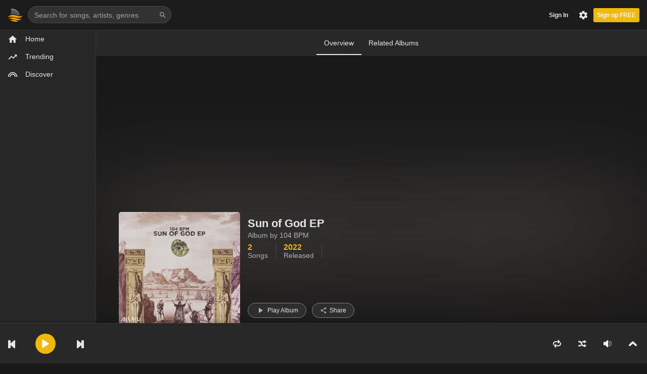

--- FILE ---
content_type: text/html; charset=UTF-8
request_url: https://radiofin.com/album/225/sun-of-god-ep
body_size: 44987
content:
<!DOCTYPE html>
<html xmlns="http://www.w3.org/1999/xhtml" xml:lang="en" lang="en">
<head>
    <meta charset="utf-8" />
    <meta http-equiv="Content-Type" content="text/html;charset=utf-8" />
    <meta name="viewport" content="width=device-width, initial-scale=1.0" />
    <title>Sun of God EP by 104 BPM</title>
    <meta name="description" property="description" content="Listen free to Sun of God EP - 104 BPM. Discover more music, concerts, videos, and pictures with the largest catalogue online.">
    
    <meta name="keywords" property="keywords" content="Listen, Discover, music, concerts, videos, pictures, largest, catalogue, online">
    
    <meta name="image" property="image" content="https://i.scdn.co/image/ab67616d00001e023c5b60f3de7d1c471a635a4f">
    
    <meta property="og:url" content="https://radiofin.com/album/225/sun-of-god-ep">
    <meta property="og:title" content="Sun of God EP by 104 BPM">
    <meta property="og:description" content="Listen free to Sun of God EP - 104 BPM. Discover more music, concerts, videos, and pictures with the largest catalogue online.">
    <meta property="og:type" content="website">
    <meta property="og:image" content="https://i.scdn.co/image/ab67616d00001e023c5b60f3de7d1c471a635a4f">
    <meta property="og:site_name" content="My Site">
    
    <meta name="twitter:card" content="summary">
    <meta name="twitter:site" content="@mysite">
    <meta name="twitter:title" content="Sun of God EP by 104 BPM">
    <meta name="twitter:description" content="Listen free to Sun of God EP - 104 BPM. Discover more music, concerts, videos, and pictures with the largest catalogue online.">
    <meta name="twitter:creator" content="@mysite">
    <meta name="twitter:image:src" content="https://i.scdn.co/image/ab67616d00001e023c5b60f3de7d1c471a635a4f">
    <meta name="twitter:domain" content="radiofin.com">
    

    <meta http-equiv="Content-type" content="text/html;charset=utf-8">
    <meta http-equiv="X-UA-Compatible" content="IE=edge,chrome=1,IE=9,10">

    <meta name="viewport" content="width=device-width, initial-scale=1">
    <meta name="robots" content="index, follow">
    <meta name="csrf-token" content="dJ0KwSyfYSPNBsu2BR0V5dRfKGajSO2jx2WboIY2" />
    <meta name="google-signin-client_id" content="">
    <link id="favicon" rel="icon" href="https://radiofin.com/skins/default/images/favicon.png" type="image/png" sizes="16x16 32x32">
    <link rel="stylesheet" href="https://radiofin.com/skins/default/css/bootstrap.css" type="text/css">
    <link rel="stylesheet" href="https://radiofin.com/skins/default/css/swiper.css?version=2.1.6.3" type="text/css">
    <link rel="stylesheet" href="https://radiofin.com/skins/default/css/select2.css?version=2.1.6.3" type="text/css">
    <link rel="stylesheet" href="https://radiofin.com/skins/default/css/jqueryui.css?version=2.1.6.3" type="text/css">
    <link rel="stylesheet" href="https://radiofin.com/skins/default/css/app.css?version=2.1.6.3" type="text/css">
    <link rel="stylesheet" href="https://radiofin.com/skins/default/css/cart.css?version=2.1.6.3" type="text/css">
    <link rel="stylesheet" href="https://radiofin.com/skins/default/css/comments.css?version=2.1.6.3" type="text/css">
    <link rel="stylesheet" href="https://radiofin.com/skins/default/css/reaction.css?version=2.1.6.3" type="text/css">
    <link rel="stylesheet" href="https://radiofin.com/skins/default/css/jquery-contextmenu.css?version=2.1.6.3">
    <link rel="stylesheet" href="https://radiofin.com/skins/default/css/loading.css?version=2.1.6.3" type="text/css">
    <link rel="stylesheet" href="https://radiofin.com/skins/default/css/theme.css?version=2.1.6.3" type="text/css">
    <link rel="stylesheet" href="https://radiofin.com/skins/default/css/custom.css?version=2.1.6.3" type="text/css">

  
	<link rel="stylesheet" href="https://cdnjs.cloudflare.com/ajax/libs/font-awesome/6.0.0/css/all.min.css" integrity="sha512-9usAa10IRO0HhonpyAIVpjrylPvoDwiPUiKdWk5t3PyolY1cOd4DSE0Ga+ri4AuTroPR5aQvXU9xC6qOPnzFeg==" crossorigin="anonymous" referrerpolicy="no-referrer" />
	
    	
	<style>
	.red_btn {
    background-color: #f0b909!important;
	}
	.lightbox-signup { z-index: 999999!important; }
	</style>
	<!-- Pixel Code for Funnelbase -->
	<!-- <script async src="https://funnelbase.com/pixel/41c170a233b8bd0a0a9f2bc203436055"></script> -->
	<!-- END Pixel Code -->

	<script src="https://radiofin.com/js/clipboard.min.js"></script>

        <script type="text/javascript">
        var GLOBAL = {
            youtube_player: 1,
            disabled_registration: 0,
            dob_signup: 0,
            hide_video_player: 1,
            logged_landing: 0,
            live_meta_data: 0,
            track_skip_limit: 20,
            ad_support: 1,
            ad_frequency: 0,
            hd_stream: 1,
            allow_artist_claim: 0
        };
    </script>
    <script src="https://radiofin.com/js/core.js?version=2.1.6.3" type="text/javascript"></script>

<!-- Google Tag Manager -->
<script>(function(w,d,s,l,i){w[l]=w[l]||[];w[l].push({'gtm.start':
new Date().getTime(),event:'gtm.js'});var f=d.getElementsByTagName(s)[0],
j=d.createElement(s),dl=l!='dataLayer'?'&l='+l:'';j.async=true;j.src=
'https://www.googletagmanager.com/gtm.js?id='+i+dl;f.parentNode.insertBefore(j,f);
})(window,document,'script','dataLayer', 'GTM-583MCXQ');</script>
<!-- End Google Tag Manager -->

<script>
 window.dataLayer = window.dataLayer || [];
  function gtag(){dataLayer.push(arguments);}
gtag('event', 'sign_up', { 'method': 'email' });
</script>

</head>
<body class="  dark-theme  ">

<div id="fb-root"></div>
<div id="header-container">
    <div id="logo" class="desktop">
        <a href="https://radiofin.com" class="logo-link"></a>
    </div>
    <div id="header-search-container" class="desktop">
        <form id="header-search">
            <span class="prediction"></span>
            <input class="search" name="q" value="" autocomplete="off" type="text" placeholder="Search for songs, artists, genres">
            <svg class="icon search" xmlns="http://www.w3.org/2000/svg" width="24" height="24" viewBox="0 0 24 24"><path d="M15.5 14h-.79l-.28-.27C15.41 12.59 16 11.11 16 9.5 16 5.91 13.09 3 9.5 3S3 5.91 3 9.5 5.91 16 9.5 16c1.61 0 3.09-.59 4.23-1.57l.27.28v.79l5 4.99L20.49 19l-4.99-5zm-6 0C7.01 14 5 11.99 5 9.5S7.01 5 9.5 5 14 7.01 14 9.5 11.99 14 9.5 14z"/><path d="M0 0h24v24H0z" fill="none"/></svg>
        </form>
        <div class="tooltip suggest hide">
            <div class="search-suggest-content-scroll">
                <div id="search-suggest-content-container"></div>
            </div>
        </div>
    </div>
	
	
    <div id="header-user-assets" class="session desktop">
		

		 <div style="float: left; padding: 22px 0px 0px 0px;">
		<ul class="stat-summary">
                        <li>
	<a class="basic-tooltip" tooltip="For both sales and streaming" href="/artist-management" id="account_balance">
						</a>
</li>
</ul>
</div>
	
		
        <div id="header-account-group" class="user-asset hide">
				
            <a id="profile-button" class="">
                <img class="profile-img" width="16" height="16">
                <span class="caret"></span>
            </a>
        </div>
                    <a id="header-signup-btn" class="create-account" data-translate-text="BECOME_A_MEMBER">Sign up FREE</a>
                <div id="account-buttons" class="user-asset">
		

		    <div class="btn-group no-border-left">
									
                <a id="settings-button" class="btn">
                    <svg height="29" viewBox="0 0 24 24" width="15" xmlns="http://www.w3.org/2000/svg">
                        <path d="M0 0h24v24H0z" fill="none"/>
                        <path d="M19.43 12.98c.04-.32.07-.64.07-.98s-.03-.66-.07-.98l2.11-1.65c.19-.15.24-.42.12-.64l-2-3.46c-.12-.22-.39-.3-.61-.22l-2.49 1c-.52-.4-1.08-.73-1.69-.98l-.38-2.65C14.46 2.18 14.25 2 14 2h-4c-.25 0-.46.18-.49.42l-.38 2.65c-.61.25-1.17.59-1.69.98l-2.49-1c-.23-.09-.49 0-.61.22l-2 3.46c-.13.22-.07.49.12.64l2.11 1.65c-.04.32-.07.65-.07.98s.03.66.07.98l-2.11 1.65c-.19.15-.24.42-.12.64l2 3.46c.12.22.39.3.61.22l2.49-1c.52.4 1.08.73 1.69.98l.38 2.65c.03.24.24.42.49.42h4c.25 0 .46-.18.49-.42l.38-2.65c.61-.25 1.17-.59 1.69-.98l2.49 1c.23.09.49 0 .61-.22l2-3.46c.12-.22.07-.49-.12-.64l-2.11-1.65zM12 15.5c-1.93 0-3.5-1.57-3.5-3.5s1.57-3.5 3.5-3.5 3.5 1.57 3.5 3.5-1.57 3.5-3.5 3.5z"/>
                    </svg>
                </a>
                <a id="upload-button" href="https://radiofin.com/upload" class="btn upload-music hide">
                    <svg height="29" viewBox="0 0 24 24" width="15" xmlns="http://www.w3.org/2000/svg">
                        <path d="M0 0h24v24H0z" fill="none"/>
                        <path d="M9 16h6v-6h4l-7-7-7 7h4zm-4 2h14v2H5z"/>
                    </svg>
                </a>
                <a id="notification-button" class="btn hide">
                    <span id="header-notification-pill" class="notification-pill hide">
                        <span id="header-notification-count" class="notification-count">0</span>
                    </span>
                    <svg height="29" viewBox="0 0 24 24" width="15" xmlns="http://www.w3.org/2000/svg">
                        <path d="M0 0h24v24H0z" fill="none"/>
                        <path d="M12 2C6.48 2 2 6.48 2 12s4.48 10 10 10 10-4.48 10-10S17.52 2 12 2zm-1 17.93c-3.95-.49-7-3.85-7-7.93 0-.62.08-1.21.21-1.79L9 15v1c0 1.1.9 2 2 2v1.93zm6.9-2.54c-.26-.81-1-1.39-1.9-1.39h-1v-3c0-.55-.45-1-1-1H8v-2h2c.55 0 1-.45 1-1V7h2c1.1 0 2-.9 2-2v-.41c2.93 1.19 5 4.06 5 7.41 0 2.08-.8 3.97-2.1 5.39z"/>
                    </svg>
                </a>
                				
            </div>
        </div>
        <a id="header-login-btn" class="login" data-translate-text="SIGN_IN">Sign In</a>
    </div>

    <!-- mobile nav  -->
    <div id="header-nav-btn" class="mobile">
	
        <svg class="menu hide" xmlns="http://www.w3.org/2000/svg" width="24px" height="24px" viewBox="0 0 24.75 24.75" xml:space="preserve"><path d="M0,3.875c0-1.104,0.896-2,2-2h20.75c1.104,0,2,0.896,2,2s-0.896,2-2,2H2C0.896,5.875,0,4.979,0,3.875z M22.75,10.375H2c-1.104,0-2,0.896-2,2c0,1.104,0.896,2,2,2h20.75c1.104,0,2-0.896,2-2C24.75,11.271,23.855,10.375,22.75,10.375z M22.75,18.875H2c-1.104,0-2,0.896-2,2s0.896,2,2,2h20.75c1.104,0,2-0.896,2-2S23.855,18.875,22.75,18.875z"></path></svg>
        <svg class="back hide" width="24" height="24" viewBox="0 0 24 24"><path d="M19.7 11H7.5l5.6-5.6L11.7 4l-8 8 8 8 1.4-1.4L7.5 13h12.2z"></path></svg>
    </div>
    <div id="header-nav-logo" class="mobile">
    </div>
    <div id="header-user-menu" class="mobile">
        <svg class="un-auth" xmlns="http://www.w3.org/2000/svg" width="24" height="24" viewBox="0 0 24 24"><path d="M12 12c2.21 0 4-1.79 4-4s-1.79-4-4-4-4 1.79-4 4 1.79 4 4 4zm0 2c-2.67 0-8 1.34-8 4v2h16v-2c0-2.66-5.33-4-8-4z"/><path d="M0 0h24v24H0z" fill="none"/></svg>
        <img class="user-auth hide">
    </div>
	
        <div id="header-settings-menu" class="mobile">
        <svg xmlns="http://www.w3.org/2000/svg" width="24" height="24" viewBox="0 0 20 20"><path fill="none" d="M0 0h20v20H0V0z"/><path d="M15.95 10.78c.03-.25.05-.51.05-.78s-.02-.53-.06-.78l1.69-1.32c.15-.12.19-.34.1-.51l-1.6-2.77c-.1-.18-.31-.24-.49-.18l-1.99.8c-.42-.32-.86-.58-1.35-.78L12 2.34c-.03-.2-.2-.34-.4-.34H8.4c-.2 0-.36.14-.39.34l-.3 2.12c-.49.2-.94.47-1.35.78l-1.99-.8c-.18-.07-.39 0-.49.18l-1.6 2.77c-.1.18-.06.39.1.51l1.69 1.32c-.04.25-.07.52-.07.78s.02.53.06.78L2.37 12.1c-.15.12-.19.34-.1.51l1.6 2.77c.1.18.31.24.49.18l1.99-.8c.42.32.86.58 1.35.78l.3 2.12c.04.2.2.34.4.34h3.2c.2 0 .37-.14.39-.34l.3-2.12c.49-.2.94-.47 1.35-.78l1.99.8c.18.07.39 0 .49-.18l1.6-2.77c.1-.18.06-.39-.1-.51l-1.67-1.32zM10 13c-1.65 0-3-1.35-3-3s1.35-3 3-3 3 1.35 3 3-1.35 3-3 3z"/></svg>
    </div>
    
		 <div id="header-balance-menu" style="z-index:99999!important" class="mobile">
		<ul class="stat-summary">
                        <li>
	
	<a href="https://radiofin.com/artist-management" id="account_balance_mobile">
						
					
				</a>
				
</li>
</ul>
</div>
	
	<div id="header-search-menu" class="mobile">
	    <svg xmlns="http://www.w3.org/2000/svg" width="24" height="24" viewBox="0 0 24 24"><path d="M15.5 14h-.79l-.28-.27C15.41 12.59 16 11.11 16 9.5 16 5.91 13.09 3 9.5 3S3 5.91 3 9.5 5.91 16 9.5 16c1.61 0 3.09-.59 4.23-1.57l.27.28v.79l5 4.99L20.49 19l-4.99-5zm-6 0C7.01 14 5 11.99 5 9.5S7.01 5 9.5 5 14 7.01 14 9.5 11.99 14 9.5 14z"></path><path d="M0 0h24v24H0z" fill="none"></path></svg>
    </div>
    <div id="header-nav-title" class="mobile"></div>
	
</div>

<!-- ajax cart, version 1.2.0 -->
<div class="cart">
    <div role="menu" class="dropdown-menu dropdown-menu--xs-full">
        <div class="container">
            <a class="icon-close cart__close" data-action="cart-close">
                <svg xmlns="http://www.w3.org/2000/svg" width="24" height="24" viewBox="0 0 24 24"><path d="M19 6.41L17.59 5 12 10.59 6.41 5 5 6.41 10.59 12 5 17.59 6.41 19 12 13.41 17.59 19 19 17.59 13.41 12z"></path><path d="M0 0h24v24H0z" fill="none"></path></svg>
                <span>Close</span>
            </a>
            <div class="cart__top" data-translate-text="RECENT_ADDED_ITEMS">Recently added item(s)</div>

            <ul id="cart-items"></ul>
            <div class="cart__bottom">
                <div class="cart__total">Sub-Total: <span>USD 0.00</span></div>
                <a class="btn btn-primary btn-checkout" href="https://radiofin.com/cart" data-translate-text="CHECKOUT">Checkout</a>
                <!--
                    <a class="btn btn--ys btn-secondary" href="https://radiofin.com/cart">View Cart</a>
                -->
            </div>
        </div>
    </div>
</div>

<!-- mobile search and side menu  and login box-->
<div id="sticky_header" class="mobile">
    <div class="sticky_wrapper">
        <div class="left_menu">
            <a class="sticky-menu-btn">
                <svg xmlns="http://www.w3.org/2000/svg" width="24px" height="24px" viewBox="0 0 24.75 24.75" xml:space="preserve"><path d="M0,3.875c0-1.104,0.896-2,2-2h20.75c1.104,0,2,0.896,2,2s-0.896,2-2,2H2C0.896,5.875,0,4.979,0,3.875z M22.75,10.375H2c-1.104,0-2,0.896-2,2c0,1.104,0.896,2,2,2h20.75c1.104,0,2-0.896,2-2C24.75,11.271,23.855,10.375,22.75,10.375z M22.75,18.875H2c-1.104,0-2,0.896-2,2s0.896,2,2,2h20.75c1.104,0,2-0.896,2-2S23.855,18.875,22.75,18.875z"></path></svg>
            </a>
        </div>
        <div class="sticky_search">
            <input type="text" id="sticky_search" placeholder="Search songs, artists, playlists.." autocomplete="off">
            <span class="s_icon">
                    <svg class="icon" viewBox="0 0 13.141 14.398" xmlns="http://www.w3.org/2000/svg"><path data-name="Path 144" d="M12.634 14.3a.4.4 0 0 1-.3-.129l-3.58-3.926-.223.172a5.152 5.152 0 0 1-3.068 1.029A5.546 5.546 0 0 1 .1 5.762 5.513 5.513 0 0 1 5.463.1a5.513 5.513 0 0 1 5.363 5.662 5.889 5.889 0 0 1-1.26 3.646l-.183.236 3.535 3.882a.486.486 0 0 1 0 .643.391.391 0 0 1-.284.131zM5.463 1a4.657 4.657 0 0 0-4.51 4.762 4.643 4.643 0 0 0 4.51 4.761 4.644 4.644 0 0 0 4.51-4.761A4.644 4.644 0 0 0 5.463 1z"></path></svg>
                </span>
        </div>
        <div class="right_menu">
            <a id="static-header-user-menu" class="login_icon">
                <svg xmlns="http://www.w3.org/2000/svg" width="24" height="24" viewBox="0 0 24 24"><path d="M12 12c2.21 0 4-1.79 4-4s-1.79-4-4-4-4 1.79-4 4 1.79 4 4 4zm0 2c-2.67 0-8 1.34-8 4v2h16v-2c0-2.66-5.33-4-8-4z"/><path d="M0 0h24v24H0z" fill="none"/></svg>
            </a>
        </div>
    </div>
</div>

<aside id="sideMenu">
    <div id="side-logo" class="mobile">
        <a href="https://radiofin.com" data-action="sidebar-dismiss">
            <img src="https://radiofin.com/skins/default/images/favicon.png">
            <span data-translate-text="HOME">Home</span>
        </a>
    </div>
    <ul id="aside_ul">
        <li class="side-menu-home desktop">
            <a href="https://radiofin.com">
                <svg xmlns="http://www.w3.org/2000/svg" width="24" height="24" viewBox="0 0 24 24"><path d="M10 20v-6h4v6h5v-8h3L12 3 2 12h3v8z"/><path d="M0 0h24v24H0z" fill="none"/></svg>
                <span data-translate-text="HOME">Home</span>
            </a>
        </li>
				<li class="side-menu-trending">
            <a href="https://radiofin.com/trending">
                <svg xmlns="http://www.w3.org/2000/svg" width="24" height="24" viewBox="0 0 24 24"><path d="M16 6l2.29 2.29-4.88 4.88-4-4L2 16.59 3.41 18l6-6 4 4 6.3-6.29L22 12V6z"/><path d="M0 0h24v24H0z" fill="none"/></svg>
                <span data-translate-text="TRENDING">Trending</span>
            </a>
        </li>
        <li class="side-menu-discover">
            <a href="https://radiofin.com/discover">
                <svg xmlns="http://www.w3.org/2000/svg" width="24" height="24" viewBox="0 0 24 24"><path d="M0 0h24v24H0z" fill="none"/><path d="M12 10c-3.86 0-7 3.14-7 7h2c0-2.76 2.24-5 5-5s5 2.24 5 5h2c0-3.86-3.14-7-7-7zm0-4C5.93 6 1 10.93 1 17h2c0-4.96 4.04-9 9-9s9 4.04 9 9h2c0-6.07-4.93-11-11-11z"/></svg>
                <span data-translate-text="DISCOVER">Discover</span>
            </a>
        </li>
                        
                
                    </ul>
    <div id="sidebar" class="scrollable">
        <div id="sidebar-playlists">
            <div id="sidebar-playlists-title" class="sidebar-title">
                <span data-translate-text="PLAYLISTS">Playlists</span>
            </div>
            <div id="sidebar-no-playlists" class="hide sidebar-empty">
                <p class="label" data-translate-text="SIDEBAR_NO_PLAYLISTS">Looks like you haven&#039;t created any playlists yet.</p>
                <a id="create_playlist_sidebar" style="color: #f0b909; border: 1px solid #f0b909;" class="btn btn-secondary new-playlist create-playlist" data-translate-text="CREATE_A_PLAYLIST">Create Playlist</a>
            </div>
            <div id="playlists-failed" class="hide">
                <p data-translate-text="POPUP_ERROR_LOAD_PLAYLISTS">web.POPUP_ERROR_LOAD_PLAYLISTS</p>
            </div>
            <div id="sidebar-have-playlists">
                <div class="sidebar-item">
                    <a class="sidebar-link create-playlist" data-action="sidebar-dismiss">
                        <svg class="icon" xmlns="http://www.w3.org/2000/svg" width="16" height="16" viewBox="0 0 24 24">
                            <path d="M0 0h24v24H0z" fill="none"/>
                            <path d="M14 10H2v2h12v-2zm0-4H2v2h12V6zm4 8v-4h-2v4h-4v2h4v4h2v-4h4v-2h-4zM2 16h8v-2H2v2z"/>
                        </svg>
                        <span data-translate-text="CREATE_PLAYLIST">Create Playlist</span>
                    </a>
                </div>
                <a class="collapser" data-target="#sidebar-playlists-grid">
                    <span class="caret"></span>
                    <span class="title" data-translate-text="YOURS">Yours</span>
                </a>
                <div id="sidebar-playlists-grid" class="collapsable">
                    <!-- sidebar playlist item --->
                    <div class="sidebar-playlist hide">
                        <div class="inner">
                            <div class="icon playlist">
                                <div class="img-container">
                                    <img>
                                </div>
                            </div>
                            <a class="btn play play-object" data-type="playlist">
                                <div class="icon play">
                                    <svg xmlns="http://www.w3.org/2000/svg" width="16" height="16" viewBox="0 0 24 24">
                                        <path d="M8 5v14l11-7z"/>
                                        <path d="M0 0h24v24H0z" fill="none"/>
                                    </svg>
                                </div>
                            </a>
                            <a class="playlist-link">
                                <span class="name"></span>
                            </a>
                        </div>
                    </div>
                </div>
                <a class="collapser" data-target="#sidebar-collab-playlists-grid">
                    <span class="caret"></span>
                    <span class="title" data-translate-text="COLLABORATIVE">Collaborative</span>
                </a>
                <div id="sidebar-collab-playlists-grid" class="collapsable"></div>
                <a class="collapser" data-target="#sidebar-subbed-playlists-grid">
                    <span class="caret"></span>
                    <span class="title" data-translate-text="SUBSCRIBED">Subscribed</span>
                </a>
                <div id="sidebar-subbed-playlists-grid" class="collapsable"></div>
            </div>
        </div>
    </div>
</aside>
<div class="contact-sidebar">
    <div id="sidebar-community">
        <div class="sidebar-title">
            <span class="community-link" data-translate-text="COMMUNITY">Community</span>
            <span class="drag-handle"></span>
        </div>
        <div id="chat-disconnected" class="hide">
            <p data-translate-text="MANATEE_DISCONNECTED">web.MANATEE_DISCONNECTED</p> <a id="manatee-reconnect" class="btn" data-translate-text="MANATEE_RECONNECT">web.MANATEE_RECONNECT</a> </div>
        <div id="friends-failed" class="hide">
            <p data-translate-text="POPUP_ERROR_LOAD_FRIENDS">web.POPUP_ERROR_LOAD_FRIENDS</p>
        </div>
        <div id="sidebar-friends" class="friend-list hide">

        </div>
        <div id="sidebar-no-friends" class="sidebar-empty">
            <p class="label" data-translate-text="SIDEBAR_NO_FRIENDS">Share your profile to your friends to build your community.</p>
            <a class="btn btn-secondary share share-profile" data-translate-text="SHARE_YOUR_PROFILE" data-type="user">Share Your Profile</a>
        </div>
        <div id="sidebar-invite-cta" class="hide">
            <p data-translate-text="INVITE_YOUR_FRIENDS">Invite your friends!</p>
            <a class="btn invite-friends share" data-type="user" data-translate-text="INVITE_FRIENDS">Invite Friends</a>
        </div>
    
	 <div class="d-flex justify-content-center"><script async src="https://pagead2.googlesyndication.com/pagead/js/adsbygoogle.js?client=ca-pub-9570284810803582"
     crossorigin="anonymous"></script>
<!-- LEFT -->
<ins class="adsbygoogle"
  style="display:inline-block;width:160px;height:600px"
     data-ad-client="ca-pub-9570284810803582"
     data-ad-slot="2778638821"
     data-ad-format="auto"
     data-full-width-responsive="true"></ins>
<script>
     (adsbygoogle = window.adsbygoogle || []).push({});
</script></div>
	 
	</div>

    <div id="sidebar-offline-msg" class="hide"> <span data-translate-text="OFFLINE_MSG">You are currently offline</span><br> <a id="sidebar-go-online" data-translate-text="GO_ONLINE">Go Online</a> <i id="close-offline-msg" class="icon ex icon-ex-l-gray-flat"></i> </div>
    <div id="sidebar-filter-container" class="hide">
        <form class="search-bar">
            <svg class="icon search" xmlns="http://www.w3.org/2000/svg" width="24" height="24" viewBox="0 0 24 24"><path d="M15.5 14h-.79l-.28-.27C15.41 12.59 16 11.11 16 9.5 16 5.91 13.09 3 9.5 3S3 5.91 3 9.5 5.91 16 9.5 16c1.61 0 3.09-.59 4.23-1.57l.27.28v.79l5 4.99L20.49 19l-4.99-5zm-6 0C7.01 14 5 11.99 5 9.5S7.01 5 9.5 5 14 7.01 14 9.5 11.99 14 9.5 14z"></path><path d="M0 0h24v24H0z" fill="none"></path></svg>
            <span data-translate-text="FILTER" class="placeholder">Filter</span>
            <input type="text" autocomplete="off" value="" name="q" id="sidebar-filter" class="filter">
            <a class="clear-filter">
                <svg class="icon" height="16px" width="16px" viewBox="0 0 512 512" xmlns="http://www.w3.org/2000/svg"><path d="m437.019531 74.980469c-48.351562-48.351563-112.640625-74.980469-181.019531-74.980469s-132.667969 26.628906-181.019531 74.980469c-48.351563 48.351562-74.980469 112.640625-74.980469 181.019531 0 68.382812 26.628906 132.667969 74.980469 181.019531 48.351562 48.351563 112.640625 74.980469 181.019531 74.980469s132.667969-26.628906 181.019531-74.980469c48.351563-48.351562 74.980469-112.636719 74.980469-181.019531 0-68.378906-26.628906-132.667969-74.980469-181.019531zm-70.292969 256.386719c9.761719 9.765624 9.761719 25.59375 0 35.355468-4.882812 4.882813-11.28125 7.324219-17.679687 7.324219s-12.796875-2.441406-17.679687-7.324219l-75.367188-75.367187-75.367188 75.371093c-4.882812 4.878907-11.28125 7.320313-17.679687 7.320313s-12.796875-2.441406-17.679687-7.320313c-9.761719-9.765624-9.761719-25.59375 0-35.355468l75.371093-75.371094-75.371093-75.367188c-9.761719-9.765624-9.761719-25.59375 0-35.355468 9.765624-9.765625 25.59375-9.765625 35.355468 0l75.371094 75.367187 75.367188-75.367187c9.765624-9.761719 25.59375-9.765625 35.355468 0 9.765625 9.761718 9.765625 25.589844 0 35.355468l-75.367187 75.367188zm0 0"></path></svg>
            </a>
        </form>
        <a id="hide-sidebar-filter">
            <i class="icon ex icon-ex-l-gray-flat"></i>
        </a>
    </div>
    <div id="sidebar-utility">
        <a id="filter-toggle" class="sidebar-util">
            <svg class="icon search" xmlns="http://www.w3.org/2000/svg" width="24" height="24" viewBox="0 0 24 24"><path d="M15.5 14h-.79l-.28-.27C15.41 12.59 16 11.11 16 9.5 16 5.91 13.09 3 9.5 3S3 5.91 3 9.5 5.91 16 9.5 16c1.61 0 3.09-.59 4.23-1.57l.27.28v.79l5 4.99L20.49 19l-4.99-5zm-6 0C7.01 14 5 11.99 5 9.5S7.01 5 9.5 5 14 7.01 14 9.5 11.99 14 9.5 14z"></path><path d="M0 0h24v24H0z" fill="none"></path></svg>
        </a>
        <a class="new-playlist sidebar-util create-playlist">
            <svg class="icon" xmlns="http://www.w3.org/2000/svg" height="24" viewBox="0 0 24 24" width="24"><path d="M0 0h24v24H0z" fill="none"/><path d="M19 13h-6v6h-2v-6H5v-2h6V5h2v6h6v2z"/></svg>
        </a>
        <a id="sidebar-settings" class="sidebar-util">
            <svg class="icon" xmlns="http://www.w3.org/2000/svg" width="24" height="24" viewBox="0 0 20 20"><path fill="none" d="M0 0h20v20H0V0z"></path><path d="M15.95 10.78c.03-.25.05-.51.05-.78s-.02-.53-.06-.78l1.69-1.32c.15-.12.19-.34.1-.51l-1.6-2.77c-.1-.18-.31-.24-.49-.18l-1.99.8c-.42-.32-.86-.58-1.35-.78L12 2.34c-.03-.2-.2-.34-.4-.34H8.4c-.2 0-.36.14-.39.34l-.3 2.12c-.49.2-.94.47-1.35.78l-1.99-.8c-.18-.07-.39 0-.49.18l-1.6 2.77c-.1.18-.06.39.1.51l1.69 1.32c-.04.25-.07.52-.07.78s.02.53.06.78L2.37 12.1c-.15.12-.19.34-.1.51l1.6 2.77c.1.18.31.24.49.18l1.99-.8c.42.32.86.58 1.35.78l.3 2.12c.04.2.2.34.4.34h3.2c.2 0 .37-.14.39-.34l.3-2.12c.49-.2.94-.47 1.35-.78l1.99.8c.18.07.39 0 .49-.18l1.6-2.77c.1-.18.06-.39-.1-.51l-1.67-1.32zM10 13c-1.65 0-3-1.35-3-3s1.35-3 3-3 3 1.35 3 3-1.35 3-3 3z"></path></svg>
        </a>
        <a id="toggle-sidebar" class="sidebar-util last">
            <svg class="icon" xmlns="http://www.w3.org/2000/svg" height="24" viewBox="0 0 24 24" width="24"><path d="M0 0h24v24H0z" fill="none"/><path d="M12 8V4l8 8-8 8v-4H4V8z"/></svg>
        </a>
    </div>
</div>
<div id="user-settings-menu" class="mobile">
    <div class="user-section">
        <div class="inner-us">
            <a class="back-arrow ripple-wrap" data-icon="arrowBack">
                <svg width="26" height="26" viewBox="0 0 24 24">
                    <path fill-rule="evenodd" d="M19.7 11H7.5l5.6-5.6L11.7 4l-8 8 8 8 1.4-1.4L7.5 13h12.2z"></path>
                </svg>
            </a>

            <div class="user-subscription-helper after-login hide">
                <div class="user-subscription-text" data-translate-text="USER_SUBSCRIBED_DESCRIPTION">Enjoy Premium Features</div>
                <a href="https://radiofin.com/settings/subscription" class="user-subscription-button" data-translate-text="SUBSCRIBE"></a>
            </div>

            <div class="user-auth user-info hide">
                <div class="info-profile">
                    <p class="info-name"></p>
                    <a class="info-link">View Profile</a>
                </div>
                <a class="info-artwork">
                    <img>
                </a>
            </div>
            <div class="setting-wrap separate">
                <ul class="user_options">
                    <li>
                        <svg xmlns="http://www.w3.org/2000/svg" width="24" height="24" viewBox="0 0 24 24"><path d="M10 20v-6h4v6h5v-8h3L12 3 2 12h3v8z"/><path d="M0 0h24v24H0z" fill="none"/></svg>
                        <a href="https://radiofin.com" data-translate-text="HOME">Home</a>
                    </li>
                    <li>
                        <svg xmlns="http://www.w3.org/2000/svg" width="24" height="24" viewBox="0 0 24 24"><path d="M0 0h24v24H0z" fill="none"/><path d="M11.99 2C6.47 2 2 6.48 2 12s4.47 10 9.99 10C17.52 22 22 17.52 22 12S17.52 2 11.99 2zm6.93 6h-2.95c-.32-1.25-.78-2.45-1.38-3.56 1.84.63 3.37 1.91 4.33 3.56zM12 4.04c.83 1.2 1.48 2.53 1.91 3.96h-3.82c.43-1.43 1.08-2.76 1.91-3.96zM4.26 14C4.1 13.36 4 12.69 4 12s.1-1.36.26-2h3.38c-.08.66-.14 1.32-.14 2 0 .68.06 1.34.14 2H4.26zm.82 2h2.95c.32 1.25.78 2.45 1.38 3.56-1.84-.63-3.37-1.9-4.33-3.56zm2.95-8H5.08c.96-1.66 2.49-2.93 4.33-3.56C8.81 5.55 8.35 6.75 8.03 8zM12 19.96c-.83-1.2-1.48-2.53-1.91-3.96h3.82c-.43 1.43-1.08 2.76-1.91 3.96zM14.34 14H9.66c-.09-.66-.16-1.32-.16-2 0-.68.07-1.35.16-2h4.68c.09.65.16 1.32.16 2 0 .68-.07 1.34-.16 2zm.25 5.56c.6-1.11 1.06-2.31 1.38-3.56h2.95c-.96 1.65-2.49 2.93-4.33 3.56zM16.36 14c.08-.66.14-1.32.14-2 0-.68-.06-1.34-.14-2h3.38c.16.64.26 1.31.26 2s-.1 1.36-.26 2h-3.38z"/></svg>
                        <a class="show-lightbox" data-lightbox="lightbox-locale" data-translate-text="LANGUAGE">Language</a>
                    </li>
                    <li>
                        <svg xmlns="http://www.w3.org/2000/svg" width="24" height="24" viewBox="0 0 24 24"><path d="M20 4H4c-1.1 0-1.99.9-1.99 2L2 18c0 1.1.9 2 2 2h16c1.1 0 2-.9 2-2V6c0-1.1-.9-2-2-2zm0 4l-8 5-8-5V6l8 5 8-5v2z"/><path d="M0 0h24v24H0z" fill="none"/></svg>
                        <a class="show-lightbox" data-lightbox="lightbox-feedback" data-translate-text="FEEDBACK">Feedback</a>
                    </li>
                    <li>
                        <span class="th-ic _ic" data-icon="theme_icon">
                            <svg xmlns="http://www.w3.org/2000/svg" width="22" height="22" viewBox="0 0 24 24"><path d="M9 2c-1.05 0-2.05.16-3 .46 4.06 1.27 7 5.06 7 9.54 0 4.48-2.94 8.27-7 9.54.95.3 1.95.46 3 .46 5.52 0 10-4.48 10-10S14.52 2 9 2z"/><path d="M0 0h24v24H0z" fill="none"/></svg>
                        </span>
                        <span data-translate-text="BLACK_THEME">Dark Mode</span>
                        <label class="switch"><input type="checkbox" class="themeSwitch"  checked="checked" ><span class="slider round"></span></label>
                    </li>
                </ul>
            </div>
            <div class="user-auth hide user-setting-wrap separate">
                <ul class="user_options">
                    <li>
                        <svg height="24" viewBox="0 0 24 24" width="24" xmlns="http://www.w3.org/2000/svg">
                            <path d="M0 0h24v24H0z" fill="none"></path>
                            <path d="M9 16h6v-6h4l-7-7-7 7h4zm-4 2h14v2H5z"></path>
                        </svg>
                        <a href="https://radiofin.com/upload">
                            <span>Upload</span>
                        </a>
                    </li>
                    <li id="artist-management-link" class="hide">
                        <svg xmlns="http://www.w3.org/2000/svg" height="24" viewBox="0 0 24 24" width="24"><path d="M0 0h24v24H0z" fill="none"/><path d="M12 14c1.66 0 2.99-1.34 2.99-3L15 5c0-1.66-1.34-3-3-3S9 3.34 9 5v6c0 1.66 1.34 3 3 3zm5.3-3c0 3-2.54 5.1-5.3 5.1S6.7 14 6.7 11H5c0 3.41 2.72 6.23 6 6.72V21h2v-3.28c3.28-.48 6-3.3 6-6.72h-1.7z"/></svg>
                        <a href="https://radiofin.com/artist-management">
                            <span>My Wallet</span>
                        </a>
                    </li>
                    <li>
                        <svg height="24" viewBox="0 0 24 24" width="24" xmlns="http://www.w3.org/2000/svg">
                            <path d="M0 0h24v24H0z" fill="none"></path>
                            <path d="M12 2C6.48 2 2 6.48 2 12s4.48 10 10 10 10-4.48 10-10S17.52 2 12 2zm-1 17.93c-3.95-.49-7-3.85-7-7.93 0-.62.08-1.21.21-1.79L9 15v1c0 1.1.9 2 2 2v1.93zm6.9-2.54c-.26-.81-1-1.39-1.9-1.39h-1v-3c0-.55-.45-1-1-1H8v-2h2c.55 0 1-.45 1-1V7h2c1.1 0 2-.9 2-2v-.41c2.93 1.19 5 4.06 5 7.41 0 2.08-.8 3.97-2.1 5.39z"></path>
                        </svg>
                        <a class="auth-notifications-link">
                            <span>Notifications</span>
                        </a>
                        <span class="header-notification-count">0</span>
                    </li>
                    <li>
                        <svg xmlns="http://www.w3.org/2000/svg" width="24" height="24" viewBox="0 0 24 24"><path d="M0 0h24v24H0z" fill="none"/><path d="M20 2H8c-1.1 0-2 .9-2 2v12c0 1.1.9 2 2 2h12c1.1 0 2-.9 2-2V4c0-1.1-.9-2-2-2zm-2 5h-3v5.5c0 1.38-1.12 2.5-2.5 2.5S10 13.88 10 12.5s1.12-2.5 2.5-2.5c.57 0 1.08.19 1.5.51V5h4v2zM4 6H2v14c0 1.1.9 2 2 2h14v-2H4V6z"/></svg>
                        <a class="auth-my-music-link">My Music</a>
                    </li>
                    <li>
                        <svg xmlns="http://www.w3.org/2000/svg" width="24" height="24" viewBox="0 0 512 512" xml:space="preserve"><path d="M497,128.533H15c-8.284,0-15,6.716-15,15V497c0,8.284,6.716,15,15,15h482c8.284,0,15-6.716,15-15V143.533C512,135.249,505.284,128.533,497,128.533z M340.637,332.748l-120.5,80.334c-2.51,1.672-5.411,2.519-8.321,2.519c-2.427,0-4.859-0.588-7.077-1.774c-4.877-2.611-7.922-7.693-7.922-13.226V239.934c0-5.532,3.045-10.615,7.922-13.225c4.879-2.611,10.797-2.324,15.398,0.744l120.5,80.334c4.173,2.781,6.68,7.465,6.68,12.48S344.81,329.967,340.637,332.748z"/><path d="M448.801,64.268h-385.6c-8.284,0-15,6.716-15,15s6.716,15,15,15h385.6c8.284,0,15-6.716,15-15S457.085,64.268,448.801,64.268z"/><path d="M400.6,0H111.4c-8.284,0-15,6.716-15,15s6.716,15,15,15h289.2c8.284,0,15-6.716,15-15S408.884,0,400.6,0z"/></svg>
                        <a class="auth-my-playlists-link">My Playlists</a>
                    </li>
                    <!--<li>
                        <svg width="24" height="24" xmlns="http://www.w3.org/2000/svg" viewBox="0 0 435.104 435.104" xml:space="preserve"><circle cx="154.112" cy="377.684" r="52.736"/><path d="M323.072,324.436L323.072,324.436c-29.267-2.88-55.327,18.51-58.207,47.777c-2.88,29.267,18.51,55.327,47.777,58.207c3.468,0.341,6.962,0.341,10.43,0c29.267-2.88,50.657-28.94,47.777-58.207C368.361,346.928,348.356,326.924,323.072,324.436z"/><path d="M431.616,123.732c-2.62-3.923-7.059-6.239-11.776-6.144h-58.368v-1.024C361.476,54.637,311.278,4.432,249.351,4.428C187.425,4.424,137.22,54.622,137.216,116.549c0,0.005,0,0.01,0,0.015v1.024h-43.52L78.848,50.004C77.199,43.129,71.07,38.268,64,38.228H0v30.72h51.712l47.616,218.624c1.257,7.188,7.552,12.397,14.848,12.288h267.776c7.07-0.041,13.198-4.901,14.848-11.776l37.888-151.552C435.799,132.019,434.654,127.248,431.616,123.732z M249.344,197.972c-44.96,0-81.408-36.448-81.408-81.408s36.448-81.408,81.408-81.408s81.408,36.448,81.408,81.408C330.473,161.408,294.188,197.692,249.344,197.972z"/><path d="M237.056,118.1l-28.16-28.672l-22.016,21.504l38.912,39.424c2.836,2.894,6.7,4.55,10.752,4.608c3.999,0.196,7.897-1.289,10.752-4.096l64.512-60.928l-20.992-22.528L237.056,118.1z"/></svg>
                        <a class="auth-my-purchased-link">Purchased</a>
                    </li>-->
                    <li>
                        <svg xmlns="http://www.w3.org/2000/svg" width="24" height="24" viewBox="0 0 20 20"><path fill="none" d="M0 0h20v20H0V0z"></path><path d="M15.95 10.78c.03-.25.05-.51.05-.78s-.02-.53-.06-.78l1.69-1.32c.15-.12.19-.34.1-.51l-1.6-2.77c-.1-.18-.31-.24-.49-.18l-1.99.8c-.42-.32-.86-.58-1.35-.78L12 2.34c-.03-.2-.2-.34-.4-.34H8.4c-.2 0-.36.14-.39.34l-.3 2.12c-.49.2-.94.47-1.35.78l-1.99-.8c-.18-.07-.39 0-.49.18l-1.6 2.77c-.1.18-.06.39.1.51l1.69 1.32c-.04.25-.07.52-.07.78s.02.53.06.78L2.37 12.1c-.15.12-.19.34-.1.51l1.6 2.77c.1.18.31.24.49.18l1.99-.8c.42.32.86.58 1.35.78l.3 2.12c.04.2.2.34.4.34h3.2c.2 0 .37-.14.39-.34l.3-2.12c.49-.2.94-.47 1.35-.78l1.99.8c.18.07.39 0 .49-.18l1.6-2.77c.1-.18.06-.39-.1-.51l-1.67-1.32zM10 13c-1.65 0-3-1.35-3-3s1.35-3 3-3 3 1.35 3 3-1.35 3-3 3z"></path></svg>
                        <a href="https://radiofin.com/settings">Settings</a>
                    </li>
                </ul>
            </div>
            <div class="user-auth hide logout-wrap separate">
                <ul class="user_options">
                    <li class="lgout ripple-wrap">
                        <svg xmlns="http://www.w3.org/2000/svg" width="24" height="24" viewBox="0 0 24 24"><path fill="none" d="M0 0h24v24H0z"/><path d="M13 3h-2v10h2V3zm4.83 2.17l-1.42 1.42C17.99 7.86 19 9.81 19 12c0 3.87-3.13 7-7 7s-7-3.13-7-7c0-2.19 1.01-4.14 2.58-5.42L6.17 5.17C4.23 6.82 3 9.26 3 12c0 4.97 4.03 9 9 9s9-4.03 9-9c0-2.74-1.23-5.18-3.17-6.83z"/></svg>
                        <a id="mobile-user-sign-out">Sign Out</a>
                    </li>
                </ul>
            </div>
            <div class="un-auth reg-wrap separate">
                <p>Login to make your Collection, Create Playlists and Favourite Songs</p>
                <!--<div id="mobile-reg-btn-sign" class="reg_btn red_btn">Sign Up</div>-->
				 <div id="open-signin-mobile" class="reg_btn red_btn">Sign In</div>
            </div>
			
        </div>
    </div>
</div>

            <style>

.button-white {
    display: block;
    width: 240px;
    padding-top: 20px;
    padding-bottom: 20px;
    -webkit-box-orient: horizontal;
    -webkit-box-direction: normal;
    -webkit-flex-direction: row;
    -ms-flex-direction: row;
    flex-direction: row;
    -webkit-box-pack: center;
    -webkit-justify-content: center;
    -ms-flex-pack: center;
    justify-content: center;
    -webkit-box-align: center;
    -webkit-align-items: center;
    -ms-flex-align: center;
    align-items: center;
    -webkit-align-self: auto;
    -ms-flex-item-align: auto;
    align-self: auto;
    -webkit-box-flex: 0;
    -webkit-flex: 0 auto;
    -ms-flex: 0 auto;
    flex: 0 auto;
    border-radius: 8px;
    background-color: transparent!important;
	border: 1px solid #fff;
    color: #fff!important;
    font-family: Gordita,sans-serif;
    font-size: 18px;
    font-weight: 700;
    text-align: center;
    float: left;
}

video {
  /** Simulationg background-size: cover */
  object-fit: cover;
  height: 100%;
 // max-height: 660px;
  width: 100%;
  z-index: -1;
  position: absolute;
  top: 0;
  left: 0;
}

.claim-hero {
    display: -webkit-box;
    display: -webkit-flex;
    display: -ms-flexbox;
    display: flex;
    overflow: hidden;
    height: 100%;
    min-height: 700px;
    padding-top: 0;
    -ms-flex-direction: row;
    flex-direction: row;
    -webkit-box-pack: start;
    -webkit-justify-content: flex-start;
    -ms-flex-pack: start;
    justify-content: flex-start;
    -webkit-box-align: center;
    -webkit-align-items: center;
    -ms-flex-align: center;
    align-items: center;
    background-color: #101519;
	z-index: -1;
	// background-image: url("https://radiofin.com/skins/default/images/landing-bg.gif");
	background: none!important;
}

.searchbar {
  width: 75%;
  position: relative;
  display: flex;
  margin: 0 auto;
  text-align: center;

}

.searchTerm {
  width: 100%;
  border: 3px solid #f0b909!important;
  border-right: none;
  padding: 5px 20px;
  background: #fff!important;
  height: 75px!important;
  border-radius: 5px 0 0 5px;
  outline: none;
  color: #9DBFAF;
  font-size: 24px;
}

.searchTerm:focus{
  color: #000;
}

.searchButton {
  width: 75px;
  height: 75px;
  border: 1px solid #f0b909;
  background: #f0b909;
  text-align: center;
  color: #fff;
  border-radius: 0 5px 5px 0;
  cursor: pointer;
  font-size: 20px;
}


</style>

<script>


$('#header-login-btn').click(function() {
	$('#main').removeClass('d-none');
});


$("#landing-search").submit(function(e) {

        //prevent Default functionality
        e.preventDefault();

		var qp = $("input[name='qp']",this).val();

        //get the action-url of the form
        var actionurl = "/search/playlist/" + qp;

		window.location.href = actionurl;

    });

$('#signup-landing').click(function() {

			$.ajax({ 
			url: "https://www.google-analytics.com/j/collect?v=1&_v=0&a=1&t=pageview&_s=1&dl=https%3A%2F%2Fradiofin.com%2Fsignup_form_lp&ul=en-us&de=UTF-8&dt=Music%20Social%20Network%20-%20Discover%20New%20Music&sd=24-bit&sr=0&vp=0&je=0&_u=0~&jid=&gjid=&cid=0&tid=UA-230171384-1&_gid=0&_r=1&gtm=2wg5p1583MCXQ&z=0",
			type: 'GET',
			dataType: 'jsonp',
			});

});

</script>
    
<div id="main" >
    <div id="page">
            <div id="page-nav">
    <div class="outer">
        <ul>
            <li><a href="https://radiofin.com/album/225/sun-of-god-ep" class="page-nav-link  active " data-translate-text="OVERVIEW">Overview<div class="arrow"></div></a></li>
            <li><a href="https://radiofin.com/album/225/sun-of-god-ep/related-albums" class="page-nav-link " data-translate-text="RELATED_ALBUMS">Related Albums<div class="arrow"></div></a></li>
        </ul>
    </div>
</div>    <div class="Top-banner">
<script async src="https://pagead2.googlesyndication.com/pagead/js/adsbygoogle.js?client=ca-pub-9570284810803582"
     crossorigin="anonymous"></script>
<ins class="adsbygoogle"
     style="display:block" data-ad-client="ca-pub-9570284810803582"
     data-ad-slot="3700004103"
     data-ad-format="auto"
     data-full-width-responsive="true"></ins>
<script>
     (adsbygoogle = window.adsbygoogle || []).push({});
</script>
    <script>var album_data_225 = {"id":225,"selling":0,"price":"0.00","genre":null,"mood":null,"type":null,"title":"Sun of God EP","description":null,"access":null,"released_at":"2022-07-29 00:00:00","copyright":null,"allow_comments":1,"comment_count":0,"visibility":1,"created_at":"2022-09-26T06:33:02.000000Z","artwork_url":"https:\/\/i.scdn.co\/image\/ab67616d00001e023c5b60f3de7d1c471a635a4f","artists":[{"id":29768381,"impression":"0.000000","user_id":null,"genre":"","mood":null,"name":"104 BPM","location":null,"website":null,"facebook":null,"twitter":null,"soundcloud":null,"instagram":null,"youtube":null,"loves":0,"allow_comments":1,"comment_count":0,"verified":0,"artwork_url":"https:\/\/i.scdn.co\/image\/ab676161000051749b6e39c1b660922d223a31ba","permalink_url":"https:\/\/radiofin.com\/artist\/29768381\/104-bpm","log":{"id":5666252,"artist_id":29768381,"spotify_id":"2EK50Q6gOwRcZgfvlv3tVi","artwork_url":"https:\/\/i.scdn.co\/image\/ab676161000051749b6e39c1b660922d223a31ba","fetched":1,"created_at":"2022-06-29T05:05:59.000000Z","updated_at":"2022-09-26T06:48:35.000000Z"}}],"song_count":2,"permalink_url":"https:\/\/radiofin.com\/album\/225\/sun-of-god-ep","user":null,"log":{"id":2634019,"album_id":225,"spotify_id":"2e6I0Qicgi7RvEyZgmDzIw","artwork_url":"https:\/\/i.scdn.co\/image\/ab67616d00001e023c5b60f3de7d1c471a635a4f","fetched":1,"created_at":"2022-09-26T06:33:02.000000Z","updated_at":"2022-09-26T06:46:58.000000Z"}}</script>
    <div id="page-content" class="bluring-helper">
        <div class="container">
            <div class="blurimg">
                <img src="https://i.scdn.co/image/ab67616d00001e023c5b60f3de7d1c471a635a4f" alt="Sun of God EP">
            </div>
            <div class="page-header album main medium ">
                <div class="img"> <img id="page-cover-art" src="https://i.scdn.co/image/ab67616d00001e023c5b60f3de7d1c471a635a4f" alt="Sun of God EP"> </div>
                <div class="inner">
                    <h1 title="Sun of God EP">Sun of God EP</h1>
                                            <div class="byline">
                                                <span>Album by <a href="https://radiofin.com/artist/29768381/104-bpm" class="artist-link" title="104 BPM">104 BPM</a> </span>
                    </div>
                    <div class="actions-primary">
                        <a class="btn play play-object desktop" data-type="album" data-id="225">
                            <svg height="26" viewBox="0 0 24 24" width="18" xmlns="http://www.w3.org/2000/svg"><path d="M8 5v14l11-7z"/><path d="M0 0h24v24H0z" fill="none"/></svg>
                            <span data-translate-text="PLAY_ALBUM">Play Album</span>
                        </a>

                        
                        <a class="btn share" data-type="album" data-id="225">
                            <svg height="26" viewBox="0 0 24 24" width="14" xmlns="http://www.w3.org/2000/svg"><path d="M0 0h24v24H0z" fill="none"/><path d="M18 16.08c-.76 0-1.44.3-1.96.77L8.91 12.7c.05-.23.09-.46.09-.7s-.04-.47-.09-.7l7.05-4.11c.54.5 1.25.81 2.04.81 1.66 0 3-1.34 3-3s-1.34-3-3-3-3 1.34-3 3c0 .24.04.47.09.7L8.04 9.81C7.5 9.31 6.79 9 6 9c-1.66 0-3 1.34-3 3s1.34 3 3 3c.79 0 1.5-.31 2.04-.81l7.12 4.16c-.05.21-.08.43-.08.65 0 1.61 1.31 2.92 2.92 2.92 1.61 0 2.92-1.31 2.92-2.92s-1.31-2.92-2.92-2.92z"/></svg>
                            <span class="desktop" data-translate-text="SHARE">Share</span>
                        </a>

                        <!--
                        <a class="btn fav mobile" data-album-id="225">
                            <svg xmlns="http://www.w3.org/2000/svg" width="24" height="24" viewBox="0 0 24 24"><path d="M0 0h24v24H0z" fill="none"/><path d="M16.5 3c-1.74 0-3.41.81-4.5 2.09C10.91 3.81 9.24 3 7.5 3 4.42 3 2 5.42 2 8.5c0 3.78 3.4 6.86 8.55 11.54L12 21.35l1.45-1.32C18.6 15.36 22 12.28 22 8.5 22 5.42 19.58 3 16.5 3zm-4.4 15.55l-.1.1-.1-.1C7.14 14.24 4 11.39 4 8.5 4 6.5 5.5 5 7.5 5c1.54 0 3.04.99 3.57 2.36h1.87C13.46 5.99 14.96 5 16.5 5c2 0 3.5 1.5 3.5 3.5 0 2.89-3.14 5.74-7.9 10.05z"/></svg>
                        </a>
                        -->
                                                    <a class="btn play play-object mobile" data-type="album" data-id="225">
                                <span data-translate-text="PLAY_ALBUM">Play Album</span>
                            </a>
                                                <a class="btn options mobile" data-toggle="contextmenu" data-trigger="left" data-type="album" data-id="225">
                            <svg xmlns="http://www.w3.org/2000/svg" width="24" height="24" viewBox="0 0 24 24"><path d="M0 0h24v24H0z" fill="none"/><path d="M6 10c-1.1 0-2 .9-2 2s.9 2 2 2 2-.9 2-2-.9-2-2-2zm12 0c-1.1 0-2 .9-2 2s.9 2 2 2 2-.9 2-2-.9-2-2-2zm-6 0c-1.1 0-2 .9-2 2s.9 2 2 2 2-.9 2-2-.9-2-2-2z"/></svg>
                        </a>
                    </div>
                                        <ul class="stat-summary">
                        <li>
                            <span id="song-count" class="num">2</span>
                            <span class="label" data-translate-text="SONGS">Songs</span>
                        </li>

                                                    <li>
                                <span id="song-count" class="num">2022</span>
                                <span class="label" data-translate-text="RELEASED">Released</span>
                            </li>
                                                                        <li class="tags">
                                                                                                                                                                                    </li>
                    </ul>
                </div>
            </div>
            <div id="column1">
                <div class="content">
                    <div id="grid-toolbar-container">
    <div class="grid-toolbar">
        <div class="grid-toolbar-inner">
            <ul class="actions primary">
                <li>
                    <div class="btn-group first">
                        <a class="btn play-button play-now" data-target="#songs-grid">
                            <svg height="26" viewBox="0 0 24 24" width="18" xmlns="http://www.w3.org/2000/svg">
                                <path d="M8 5v14l11-7z"/>
                                <path d="M0 0h24v24H0z" fill="none"/>
                            </svg> Play All</span>
                        </a>
                        <a class="btn play-menu" data-target="#songs-grid" data-type="album" data-id="225">
                            <span class="caret"></span>
                        </a>
                    </div>
                </li>
                <li>
                    <div class="btn-group first">
                        <a class="btn add-button add-now" data-target="#songs-grid">
                            <svg height="26" viewBox="0 0 24 24" width="18" xmlns="http://www.w3.org/2000/svg"><path d="M19 13h-6v6h-2v-6H5v-2h6V5h2v6h6v2z"/><path d="M0 0h24v24H0z" fill="none"/></svg>
                            <span class="add-label" data-translate-text="SELECTION_ADD_ALL">Add All</span>
                        </a>
                        <a class="btn add-menu" data-target="#songs-grid">
                            <span class="caret"></span>
                        </a>
                    </div>
                </li>
            </ul>
                            <ul class="actions secondary desktop">
                    <li>
                        <a class="btn sort-button"  data-sort-popularity="true" data-sort-song="true" data-sort-artist="true" data-sort-album="true" >
                            <svg xmlns="http://www.w3.org/2000/svg" width="18" height="26" viewBox="0 0 24 24"><path d="M3 18h6v-2H3v2zM3 6v2h18V6H3zm0 7h12v-2H3v2z"/><path d="M0 0h24v24H0z" fill="none"/></svg>
                                                            <span class="sort-label" data-translate-text="POPULARITY">Popularity</span>
                                                        <span class="caret"></span>
                        </a>
                    </li>
                                        <li>
                        <form class="search-bar">
                            <svg class="icon search" xmlns="http://www.w3.org/2000/svg" width="24" height="24" viewBox="0 0 24 24"><path d="M15.5 14h-.79l-.28-.27C15.41 12.59 16 11.11 16 9.5 16 5.91 13.09 3 9.5 3S3 5.91 3 9.5 5.91 16 9.5 16c1.61 0 3.09-.59 4.23-1.57l.27.28v.79l5 4.99L20.49 19l-4.99-5zm-6 0C7.01 14 5 11.99 5 9.5S7.01 5 9.5 5 14 7.01 14 9.5 11.99 14 9.5 14z"></path><path d="M0 0h24v24H0z" fill="none"></path></svg>
                            <input autocomplete="off" value="" name="q" class="filter" id="filter-search" type="text" placeholder="Filter">
                            <a class="icon ex clear-filter">
                                <svg height="16px" width="16px" viewBox="0 0 512 512" xmlns="http://www.w3.org/2000/svg"><path d="m437.019531 74.980469c-48.351562-48.351563-112.640625-74.980469-181.019531-74.980469s-132.667969 26.628906-181.019531 74.980469c-48.351563 48.351562-74.980469 112.640625-74.980469 181.019531 0 68.382812 26.628906 132.667969 74.980469 181.019531 48.351562 48.351563 112.640625 74.980469 181.019531 74.980469s132.667969-26.628906 181.019531-74.980469c48.351563-48.351562 74.980469-112.636719 74.980469-181.019531 0-68.378906-26.628906-132.667969-74.980469-181.019531zm-70.292969 256.386719c9.761719 9.765624 9.761719 25.59375 0 35.355468-4.882812 4.882813-11.28125 7.324219-17.679687 7.324219s-12.796875-2.441406-17.679687-7.324219l-75.367188-75.367187-75.367188 75.371093c-4.882812 4.878907-11.28125 7.320313-17.679687 7.320313s-12.796875-2.441406-17.679687-7.320313c-9.761719-9.765624-9.761719-25.59375 0-35.355468l75.371093-75.371094-75.371093-75.367188c-9.761719-9.765624-9.761719-25.59375 0-35.355468 9.765624-9.765625 25.59375-9.765625 35.355468 0l75.371094 75.367187 75.367188-75.367187c9.765624-9.761719 25.59375-9.765625 35.355468 0 9.765625 9.761718 9.765625 25.589844 0 35.355468l-75.367187 75.367188zm0 0"/></svg>
                            </a>
                        </form>
                    </li>
                </ul>
                    </div>
    </div>
</div>                    <div id="songs-grid" class="no-album-column profile">
                        <script>var song_data_35096598 = {"id":35096598,"sale_impression":"0.000000","stream_impression":"990.000000","mp3":0,"waveform":0,"preview":0,"wav":0,"flac":0,"hd":0,"hls":0,"explicit":0,"selling":0,"price":"0.00","genre":null,"mood":null,"title":"Sun of God","access":null,"duration":430,"loves":4,"collectors":7,"plays":452,"released_at":null,"copyright":null,"allow_download":false,"download_count":0,"allow_comments":1,"comment_count":0,"visibility":1,"approved":1,"pending":0,"created_at":"2022-09-26T06:33:02.000000Z","updated_at":"2025-10-24T06:10:54.000000Z","host_id":2688085,"artwork_url":"https:\/\/i.scdn.co\/image\/ab67616d00001e023c5b60f3de7d1c471a635a4f","artists":[{"id":29768381,"impression":"0.000000","user_id":null,"genre":"","mood":null,"name":"104 BPM","location":null,"website":null,"facebook":null,"twitter":null,"soundcloud":null,"instagram":null,"youtube":null,"loves":0,"allow_comments":1,"comment_count":0,"verified":0,"artwork_url":"https:\/\/i.scdn.co\/image\/ab676161000051749b6e39c1b660922d223a31ba","permalink_url":"https:\/\/radiofin.com\/artist\/29768381\/104-bpm","log":{"id":5666252,"artist_id":29768381,"spotify_id":"2EK50Q6gOwRcZgfvlv3tVi","artwork_url":"https:\/\/i.scdn.co\/image\/ab676161000051749b6e39c1b660922d223a31ba","fetched":1,"created_at":"2022-06-29T05:05:59.000000Z","updated_at":"2022-09-26T06:48:35.000000Z"}}],"permalink_url":"https:\/\/radiofin.com\/song\/35096598\/sun-of-god","stream_url":"https:\/\/radiofin.com\/stream\/35096598?expires=1770039745&signature=648adf9bac50305309e0ce12ff5a89413747a5e1e789b65af1489ac1872418de","favorite":false,"library":false,"streamable":true,"allow_high_quality_download":false,"log":{"id":4785399,"song_id":35096598,"spotify_id":"1WvtUMTgyeGl1xPYK3NqJH","artwork_url":"https:\/\/i.scdn.co\/image\/ab67616d00001e023c5b60f3de7d1c471a635a4f","preview_url":null,"youtube":"iLkYt8PERC4","created_at":"2022-09-26T06:33:02.000000Z","updated_at":"2022-09-29T08:43:35.000000Z"}}</script>
                    <div class="module module-row song tall draggable  show-number " data-type="song" data-id="35096598" data-index="0" data-plays="452">
                <div class="fav-btn">
                    <a class="btn btn-icon-only favorite song-row-favorite " data-type="song" data-id="35096598">
                        <svg class="off" xmlns="http://www.w3.org/2000/svg" width="24" height="24" viewBox="0 0 24 24"><path d="M0 0h24v24H0z" fill="none"/><path d="M16.5 3c-1.74 0-3.41.81-4.5 2.09C10.91 3.81 9.24 3 7.5 3 4.42 3 2 5.42 2 8.5c0 3.78 3.4 6.86 8.55 11.54L12 21.35l1.45-1.32C18.6 15.36 22 12.28 22 8.5 22 5.42 19.58 3 16.5 3zm-4.4 15.55l-.1.1-.1-.1C7.14 14.24 4 11.39 4 8.5 4 6.5 5.5 5 7.5 5c1.54 0 3.04.99 3.57 2.36h1.87C13.46 5.99 14.96 5 16.5 5c2 0 3.5 1.5 3.5 3.5 0 2.89-3.14 5.74-7.9 10.05z"/></svg>
                        <svg class="on" xmlns="http://www.w3.org/2000/svg" width="24" height="24" viewBox="0 0 24 24"><path d="M0 0h24v24H0z" fill="none"/><path d="M12 21.35l-1.45-1.32C5.4 15.36 2 12.28 2 8.5 2 5.42 4.42 3 7.5 3c1.74 0 3.41.81 4.5 2.09C13.09 3.81 14.76 3 16.5 3 19.58 3 22 5.42 22 8.5c0 3.78-3.4 6.86-8.55 11.54L12 21.35z"/></svg>
                    </a>
                                            <div class="flex justify-content-center align-items-center text-center">
                            1
                        </div>
                                    </div>
                <div class="img-container" data-toggle="contextmenu" data-trigger="right" data-type="song" data-id="35096598">
                    <img class="img" src="https://i.scdn.co/image/ab67616d00001e023c5b60f3de7d1c471a635a4f" alt="Sun of God">
                    <div class="row-actions primary song-play-action">
                        <a class="btn play-lg play-object" data-type="song" data-id="35096598">
                            <svg class="icon-play" xmlns="http://www.w3.org/2000/svg" width="24" height="24" viewBox="0 0 24 24"><path d="M8 5v14l11-7z"/><path d="M0 0h24v24H0z" fill="none"/></svg>
                            <svg class="icon-pause" xmlns="http://www.w3.org/2000/svg" width="24" height="24" viewBox="0 0 24 24"><path d="M6 19h4V5H6v14zm8-14v14h4V5h-4z"/><path d="M0 0h24v24H0z" fill="none"/></svg>
                            <svg class="icon-waiting embed_spin" width="24" height="24" xmlns="http://www.w3.org/2000/svg" viewBox="0 0 252.264 252.264" xml:space="preserve"><path d="M248.988,80.693c-3.423-2.335-8.089-1.452-10.422,1.97l-15.314,22.453c-9.679-44.721-49.575-78.354-97.123-78.354c-26.544,0-51.498,10.337-70.265,29.108c-2.929,2.929-2.928,7.678,0.001,10.606c2.929,2.929,7.678,2.929,10.606-0.001c15.933-15.937,37.12-24.713,59.657-24.713c41.32,0,75.815,29.921,82.98,69.228l-26.606-18.147c-3.423-2.336-8.089-1.452-10.422,1.97c-2.334,3.422-1.452,8.088,1.971,10.422l39.714,27.087c0.003,0.002,0.005,0.003,0.007,0.005c0.97,0.661,2.039,1.064,3.128,1.225c0.362,0.053,0.727,0.08,1.091,0.08c2.396,0,4.751-1.146,6.203-3.274l26.764-39.242C253.293,87.693,252.41,83.027,248.988,80.693z"></path><path d="M187.196,184.351c-16.084,16.863-37.77,26.15-61.065,26.15c-41.317-0.001-75.813-29.921-82.978-69.227l26.607,18.147c1.293,0.882,2.764,1.305,4.219,1.305c2.396,0,4.751-1.145,6.203-3.274c2.334-3.422,1.452-8.088-1.97-10.422l-39.714-27.087c-0.002-0.001-0.004-0.003-0.006-0.005c-3.424-2.335-8.088-1.452-10.422,1.97L1.304,161.149c-2.333,3.422-1.452,8.088,1.97,10.422c1.293,0.882,2.764,1.304,4.219,1.304c2.397,0,4.751-1.146,6.203-3.275l15.313-22.453c9.68,44.72,49.577,78.352,97.121,78.352c27.435,0,52.977-10.938,71.919-30.797c2.859-2.997,2.747-7.745-0.25-10.604C194.8,181.241,190.053,181.353,187.196,184.351z"></path></svg>
                        </a>
                    </div>
                </div>
                <div class="metadata " data-toggle="contextmenu" data-trigger="right" data-type="song" data-id="35096598">
                    <div class="title">
                        <a href="https://radiofin.com/song/35096598/sun-of-god">Sun of God</a>
                    </div>
                                        <div class="artist">
                        <a href="https://radiofin.com/artist/29768381/104-bpm" title="104 BPM">104 BPM</a>                      </div>
                    <div class="duration">07:10</div>
                </div>
                <div class="row-actions secondary">
                    <a class="btn options" data-toggle="contextmenu" data-trigger="left" data-type="song" data-id="35096598">
                        <svg xmlns="http://www.w3.org/2000/svg" width="24" height="24" viewBox="0 0 24 24"><path d="M0 0h24v24H0z" fill="none"/><path d="M6 10c-1.1 0-2 .9-2 2s.9 2 2 2 2-.9 2-2-.9-2-2-2zm12 0c-1.1 0-2 .9-2 2s.9 2 2 2 2-.9 2-2-.9-2-2-2zm-6 0c-1.1 0-2 .9-2 2s.9 2 2 2 2-.9 2-2-.9-2-2-2z"/></svg>
                    </a>
                </div>
            </div>
                        <script>var song_data_36915092 = {"id":36915092,"sale_impression":"0.000000","stream_impression":"718.000000","mp3":0,"waveform":0,"preview":0,"wav":0,"flac":0,"hd":0,"hls":0,"explicit":0,"selling":0,"price":"0.00","genre":null,"mood":null,"title":"Bayabuza","access":null,"duration":385,"loves":2,"collectors":3,"plays":282,"released_at":null,"copyright":null,"allow_download":false,"download_count":0,"allow_comments":1,"comment_count":0,"visibility":1,"approved":1,"pending":0,"created_at":"2022-09-26T06:33:02.000000Z","updated_at":"2025-10-24T06:18:00.000000Z","host_id":2688086,"artwork_url":"https:\/\/i.scdn.co\/image\/ab67616d00001e023c5b60f3de7d1c471a635a4f","artists":[{"id":29768381,"impression":"0.000000","user_id":null,"genre":"","mood":null,"name":"104 BPM","location":null,"website":null,"facebook":null,"twitter":null,"soundcloud":null,"instagram":null,"youtube":null,"loves":0,"allow_comments":1,"comment_count":0,"verified":0,"artwork_url":"https:\/\/i.scdn.co\/image\/ab676161000051749b6e39c1b660922d223a31ba","permalink_url":"https:\/\/radiofin.com\/artist\/29768381\/104-bpm","log":{"id":5666252,"artist_id":29768381,"spotify_id":"2EK50Q6gOwRcZgfvlv3tVi","artwork_url":"https:\/\/i.scdn.co\/image\/ab676161000051749b6e39c1b660922d223a31ba","fetched":1,"created_at":"2022-06-29T05:05:59.000000Z","updated_at":"2022-09-26T06:48:35.000000Z"}}],"permalink_url":"https:\/\/radiofin.com\/song\/36915092\/bayabuza","stream_url":"https:\/\/radiofin.com\/stream\/36915092?expires=1770039745&signature=cddf8f0eb4168ae0c9924c0be27f4d4beaaf8afa72bcf8daed4cf529af34d0f1","favorite":false,"library":false,"streamable":true,"allow_high_quality_download":false,"log":{"id":4785403,"song_id":36915092,"spotify_id":"6IHBNrjxkTJmq4JFC8n5GI","artwork_url":"https:\/\/i.scdn.co\/image\/ab67616d00001e023c5b60f3de7d1c471a635a4f","preview_url":null,"youtube":"UpEr9cWrYzk","created_at":"2022-09-26T06:33:02.000000Z","updated_at":"2022-09-29T08:50:49.000000Z"}}</script>
                    <div class="module module-row song tall draggable  show-number " data-type="song" data-id="36915092" data-index="1" data-plays="282">
                <div class="fav-btn">
                    <a class="btn btn-icon-only favorite song-row-favorite " data-type="song" data-id="36915092">
                        <svg class="off" xmlns="http://www.w3.org/2000/svg" width="24" height="24" viewBox="0 0 24 24"><path d="M0 0h24v24H0z" fill="none"/><path d="M16.5 3c-1.74 0-3.41.81-4.5 2.09C10.91 3.81 9.24 3 7.5 3 4.42 3 2 5.42 2 8.5c0 3.78 3.4 6.86 8.55 11.54L12 21.35l1.45-1.32C18.6 15.36 22 12.28 22 8.5 22 5.42 19.58 3 16.5 3zm-4.4 15.55l-.1.1-.1-.1C7.14 14.24 4 11.39 4 8.5 4 6.5 5.5 5 7.5 5c1.54 0 3.04.99 3.57 2.36h1.87C13.46 5.99 14.96 5 16.5 5c2 0 3.5 1.5 3.5 3.5 0 2.89-3.14 5.74-7.9 10.05z"/></svg>
                        <svg class="on" xmlns="http://www.w3.org/2000/svg" width="24" height="24" viewBox="0 0 24 24"><path d="M0 0h24v24H0z" fill="none"/><path d="M12 21.35l-1.45-1.32C5.4 15.36 2 12.28 2 8.5 2 5.42 4.42 3 7.5 3c1.74 0 3.41.81 4.5 2.09C13.09 3.81 14.76 3 16.5 3 19.58 3 22 5.42 22 8.5c0 3.78-3.4 6.86-8.55 11.54L12 21.35z"/></svg>
                    </a>
                                            <div class="flex justify-content-center align-items-center text-center">
                            2
                        </div>
                                    </div>
                <div class="img-container" data-toggle="contextmenu" data-trigger="right" data-type="song" data-id="36915092">
                    <img class="img" src="https://i.scdn.co/image/ab67616d00001e023c5b60f3de7d1c471a635a4f" alt="Bayabuza">
                    <div class="row-actions primary song-play-action">
                        <a class="btn play-lg play-object" data-type="song" data-id="36915092">
                            <svg class="icon-play" xmlns="http://www.w3.org/2000/svg" width="24" height="24" viewBox="0 0 24 24"><path d="M8 5v14l11-7z"/><path d="M0 0h24v24H0z" fill="none"/></svg>
                            <svg class="icon-pause" xmlns="http://www.w3.org/2000/svg" width="24" height="24" viewBox="0 0 24 24"><path d="M6 19h4V5H6v14zm8-14v14h4V5h-4z"/><path d="M0 0h24v24H0z" fill="none"/></svg>
                            <svg class="icon-waiting embed_spin" width="24" height="24" xmlns="http://www.w3.org/2000/svg" viewBox="0 0 252.264 252.264" xml:space="preserve"><path d="M248.988,80.693c-3.423-2.335-8.089-1.452-10.422,1.97l-15.314,22.453c-9.679-44.721-49.575-78.354-97.123-78.354c-26.544,0-51.498,10.337-70.265,29.108c-2.929,2.929-2.928,7.678,0.001,10.606c2.929,2.929,7.678,2.929,10.606-0.001c15.933-15.937,37.12-24.713,59.657-24.713c41.32,0,75.815,29.921,82.98,69.228l-26.606-18.147c-3.423-2.336-8.089-1.452-10.422,1.97c-2.334,3.422-1.452,8.088,1.971,10.422l39.714,27.087c0.003,0.002,0.005,0.003,0.007,0.005c0.97,0.661,2.039,1.064,3.128,1.225c0.362,0.053,0.727,0.08,1.091,0.08c2.396,0,4.751-1.146,6.203-3.274l26.764-39.242C253.293,87.693,252.41,83.027,248.988,80.693z"></path><path d="M187.196,184.351c-16.084,16.863-37.77,26.15-61.065,26.15c-41.317-0.001-75.813-29.921-82.978-69.227l26.607,18.147c1.293,0.882,2.764,1.305,4.219,1.305c2.396,0,4.751-1.145,6.203-3.274c2.334-3.422,1.452-8.088-1.97-10.422l-39.714-27.087c-0.002-0.001-0.004-0.003-0.006-0.005c-3.424-2.335-8.088-1.452-10.422,1.97L1.304,161.149c-2.333,3.422-1.452,8.088,1.97,10.422c1.293,0.882,2.764,1.304,4.219,1.304c2.397,0,4.751-1.146,6.203-3.275l15.313-22.453c9.68,44.72,49.577,78.352,97.121,78.352c27.435,0,52.977-10.938,71.919-30.797c2.859-2.997,2.747-7.745-0.25-10.604C194.8,181.241,190.053,181.353,187.196,184.351z"></path></svg>
                        </a>
                    </div>
                </div>
                <div class="metadata " data-toggle="contextmenu" data-trigger="right" data-type="song" data-id="36915092">
                    <div class="title">
                        <a href="https://radiofin.com/song/36915092/bayabuza">Bayabuza</a>
                    </div>
                                        <div class="artist">
                        <a href="https://radiofin.com/artist/29768381/104-bpm" title="104 BPM">104 BPM</a>                      </div>
                    <div class="duration">06:25</div>
                </div>
                <div class="row-actions secondary">
                    <a class="btn options" data-toggle="contextmenu" data-trigger="left" data-type="song" data-id="36915092">
                        <svg xmlns="http://www.w3.org/2000/svg" width="24" height="24" viewBox="0 0 24 24"><path d="M0 0h24v24H0z" fill="none"/><path d="M6 10c-1.1 0-2 .9-2 2s.9 2 2 2 2-.9 2-2-.9-2-2-2zm12 0c-1.1 0-2 .9-2 2s.9 2 2 2 2-.9 2-2-.9-2-2-2zm-6 0c-1.1 0-2 .9-2 2s.9 2 2 2 2-.9 2-2-.9-2-2-2z"/></svg>
                    </a>
                </div>
            </div>
                                </div>
                    <div class="show-more-songs-wrapper"> <a id="show-more-songs" class="hide" data-translate-text="SHOW_MORE_SONGS">Show More Songs</a> </div>
                    <div id="extra-grid" class="no-album-column profile"></div>
                </div>
            </div>
            <div id="column2">
                <div class="content">
                    Advertisment 
<script async src="https://pagead2.googlesyndication.com/pagead/js/adsbygoogle.js?client=ca-pub-9570284810803582"
     crossorigin="anonymous"></script>
<!-- 300x250 -->
<ins class="adsbygoogle"
     style="display:inline-block;width:300px;height:250px"
     data-ad-client="ca-pub-9570284810803582"
     data-ad-slot="7112388086"></ins>
<script>
     (adsbygoogle = window.adsbygoogle || []).push({});
</script>
                    <div class="sub-header">
                        <h3 data-translate-text="COMMENTS">Comments</h3>
                    </div>
                    <div id="comments">
                                                    <div class="page-post-comment">
    <img class="user-comment-image"  src="https://radiofin.com/common/default/user.png" >
    <form class="comment-form" method="post" action="https://radiofin.com/comments/add" novalidate>
        <input type="hidden" name="commentable_type" value="App\Models\Album">
        <input type="hidden" name="commentable_id" value="225">
        <div class="comment-feed-msg" contenteditable="true" placeholder="Talk about Sun of God EP..."></div>
        <a class="insert-emoji">
            <svg xmlns="http://www.w3.org/2000/svg" width="20" height="20" viewBox="0 0 24 24">
                <path d="M0 0h24v24H0z" fill="none"/>
                <path d="M11.99 2C6.47 2 2 6.48 2 12s4.47 10 9.99 10C17.52 22 22 17.52 22 12S17.52 2 11.99 2zM12 20c-4.42 0-8-3.58-8-8s3.58-8 8-8 8 3.58 8 8-3.58 8-8 8zm3.5-9c.83 0 1.5-.67 1.5-1.5S16.33 8 15.5 8 14 8.67 14 9.5s.67 1.5 1.5 1.5zm-7 0c.83 0 1.5-.67 1.5-1.5S9.33 8 8.5 8 7 8.67 7 9.5 7.67 11 8.5 11zm3.5 6.5c2.33 0 4.31-1.46 5.11-3.5H6.89c.8 2.04 2.78 3.5 5.11 3.5z"/>
            </svg>
        </a>
        <input type="submit" class="hide">
    </form>
</div>
<div class="more-comments hide">
    <span>View more comments</span>
    <div class="loading"></div>
</div>
<div data-comment-init="true" data-commentable-type="App\Models\Album" data-commentable-id="225" class="comments-grid" ></div>                                            </div>
                </div>
                                    <div id="topArtistSongs-digest">
                        <div class="sub-header">
                            <h3 data-translate-text="ARTIST_TOP_SONGS">Artist's Top Songs</h3><a href="https://radiofin.com/artist/29768381/104-bpm" class="view-more" data-translate-text="SEE_ALL">See All</a></div>
                        <ul class="snapshot">
                            <script>var song_data_35096598 = {"id":35096598,"sale_impression":"0.000000","stream_impression":"990.000000","mp3":0,"waveform":0,"preview":0,"wav":0,"flac":0,"hd":0,"hls":0,"explicit":0,"selling":0,"price":"0.00","genre":null,"mood":null,"title":"Sun of God","access":null,"duration":430,"loves":4,"collectors":7,"plays":452,"released_at":null,"copyright":null,"allow_download":false,"download_count":0,"allow_comments":1,"comment_count":0,"visibility":1,"approved":1,"pending":0,"created_at":"2022-09-26T06:33:02.000000Z","updated_at":"2025-10-24T06:10:54.000000Z","artwork_url":"https:\/\/i.scdn.co\/image\/ab67616d00001e023c5b60f3de7d1c471a635a4f","artists":[{"id":29768381,"impression":"0.000000","user_id":null,"genre":"","mood":null,"name":"104 BPM","location":null,"website":null,"facebook":null,"twitter":null,"soundcloud":null,"instagram":null,"youtube":null,"loves":0,"allow_comments":1,"comment_count":0,"verified":0,"artwork_url":"https:\/\/i.scdn.co\/image\/ab676161000051749b6e39c1b660922d223a31ba","permalink_url":"https:\/\/radiofin.com\/artist\/29768381\/104-bpm","log":{"id":5666252,"artist_id":29768381,"spotify_id":"2EK50Q6gOwRcZgfvlv3tVi","artwork_url":"https:\/\/i.scdn.co\/image\/ab676161000051749b6e39c1b660922d223a31ba","fetched":1,"created_at":"2022-06-29T05:05:59.000000Z","updated_at":"2022-09-26T06:48:35.000000Z"}}],"permalink_url":"https:\/\/radiofin.com\/song\/35096598\/sun-of-god","stream_url":"https:\/\/radiofin.com\/stream\/35096598?expires=1770039745&signature=648adf9bac50305309e0ce12ff5a89413747a5e1e789b65af1489ac1872418de","favorite":false,"library":false,"streamable":true,"allow_high_quality_download":false,"log":{"id":4785399,"song_id":35096598,"spotify_id":"1WvtUMTgyeGl1xPYK3NqJH","artwork_url":"https:\/\/i.scdn.co\/image\/ab67616d00001e023c5b60f3de7d1c471a635a4f","preview_url":null,"youtube":"iLkYt8PERC4","created_at":"2022-09-26T06:33:02.000000Z","updated_at":"2022-09-29T08:43:35.000000Z"}}</script>
                    <div class="module module-row tall song draggable" data-toggle="contextmenu" data-trigger="right" data-type="song" data-id="35096598" data-index="0" data-plays="452">
                <div class="fav-btn">
                    <a class="btn btn-icon-only favorite song-row-favorite " data-type="song" data-id="35096598">
                        <svg class="off" xmlns="http://www.w3.org/2000/svg" width="24" height="24" viewBox="0 0 24 24"><path d="M0 0h24v24H0z" fill="none"/><path d="M16.5 3c-1.74 0-3.41.81-4.5 2.09C10.91 3.81 9.24 3 7.5 3 4.42 3 2 5.42 2 8.5c0 3.78 3.4 6.86 8.55 11.54L12 21.35l1.45-1.32C18.6 15.36 22 12.28 22 8.5 22 5.42 19.58 3 16.5 3zm-4.4 15.55l-.1.1-.1-.1C7.14 14.24 4 11.39 4 8.5 4 6.5 5.5 5 7.5 5c1.54 0 3.04.99 3.57 2.36h1.87C13.46 5.99 14.96 5 16.5 5c2 0 3.5 1.5 3.5 3.5 0 2.89-3.14 5.74-7.9 10.05z"/></svg>
                        <svg class="on" xmlns="http://www.w3.org/2000/svg" width="24" height="24" viewBox="0 0 24 24"><path d="M0 0h24v24H0z" fill="none"/><path d="M12 21.35l-1.45-1.32C5.4 15.36 2 12.28 2 8.5 2 5.42 4.42 3 7.5 3c1.74 0 3.41.81 4.5 2.09C13.09 3.81 14.76 3 16.5 3 19.58 3 22 5.42 22 8.5c0 3.78-3.4 6.86-8.55 11.54L12 21.35z"/></svg>
                    </a>
                </div>
                <div class="img-container">
                    <img class="img" src="https://i.scdn.co/image/ab67616d00001e023c5b60f3de7d1c471a635a4f" alt="Sun of God">
                    <div class="row-actions primary song-play-action">
                        <a class="btn play-lg play-object" data-type="song" data-id="35096598">
                            <svg class="icon-play" xmlns="http://www.w3.org/2000/svg" width="24" height="24" viewBox="0 0 24 24"><path d="M8 5v14l11-7z"/><path d="M0 0h24v24H0z" fill="none"/></svg>
                            <svg class="icon-pause" xmlns="http://www.w3.org/2000/svg" width="24" height="24" viewBox="0 0 24 24"><path d="M6 19h4V5H6v14zm8-14v14h4V5h-4z"/><path d="M0 0h24v24H0z" fill="none"/></svg>
                            <svg class="icon-waiting embed_spin" width="24" height="24" xmlns="http://www.w3.org/2000/svg" viewBox="0 0 252.264 252.264" xml:space="preserve"><path d="M248.988,80.693c-3.423-2.335-8.089-1.452-10.422,1.97l-15.314,22.453c-9.679-44.721-49.575-78.354-97.123-78.354c-26.544,0-51.498,10.337-70.265,29.108c-2.929,2.929-2.928,7.678,0.001,10.606c2.929,2.929,7.678,2.929,10.606-0.001c15.933-15.937,37.12-24.713,59.657-24.713c41.32,0,75.815,29.921,82.98,69.228l-26.606-18.147c-3.423-2.336-8.089-1.452-10.422,1.97c-2.334,3.422-1.452,8.088,1.971,10.422l39.714,27.087c0.003,0.002,0.005,0.003,0.007,0.005c0.97,0.661,2.039,1.064,3.128,1.225c0.362,0.053,0.727,0.08,1.091,0.08c2.396,0,4.751-1.146,6.203-3.274l26.764-39.242C253.293,87.693,252.41,83.027,248.988,80.693z"></path><path d="M187.196,184.351c-16.084,16.863-37.77,26.15-61.065,26.15c-41.317-0.001-75.813-29.921-82.978-69.227l26.607,18.147c1.293,0.882,2.764,1.305,4.219,1.305c2.396,0,4.751-1.145,6.203-3.274c2.334-3.422,1.452-8.088-1.97-10.422l-39.714-27.087c-0.002-0.001-0.004-0.003-0.006-0.005c-3.424-2.335-8.088-1.452-10.422,1.97L1.304,161.149c-2.333,3.422-1.452,8.088,1.97,10.422c1.293,0.882,2.764,1.304,4.219,1.304c2.397,0,4.751-1.146,6.203-3.275l15.313-22.453c9.68,44.72,49.577,78.352,97.121,78.352c27.435,0,52.977-10.938,71.919-30.797c2.859-2.997,2.747-7.745-0.25-10.604C194.8,181.241,190.053,181.353,187.196,184.351z"></path></svg>
                        </a>
                    </div>
                </div>
                <div class="metadata">
                    <a href="https://radiofin.com/song/35096598/sun-of-god" class="title">Sun of God</a>
                </div>
            </div>
                        <script>var song_data_36915092 = {"id":36915092,"sale_impression":"0.000000","stream_impression":"718.000000","mp3":0,"waveform":0,"preview":0,"wav":0,"flac":0,"hd":0,"hls":0,"explicit":0,"selling":0,"price":"0.00","genre":null,"mood":null,"title":"Bayabuza","access":null,"duration":385,"loves":2,"collectors":3,"plays":282,"released_at":null,"copyright":null,"allow_download":false,"download_count":0,"allow_comments":1,"comment_count":0,"visibility":1,"approved":1,"pending":0,"created_at":"2022-09-26T06:33:02.000000Z","updated_at":"2025-10-24T06:18:00.000000Z","artwork_url":"https:\/\/i.scdn.co\/image\/ab67616d00001e023c5b60f3de7d1c471a635a4f","artists":[{"id":29768381,"impression":"0.000000","user_id":null,"genre":"","mood":null,"name":"104 BPM","location":null,"website":null,"facebook":null,"twitter":null,"soundcloud":null,"instagram":null,"youtube":null,"loves":0,"allow_comments":1,"comment_count":0,"verified":0,"artwork_url":"https:\/\/i.scdn.co\/image\/ab676161000051749b6e39c1b660922d223a31ba","permalink_url":"https:\/\/radiofin.com\/artist\/29768381\/104-bpm","log":{"id":5666252,"artist_id":29768381,"spotify_id":"2EK50Q6gOwRcZgfvlv3tVi","artwork_url":"https:\/\/i.scdn.co\/image\/ab676161000051749b6e39c1b660922d223a31ba","fetched":1,"created_at":"2022-06-29T05:05:59.000000Z","updated_at":"2022-09-26T06:48:35.000000Z"}}],"permalink_url":"https:\/\/radiofin.com\/song\/36915092\/bayabuza","stream_url":"https:\/\/radiofin.com\/stream\/36915092?expires=1770039745&signature=cddf8f0eb4168ae0c9924c0be27f4d4beaaf8afa72bcf8daed4cf529af34d0f1","favorite":false,"library":false,"streamable":true,"allow_high_quality_download":false,"log":{"id":4785403,"song_id":36915092,"spotify_id":"6IHBNrjxkTJmq4JFC8n5GI","artwork_url":"https:\/\/i.scdn.co\/image\/ab67616d00001e023c5b60f3de7d1c471a635a4f","preview_url":null,"youtube":"UpEr9cWrYzk","created_at":"2022-09-26T06:33:02.000000Z","updated_at":"2022-09-29T08:50:49.000000Z"}}</script>
                    <div class="module module-row tall song draggable" data-toggle="contextmenu" data-trigger="right" data-type="song" data-id="36915092" data-index="1" data-plays="282">
                <div class="fav-btn">
                    <a class="btn btn-icon-only favorite song-row-favorite " data-type="song" data-id="36915092">
                        <svg class="off" xmlns="http://www.w3.org/2000/svg" width="24" height="24" viewBox="0 0 24 24"><path d="M0 0h24v24H0z" fill="none"/><path d="M16.5 3c-1.74 0-3.41.81-4.5 2.09C10.91 3.81 9.24 3 7.5 3 4.42 3 2 5.42 2 8.5c0 3.78 3.4 6.86 8.55 11.54L12 21.35l1.45-1.32C18.6 15.36 22 12.28 22 8.5 22 5.42 19.58 3 16.5 3zm-4.4 15.55l-.1.1-.1-.1C7.14 14.24 4 11.39 4 8.5 4 6.5 5.5 5 7.5 5c1.54 0 3.04.99 3.57 2.36h1.87C13.46 5.99 14.96 5 16.5 5c2 0 3.5 1.5 3.5 3.5 0 2.89-3.14 5.74-7.9 10.05z"/></svg>
                        <svg class="on" xmlns="http://www.w3.org/2000/svg" width="24" height="24" viewBox="0 0 24 24"><path d="M0 0h24v24H0z" fill="none"/><path d="M12 21.35l-1.45-1.32C5.4 15.36 2 12.28 2 8.5 2 5.42 4.42 3 7.5 3c1.74 0 3.41.81 4.5 2.09C13.09 3.81 14.76 3 16.5 3 19.58 3 22 5.42 22 8.5c0 3.78-3.4 6.86-8.55 11.54L12 21.35z"/></svg>
                    </a>
                </div>
                <div class="img-container">
                    <img class="img" src="https://i.scdn.co/image/ab67616d00001e023c5b60f3de7d1c471a635a4f" alt="Bayabuza">
                    <div class="row-actions primary song-play-action">
                        <a class="btn play-lg play-object" data-type="song" data-id="36915092">
                            <svg class="icon-play" xmlns="http://www.w3.org/2000/svg" width="24" height="24" viewBox="0 0 24 24"><path d="M8 5v14l11-7z"/><path d="M0 0h24v24H0z" fill="none"/></svg>
                            <svg class="icon-pause" xmlns="http://www.w3.org/2000/svg" width="24" height="24" viewBox="0 0 24 24"><path d="M6 19h4V5H6v14zm8-14v14h4V5h-4z"/><path d="M0 0h24v24H0z" fill="none"/></svg>
                            <svg class="icon-waiting embed_spin" width="24" height="24" xmlns="http://www.w3.org/2000/svg" viewBox="0 0 252.264 252.264" xml:space="preserve"><path d="M248.988,80.693c-3.423-2.335-8.089-1.452-10.422,1.97l-15.314,22.453c-9.679-44.721-49.575-78.354-97.123-78.354c-26.544,0-51.498,10.337-70.265,29.108c-2.929,2.929-2.928,7.678,0.001,10.606c2.929,2.929,7.678,2.929,10.606-0.001c15.933-15.937,37.12-24.713,59.657-24.713c41.32,0,75.815,29.921,82.98,69.228l-26.606-18.147c-3.423-2.336-8.089-1.452-10.422,1.97c-2.334,3.422-1.452,8.088,1.971,10.422l39.714,27.087c0.003,0.002,0.005,0.003,0.007,0.005c0.97,0.661,2.039,1.064,3.128,1.225c0.362,0.053,0.727,0.08,1.091,0.08c2.396,0,4.751-1.146,6.203-3.274l26.764-39.242C253.293,87.693,252.41,83.027,248.988,80.693z"></path><path d="M187.196,184.351c-16.084,16.863-37.77,26.15-61.065,26.15c-41.317-0.001-75.813-29.921-82.978-69.227l26.607,18.147c1.293,0.882,2.764,1.305,4.219,1.305c2.396,0,4.751-1.145,6.203-3.274c2.334-3.422,1.452-8.088-1.97-10.422l-39.714-27.087c-0.002-0.001-0.004-0.003-0.006-0.005c-3.424-2.335-8.088-1.452-10.422,1.97L1.304,161.149c-2.333,3.422-1.452,8.088,1.97,10.422c1.293,0.882,2.764,1.304,4.219,1.304c2.397,0,4.751-1.146,6.203-3.275l15.313-22.453c9.68,44.72,49.577,78.352,97.121,78.352c27.435,0,52.977-10.938,71.919-30.797c2.859-2.997,2.747-7.745-0.25-10.604C194.8,181.241,190.053,181.353,187.196,184.351z"></path></svg>
                        </a>
                    </div>
                </div>
                <div class="metadata">
                    <a href="https://radiofin.com/song/36915092/bayabuza" class="title">Bayabuza</a>
                </div>
            </div>
                                    </ul>
                        <div class="divider"></div>
                    </div>
                                            </div>
            <div id="events-digest"></div>
        </div>
    </div>
    <script async src="https://pagead2.googlesyndication.com/pagead/js/adsbygoogle.js?client=ca-pub-9570284810803582"
     crossorigin="anonymous"></script>
<!-- Footer -->
<ins class="adsbygoogle"
      style="display:block"
     data-ad-client="ca-pub-9570284810803582"
     data-ad-slot="7447677425"
     data-ad-format="auto"
     data-full-width-responsive="true"></ins>
<script>
     (adsbygoogle = window.adsbygoogle || []).push({});
</script>
    </div>
</div>

<div id="notifications"></div>
<!-- notification show up when click to world button -->
<div class="tooltip header-notifications hide">
    <div class="header-notifications-scroll">
        <div id="notifications-container"></div>
    </div>
    <a id="see-more-notifications" class="see-all">
        <span class="label" data-translate-text="HEADER_NOTIFICATION_MORE">View All Notifications</span><span class="caret"></span>
    </a>
</div>
<!-- emoji box -->
<div class="tooltip emoji-tooltip hide">
    <div class="emoji">
        <div class="content emojis-scroll"></div>
    </div>
</div>


<script id="loading-infoBox" type="text/x-tmpl">
    <div class="wrapper">
        <div class="wrapper-cell song">
            <div class="image"></div>
            <div class="text">
                <div class="text-line"> </div>
                <div class="text-line"></div>
                <div class="text-line"></div>
            </div>
        </div>
        <div class="wrapper-cell song">
            <div class="image"></div>
            <div class="text">
                <div class="text-line"> </div>
                <div class="text-line"></div>
                <div class="text-line"></div>
            </div>
        </div>
        <div class="wrapper-cell song">
            <div class="image"></div>
            <div class="text">
                <div class="text-line"> </div>
                <div class="text-line"></div>
                <div class="text-line"></div>
            </div>
        </div>
        <div class="wrapper-cell song">
            <div class="image"></div>
            <div class="text">
                <div class="text-line"> </div>
                <div class="text-line"></div>
                <div class="text-line"></div>
            </div>
        </div>
    </div>
</script>
<script id="loading-radio" type="text/x-tmpl">
    <div class="wrapper">
        {% for (var i=0; i < parseInt($(window).width()/320 + 1) ; i++) { %}
            <div class="wrapper-cell slide">
                <div class="image"></div>
            </div>
        {% } %}
    </div>
     {% for (var e=0; e < parseInt($(window).height()/180) ; e++) { %}
        <div class="wrapper">
            {% for (var i=0; i < parseInt($(window).width()/140 + 1) ; i++) { %}
                <div class="wrapper-cell swiper">
                    <div class="image"></div>
                    <div class="text">
                        <div class="text-line"> </div>
                        <div class="text-line"></div>
                    </div>
                </div>
            {% } %}
        </div>
    {% } %}
</script>
<script id="loading-trending" type="text/x-tmpl">
    <div class="wrapper">
        {% for (var i=0; i < parseInt($(window).width()/320 + 1) ; i++) { %}
            <div class="wrapper-cell slide">
                <div class="image"></div>
            </div>
        {% } %}
    </div>
    <div class="container">
        <div class="wrapper block">
            {% for (var e=0; e < parseInt($(window).height()/76) ; e++) { %}
                <div class="wrapper-cell song">
                    <div class="image"></div>
                    <div class="text">
                        <div class="text-line"> </div>
                        <div class="text-line"></div>
                    </div>
                </div>
            {% } %}
        </div>
    </div>
</script>
<script id="loading-profile-card" type="text/x-tmpl">
    <div class="container">
        <div class="wrapper">
            <div class="wrapper-cell profile-card">
                <div class="image"></div>
                <div class="text">
                    <div class="text-line"> </div>
                    <div class="text-line"></div>
                </div>
                </div>
            </div>
            <div class="wrapper block">
            {% for (var e=0; e < parseInt($(window).height()/76) ; e++) { %}
                <div class="wrapper-cell song">
                    <div class="image"></div>
                    <div class="text">
                        <div class="text-line"> </div>
                        <div class="text-line"></div>
                    </div>
                </div>
            {% } %}
        </div>
    </div>
</script>
<script id="loading-community" type="text/x-tmpl">
    <div class="wrapper">
        {% for (var i=0; i < parseInt($(window).width()/320 + 1) ; i++) { %}
            <div class="wrapper-cell slide">
                <div class="image"></div>
            </div>
        {% } %}
    </div>
    <div class="wrapper block">
        {% for (var e=0; e < parseInt($(window).height()/76) ; e++) { %}
            <div class="wrapper-cell community">
                <div class="image"></div>
                <div class="text">
                    <div class="text-line"> </div>
                    <div class="text-line"></div>
                </div>
            </div>
        {% } %}
    </div>
</script>
<script id="loading-discover" type="text/x-tmpl">
    <div class="wrapper">
        {% for (var i=0; i < parseInt($(window).width()/320 + 1) ; i++) { %}
            <div class="wrapper-cell slide">
                <div class="image"></div>
            </div>
        {% } %}
    </div>
     {% for (var e=0; e < parseInt($(window).height()/110) ; e++) { %}
        <div class="wrapper discover">
            {% for (var i=0; i < parseInt($(window).width()/160) ; i++) { %}
                <div class="wrapper-cell genre">
                    <div class="image"></div>
                </div>
            {% } %}
        </div>
    {% } %}
</script>
<script id="loading-other" type="text/x-tmpl">
    <div class="container">
        <div class="wrapper block">
            {% for (var e=0; e < parseInt($(window).height()/76) ; e++) { %}
                <div class="wrapper-cell song">
                    <div class="image"></div>
                    <div class="text">
                        <div class="text-line"> </div>
                        <div class="text-line"></div>
                    </div>
                </div>
            {% } %}
        </div>
    </div>
</script><div id="lightbox-overlay"></div>
<div id="lightbox-outer">
    <div class="lightbox lightbox-confirm hide">
        <div class="lbcontainer">
            <div class="lightbox-header">
                <h2 class="title">Play Radio Station</h2>
                    <a class="lightbox-close close">
        <svg  class="icon" xmlns="http://www.w3.org/2000/svg" width="24" height="24" viewBox="0 0 24 24"><path d="M19 6.41L17.59 5 12 10.59 6.41 5 5 6.41 10.59 12 5 17.59 6.41 19 12 13.41 17.59 19 19 17.59 13.41 12z"/><path d="M0 0h24v24H0z" fill="none"/></svg>
    </a>
            </div>
            <div class="lightbox-content">
                <div class="lightbox-content-block">
                    <p></p>
                </div>
            </div>
            <div class="lightbox-footer">
                <div class="left-btns"><a class="btn btn-secondary close" data-translate-text="CANCEL">Cancel</a></div>
                <div class="right-btns"><a class="btn btn-primary submit">OK</a></div>
            </div>
        </div>
    </div>
    <div class="lightbox lightbox-claimArtist hide">
        <div class="lbcontainer">
            <div id="claimArtistLightbox">
                <div class="lightbox-header">
                    <h2 class="title" data-translate-text="CLAIM_ARTIST">Claim Artist Profile</h2>
                        <a class="lightbox-close close">
        <svg  class="icon" xmlns="http://www.w3.org/2000/svg" width="24" height="24" viewBox="0 0 24 24"><path d="M19 6.41L17.59 5 12 10.59 6.41 5 5 6.41 10.59 12 5 17.59 6.41 19 12 13.41 17.59 19 19 17.59 13.41 12z"/><path d="M0 0h24v24H0z" fill="none"/></svg>
    </a>
                </div>
                <ul id="lightbox-stages-header" class="">
                    <li class="lightbox-stage active" rel="account">
                        <div class="circle">
                            <svg class="icon" height="24" viewBox="0 0 512 512" width="24" xmlns="http://www.w3.org/2000/svg"><g><path d="m459.669 82.906-196-81.377c-4.91-2.038-10.429-2.039-15.338 0l-196 81.377c-7.465 3.1-12.331 10.388-12.331 18.471v98.925c0 136.213 82.329 258.74 208.442 310.215 4.844 1.977 10.271 1.977 15.116 0 126.111-51.474 208.442-174.001 208.442-310.215v-98.925c0-8.083-4.865-15.371-12.331-18.471zm-27.669 117.396c0 115.795-68 222.392-176 269.974-105.114-46.311-176-151.041-176-269.974v-85.573l176-73.074 176 73.074zm-198.106 67.414 85.964-85.963c7.81-7.81 20.473-7.811 28.284 0s7.81 20.474-.001 28.284l-100.105 100.105c-7.812 7.812-20.475 7.809-28.284 0l-55.894-55.894c-7.811-7.811-7.811-20.474 0-28.284s20.474-7.811 28.284 0z"/></g></svg>
                        </div> Verify Account<div class="arrow"></div>
                    </li>
                    <li class="lightbox-stage" rel="info">
                        <div class="circle">
                            <svg class="icon" xmlns="http://www.w3.org/2000/svg" width="24" height="24" viewBox="0 0 24 24"><path fill="none" d="M0 0h24v24H0V0z"/><path d="M11 7h2v2h-2zm0 4h2v6h-2zm1-9C6.48 2 2 6.48 2 12s4.48 10 10 10 10-4.48 10-10S17.52 2 12 2zm0 18c-4.41 0-8-3.59-8-8s3.59-8 8-8 8 3.59 8 8-3.59 8-8 8z"/></svg>
                        </div> Information<div class="arrow"></div>
                    </li>
                    <li class="lightbox-stage" rel="done">
                        <div class="circle">
                            <svg class="icon" xmlns="http://www.w3.org/2000/svg" width="24" height="24" viewBox="0 0 24 24"><path fill="none" d="M0 0h24v24H0V0zm0 0h24v24H0V0z"/><path d="M16.59 7.58L10 14.17l-3.59-3.58L5 12l5 5 8-8zM12 2C6.48 2 2 6.48 2 12s4.48 10 10 10 10-4.48 10-10S17.52 2 12 2zm0 18c-4.42 0-8-3.58-8-8s3.58-8 8-8 8 3.58 8 8-3.58 8-8 8z"/></svg>
                        </div> Finished<div class="arrow"></div>
                    </li>
                </ul>
                <div class="lightbox-content">
                    <div class="lightbox-error error hide"></div>
                    <div class="lightbox-content-block">
                        <div id="artist-claiming-stage-account" class="claiming-stage">
                            <p data-translate-text="VERIFY_ACCOUNT_EMAIL_MESSAGE">Please verify your information below before claiming an artist. Your email and full legal name will be used for contact purposes.</p>
                            <div class="control-group floated"><label class="control-label" for="artist-claiming-email" data-translate-text="FORM_EMAIL_ADDRESS">Email Address:</label>
                                <div class="control"><input type="text" id="artist-claiming-email" value=""></div>
                            </div>
                            <div class="control-group floated"><label class="control-label" for="artist-claiming-fname" data-translate-text="FORM_FULL_NAME">Full Name:</label>
                                <div class="control"><input type="text" id="artist-claiming-fname" value=""></div>
                            </div>
                            <div class="control-group password-container hide"><label class="control-label" for="artist-claiming-password" data-translate-text="FORM_PASSWORD_REQUIRED">>Please enter your password:</label>
                                <div class="control"><input type="password" id="artist-claiming-password"></div>
                            </div>
                        </div>
                        <div id="artist-claiming-stage-info" class="claiming-stage hide">
                            <div id="artist-claiming-name-container" class="control-group">
                                <label class="control-label" for="artist-claiming-email" data-translate-text="FORM_ARTIST_OR_BAND">Enter your artist or band name:</label>
                                <form id="artist-claim-search-form" class="control artist-search-container ajax-form" method="GET" action="https://radiofin.com/api/search/artist">
                                    <button type="submit" class="btn btn-secondary search" data-translate-text="SEARCH">web.SEARH</button>
                                    <div id="artist-name-container">
                                        <input type="text" name="q" value="" autocomplete="off">
                                    </div>
                                </form>
                                <div id="artist-search-loading" class="hide">
                                    <img class="page-loading" width="32" height="32">
                                </div>
                                <div id="window-claim-artist-selector" class="window-selector-container hide">
                                    <span id="selected-create-text" class="control-label d-block text-center mb-2" data-translate-text="LB_CLAIM_ARTIST_CHOOSE_PROFILE_TOP">Is this your correct artist name?</span>
                                    <div class="window-selector window-selector-selected snapshot">
                                        <div class="module module-row tall artist">
                                            <div class="img-container">
                                                <img class="img" src="">
                                            </div>
                                            <div class="metadata">
                                                <span class="title artist-link"></span>
                                            </div>
                                        </div>
                                    </div>
                                    <div class="others hide">
                                        <span class="control-label text-center d-block text-center mb-2" data-translate-text="LB_CLAIM_ARTIST_CHOOSE_PROFILE_OTHERS">... or choose from other existing profiles:</span>
                                        <div class="window-selector window-selector-others"></div>
                                    </div>
                                    <input type="hidden" name="artist_id"/>
                                    <input type="hidden" name="artist_name"/>
                                </div>
                            </div>
                            <div class="control-group">
                                <div class="control"><label class="control-label" for="artist-claiming-phone" data-translate-text="FORM_PHONE">Phone Number:</label><input type="text" id="artist-claiming-phone" value=""></div>
                                <div class="control"><label class="control-label" for="artist-claiming-phone-ext" data-translate-text="FORM_PHONE_EXT">Ext:</label><input type="text" id="artist-claiming-phone-ext" value=""></div>
                                <div class="control"><label class="control-label" for="artist-claiming-affiliation" data-translate-text="FORM_ARTIST_AFFILIATION">Affiliation to Artist:</label>
                                    <select id="artist-claiming-affiliation" class="span2">
                                        <option value="">Select an option</option>
                                        <option value="Artist/Band Member">Artist/Band Member</option>
                                        <option value="Manager">Manager</option>
                                        <option value="Label">Label</option>
                                        <option value="Other">Other</option>
                                    </select>
                                </div>
                            </div>
                            <div class="message-container"><label class="control-label" for="artist-claiming-message" data-translate-text="EXPLAIN_ARTIST_IDENTITY">Explain your relationship to the artist and provide a band link:</label>
                                <div class="control"><textarea id="artist-claiming-message"></textarea></div>
                            </div>
                            <h3 data-translate-text="SPEED_UP_ARTIST_PROCESS">Speed up the process! Verify your artist&#039;s accounts below.</h3>
                            <div class="connect-container">
                                <div class="twitter-icon-container icon-container">
                                    <svg class="icon" width="16" height="16" xmlns="http://www.w3.org/2000/svg" viewBox="0 0 512 512" xml:space="preserve"><path d="M512,97.248c-19.04,8.352-39.328,13.888-60.48,16.576c21.76-12.992,38.368-33.408,46.176-58.016c-20.288,12.096-42.688,20.64-66.56,25.408C411.872,60.704,384.416,48,354.464,48c-58.112,0-104.896,47.168-104.896,104.992c0,8.32,0.704,16.32,2.432,23.936c-87.264-4.256-164.48-46.08-216.352-109.792c-9.056,15.712-14.368,33.696-14.368,53.056c0,36.352,18.72,68.576,46.624,87.232c-16.864-0.32-33.408-5.216-47.424-12.928c0,0.32,0,0.736,0,1.152c0,51.008,36.384,93.376,84.096,103.136c-8.544,2.336-17.856,3.456-27.52,3.456c-6.72,0-13.504-0.384-19.872-1.792c13.6,41.568,52.192,72.128,98.08,73.12c-35.712,27.936-81.056,44.768-130.144,44.768c-8.608,0-16.864-0.384-25.12-1.44C46.496,446.88,101.6,464,161.024,464c193.152,0,298.752-160,298.752-298.688c0-4.64-0.16-9.12-0.384-13.568C480.224,136.96,497.728,118.496,512,97.248z"/></svg>
                                    <img class="hide"/>
                                </div>
                                <h3 class="icon-name">Twitter</h3>
                                <span class="icon-message text-secondary small" data-translate-text="TWITTER_ARTIST_VERIFY_INSTRUCTIONS">Click to quickly verify your artist&#039;s account and help us verify you.</span>
                                <a id="artist-twitter-connect" class="btn" data-translate-text="SETTINGS_NAV_THIRD_PARTY" data-action="social-login" data-service="twitter">Connect</a>
                            </div>
                            <div class="connect-container facebook">
                                <div class="facebook-icon-container icon-container">
                                    <svg class="icon" height="16" viewBox="0 0 24 24" width="16" xmlns="http://www.w3.org/2000/svg"><path d="m15.997 3.985h2.191v-3.816c-.378-.052-1.678-.169-3.192-.169-3.159 0-5.323 1.987-5.323 5.639v3.361h-3.486v4.266h3.486v10.734h4.274v-10.733h3.345l.531-4.266h-3.877v-2.939c.001-1.233.333-2.077 2.051-2.077z"/></svg>
                                    <img class="hide"/>
                                </div>
                                <h3 class="icon-name">Facebook</h3>
                                <div id="facebook-verify-connect">
                                    <span class="icon-message text-secondary small" data-translate-text="FACEBOOK_ARTIST_VERIFY_INSTRUCTIONS">Click to quickly verify your artist&#039;s account and help us verify you.</span>
                                    <a id="artist-facebook-connect" class="btn" data-translate-text="SETTINGS_NAV_THIRD_PARTY" data-action="social-login" data-service="facebook">Connect</a>
                                </div>
                            </div>
                            <div class="connect-container passport">
                                <div class="passport-icon-container icon-container">
                                    <svg class="icon" xmlns="http://www.w3.org/2000/svg" viewBox="0 0 512 512">
                                        <path d="M437.333,0h-42.667c35.346,0,64,28.654,64,64v384c0,35.346-28.654,64-64,64h42.667c35.346,0,64-28.654,64-64V64C501.333,28.654,472.68,0,437.333,0z"/>
                                        <path d="M119.616,309.333c14.802,28.855,40.851,50.326,72,59.349c-8.816-18.747-14.577-38.783-17.067-59.349H119.616z"/>
                                        <path d="M328.384,202.667c-14.799-28.849-40.839-50.319-71.979-59.349c8.815,18.747,14.577,38.783,17.067,59.349H328.384z"/>
                                        <path d="M191.552,143.317c-31.125,9.039-57.148,30.508-71.936,59.349h54.869C176.975,182.1,182.736,162.064,191.552,143.317z"/>
                                        <path d="M170.667,256c0-10.667,0.491-21.483,1.387-32h-60.843c-6.065,20.902-6.065,43.098,0,64h60.843C171.157,277.483,170.667,266.667,170.667,256z"/>
                                        <path d="M224,138.667c-7.957,0-21.333,22.379-27.968,64h55.936C245.333,161.045,231.957,138.667,224,138.667z"/>
                                        <path d="M224,373.333c7.957,0,21.333-22.379,27.968-64h-55.936C202.667,350.955,216.043,373.333,224,373.333z"/>
                                        <path d="M275.947,224c0.896,10.517,1.387,21.333,1.387,32s-0.491,21.483-1.387,32h60.843c6.066-20.902,6.066-43.098,0-64H275.947z"/>
                                        <path d="M437.333,448V64c0-35.346-28.654-64-64-64H32C20.218,0,10.667,9.551,10.667,21.333v469.333C10.667,502.449,20.218,512,32,512h341.333C408.68,512,437.333,483.346,437.333,448z M352,309.333C322.545,380.026,241.359,413.455,170.667,384c-33.762-14.068-60.599-40.904-74.667-74.667c-14.272-34.123-14.272-72.543,0-106.667C125.455,131.974,206.641,98.545,277.333,128c33.762,14.068,60.599,40.904,74.667,74.667C366.27,236.79,366.27,275.21,352,309.333z"/>
                                        <path d="M193.493,224c-0.875,9.941-1.493,20.437-1.493,32s0.619,22.059,1.493,32h61.013c0.875-9.941,1.493-20.437,1.493-32s-0.619-22.059-1.493-32H193.493z"/>
                                        <path d="M256.384,368.683c31.148-9.025,57.196-30.496,72-59.349h-54.869C271.005,329.903,265.221,349.939,256.384,368.683z"/>
                                    </svg>
                                </div>
                                <h3 class="icon-name" data-translate-text="PASSPORT">Passport</h3>
                                <div id="passport-verify-connect">
                                    <span class="icon-message text-secondary small" data-translate-text="PASSPORT_TIP">Scan and upload passport to get verify even faster.</span>
                                    <div class="btn">
                                        <span data-translate-text="BROWSE">Browse</span>
                                        <form id="passport-form" enctype="multipart/form-data" method="post">
                                            <input name="passport" type="file">
                                        </form>
                                    </div>
                                </div>
                            </div>
                            <div class="connect-container">
                                <input class="hide custom-checkbox" id="accept-terms" type="checkbox" name="accept-terms">
                                <label class="cbx float-left" for="accept-terms"></label>
                                <label class="lbl ml-4" for="accept-terms" data-translate-text="AGREE_ARTIST_TERMS">I have read and agree to the &lt;a class=&#039;artist-profile-terms&#039;&gt;Artist Profile Terms&lt;/a&gt; and have the legal right to claim this artist content.</label>
                            </div>
                        </div>
                        <div id="artist-claiming-stage-message" class="hide">
                            <div class="claiming-success-badge">
                                <svg class="icon" xmlns="http://www.w3.org/2000/svg" width="24" height="24" viewBox="0 0 24 24"><path fill="none" d="M0 0h24v24H0V0zm0 0h24v24H0V0z"></path><path d="M16.59 7.58L10 14.17l-3.59-3.58L5 12l5 5 8-8zM12 2C6.48 2 2 6.48 2 12s4.48 10 10 10 10-4.48 10-10S17.52 2 12 2zm0 18c-4.42 0-8-3.58-8-8s3.58-8 8-8 8 3.58 8 8-3.58 8-8 8z"></path></svg>
                            </div>
                            <p class="claiming-success-message" data-translate-text="POPUP_CLAIM_ARTIST_SENT">Your request has been submitted! You will receive an email once it has been processed.</p>
                        </div>
                    </div>
                </div>
                <div class="lightbox-footer">
                    <div class="right">
                        <a class="btn btn-primary continue" data-translate-text="CONTINUE">Continue</a>
                        <a class="btn btn-primary create hide" data-translate-text="CREATE_ARTIST">Create Artist</a>
                        <a class="btn btn-primary finished hide" data-translate-text="CLOSE">Close</a>
                        <a class="btn btn-primary submit hide" data-translate-text="ARTIST_CLAIM_SEND_REQUEST">Send Request</a></div>
                    <div class="left">
                        <a class="btn btn-secondary back hide" data-translate-text="BACK">Back</a>
                        <a class="btn btn-secondary close hide" data-translate-text="CLOSE">Close</a>
                    </div>
                </div>
            </div>
        </div>
    </div>
    <div class="lightbox lightbox-radioClearQueue hide">
        <div class="lbcontainer">
            <form class="generic radioClearQueue">
                <div class="lightbox-header">
                    <h2 class="title" data-translate-text="LB_START_RADIO_TITLE">Play Radio Station</h2>
                        <a class="lightbox-close close">
        <svg  class="icon" xmlns="http://www.w3.org/2000/svg" width="24" height="24" viewBox="0 0 24 24"><path d="M19 6.41L17.59 5 12 10.59 6.41 5 5 6.41 10.59 12 5 17.59 6.41 19 12 13.41 17.59 19 19 17.59 13.41 12z"/><path d="M0 0h24v24H0z" fill="none"/></svg>
    </a>

                </div>
                <div class="lightbox-content">
                    <div class="lightbox-content-block">
                        <p data-translate-text="LB_START_RADIO_MESSAGE">You have music in your Queue. Would you like to clear those songs and play a Radio Station?</p>
                    </div>
                </div>
                <div class="lightbox-footer">
                    <div class="left-btns"><a class="btn btn-secondary close" data-translate-text="CANCEL">Cancel</a></div>
                    <div class="right-btns"><a class="btn btn-primary submit " data-translate-text="LB_START_RADIO_TITLE">Play Radio Station</a></div>
                </div>
            </form>
        </div>
    </div>
    <div class="lightbox lightbox-login hide">
        <div class="lbcontainer">
            <div class="lightbox-header">
                <h2 class="title" data-translate-text="SIGN_IN">Sign In</h2>
                <span id="signin-close">
					     <a class="lightbox-close close">
        <svg  class="icon" xmlns="http://www.w3.org/2000/svg" width="24" height="24" viewBox="0 0 24 24"><path d="M19 6.41L17.59 5 12 10.59 6.41 5 5 6.41 10.59 12 5 17.59 6.41 19 12 13.41 17.59 19 19 17.59 13.41 12z"/><path d="M0 0h24v24H0z" fill="none"/></svg>
    </a>
					</span>				
            </div>
            <div class="lightbox-content">
                <div class="lightbox-content-block">
                                            <div class="lb-nav-outer">
                            <div class="lb-nav-container no-center">
                                <div class="row">
                                                                                                                                                                                                                    </div>
                            </div>
                        </div>
                                        <div class="lightbox-error error hide"></div>
                    <div id="lightbox-login-form-goes-here">
                        <div class="error hide"></div>
                        <div class="positive hide">
                            <div class="message"></div>
                        </div>
                        <p id="login-msg"></p>
                        <form id="lightbox-login-form" class="vertical" method="post">
                            <div class="row">
                                                                    <div class="control-group col-lg-6 col-12">
                                        <label class="control-label" for="username" data-translate-text="FORM_USERNAME">Username:</label>
                                        <div class="controls">
                                            <input class="login-text" id="login-username" name="username" type="text" autocapitalize="none" autocorrect="off">
                                        </div>
                                        <!--<a class="open-signup small desktop" data-translate-text="LB_SIGNUP_LOGIN_DONT_HAVE_ACCOUNT_SUB">No account?</a>-->
                                    </div>
                                                                <div class="control-group col-lg-6 col-12">
                                    <label class="control-label" for="password" data-translate-text="FORM_PASSWORD">Password:</label>
                                    <div class="controls">
                                        <input class="login-text" id="login-password" name="password" type="password">
                                    </div>
                                    <a class="forgot small" data-translate-text="FORM_FORGOT_PASSWORD">Reset Your Password</a>
                                </div>
                            </div>
                        </form>
                    </div>
                </div>
            </div>
            <div class="lightbox-footer">
                <div class="right">
                    <a class="btn btn-primary submit" data-translate-text="SIGN_IN">Sign In</a>
                </div>
                					<div class="left desktop">
				
						<a class="open-signup desktop" style="color: #f0b909" data-translate-text="LB_SIGNUP_LOGIN_DONT_HAVE_ACCOUNT_SUB">No account?</a>
					</div>
				
				
                    <div id="lightbox-footer-left" class="left mobile">
                        <a class="btn btn-secondary open-signup" data-translate-text="LB_SIGNUP_LOGIN_DONT_HAVE_ACCOUNT_SUB">No account?</a>
                    </div>
                            </div>
        </div>
    </div>
    <div class="lightbox lightbox-signup hide">
        <div class="lbcontainer">
            <form id="singup-form" method="POST" action="https://radiofin.com/auth/userInfoValidate">
                <div class="lightbox-header">
                    <h2 class="title" data-translate-text="POPUP_SIGNUP_TITLE">Sign up</h2>
                    <span id="signup-close">
					     <a class="lightbox-close close">
        <svg  class="icon" xmlns="http://www.w3.org/2000/svg" width="24" height="24" viewBox="0 0 24 24"><path d="M19 6.41L17.59 5 12 10.59 6.41 5 5 6.41 10.59 12 5 17.59 6.41 19 12 13.41 17.59 19 19 17.59 13.41 12z"/><path d="M0 0h24v24H0z" fill="none"/></svg>
    </a>
					</span>
                </div>
                <div class="lightbox-content">
                    <div class="lightbox-error error hide"></div>
                    <div class="lightboxsettings.disable_register-content-block">
                                                                                    <div class="lb-nav-outer">
                                    <div class="lb-nav-container no-center">
                                        <div class="row">
                                                                                                                                                                                                                                                                    </div>
                                    </div>
                                </div>
                                                        <div id="signup-stage-singup" class="signup-stage">
                                <div class="row">
                                    <div class="control control-group col-lg-6 col-12">
                                        <label class="control-label" for="signup-email" data-translate-text="FORM_EMAIL_ADDRESS">Email Address:</label>
                                        <div class="controls"><input class="signup-text" id="signup-email" name="email" type="text"></div>
                                    </div>
                                    <div class="control control-group col-lg-6 col-12">
                                        <label class="control-label" for="signup-fname" data-translate-text="FORM_NAME">Display Name:</label>
                                        <div class="controls"><input class="signup-text" id="signup-fname" name="name" type="text"></div>
                                    </div>
                                </div>
                                <div class="row">
                                    <div class="control control-group col-lg-6 col-12">
                                        <label class="control-label" for="signup-password1" data-translate-text="FORM_PASSWORD">Password:</label>
                                        <div class="controls"><input class="signup-text" id="signup-password1" name="password" type="password"></div>
                                    </div>
                                    <div class="control control-group col-lg-6 col-12">
                                        <label class="control-label" for="signup-password2" data-translate-text="FORM_CONFIRM_PASSWORD">Retype Password:</label>
                                        <div class="controls"><input class="signup-text" id="signup-password2" name="password_confirmation" type="password"></div>
                                    </div>
                                </div>
                                                                                                <p class="tos small" data-translate-text="FORM_TOS_2">By signing up you agree to the <a href='/page/term-and-condition' target='_blank'>Terms of Service</a></p>
                            </div>
                            <div id="signup-stage-profile" class="signup-stage hide">
                                <div class="control-group custom-url">
                                    <label class="control-label" for="username" data-translate-text="LB_SIGNUP_FORM_URL">Optional Username &amp; Custom URL:</label>
                                    <div class="controls">
                                        <div class="input-prepend">
                                            <span class="add-on">https://radiofin.com/</span>
                                            <input id="signup-username" name="username" class="signup-text" size="16" value="" type="text" autocomplete="off" maxlength="30" autocapitalize="none" autocorrect="off">
                                        </div>
                                    </div>
                                </div>
                                                            </div>
                            <div id="signup-stage-verify" class="signup-stage hide">
                                <h2 class="text-center"  data-translate-text="LB_VERIFY_ACCOUNT">Thank you for registering. Please verify your account.</h2>
                                <p  data-translate-text="LB_VERIFY_ACCOUNT_DESCRIPTION">In order login in to our wesbite, you must verify your account. An email has been sent to your email with a link to verify your account. If you have not received the email after a few minutes, please check your spam folder.</p>
                            </div>
                            <div id="signup-stage-complete" class="signup-stage hide">
                                <div class="url-callout">
                                    <p class="profile-url text-center"></p>
                                </div>
								<!--<div class="complete-todo">
									<p class="text-center"><i class="fa-solid fa-coins"></i> 100 is your welcome bonus</p>
								</div>-->
                                <div class="complete-todo">
                                    
									
									<svg class="todo-icon popular" id="Capa_1" enable-background="new 0 0 512 512" height="512" viewBox="0 0 512 512" width="512" xmlns="http://www.w3.org/2000/svg"><g id="XMLID_1159_"><g id="XMLID_2123_"><path id="XMLID_2121_" d="m189.412 153.557 40.002-124.408c8.199-25.5 44.263-25.544 52.524-.063l40.355 124.471h131.388c26.747 0 37.854 34.238 16.2 49.939l-106.078 76.914 40.723 124.129c8.347 25.442-20.787 46.669-42.447 30.926l-105.675-76.807-106.049 77.265c-21.632 15.761-50.782-5.408-42.49-30.855l40.653-124.755-106.354-76.784c-21.709-15.673-10.622-49.972 16.154-49.972z" fill="#ffcd69"></path><g id="XMLID_2119_"><path id="XMLID_871_" d="m134.105 451.353c-7.69 0-15.38-2.436-22.093-7.311-13.442-9.762-18.803-26.275-13.655-42.071l38.393-117.818-100.44-72.516c-13.475-9.729-18.878-26.233-13.766-42.047s19.154-26.032 35.774-26.032h123.805l37.772-117.47c5.089-15.827 19.121-26.067 35.747-26.088h.049c16.604 0 30.638 10.201 35.761 26.002l38.112 117.556h13.423c5.523 0 10 4.478 10 10s-4.477 10-10 10h-20.694c-4.334 0-8.176-2.793-9.513-6.916l-40.354-124.472c-2.909-8.974-10.55-12.17-16.739-12.17-.007 0-.014 0-.021 0-6.193.008-13.84 3.219-16.731 12.21l-40.003 124.409c-1.33 4.135-5.176 6.939-9.52 6.939h-131.094c-9.441 0-14.84 6.294-16.744 12.184-1.904 5.891-1.211 14.153 6.443 19.681l106.354 76.785c3.524 2.544 5.001 7.073 3.654 11.206l-40.653 124.755c-2.924 8.973 1.384 16.055 6.392 19.69 5.007 3.636 13.076 5.54 20.702-.016l106.049-77.266c3.505-2.555 8.259-2.559 11.768-.007l105.675 76.807c7.637 5.55 15.704 3.633 20.708-.012 5.003-3.646 9.301-10.737 6.358-19.708l-40.723-124.13c-1.354-4.13.113-8.662 3.632-11.213l106.078-76.914c7.635-5.536 8.317-13.794 6.409-19.676s-7.307-12.167-16.738-12.167h-20.694c-5.523 0-10-4.478-10-10s4.477-10 10-10h20.694c16.602 0 30.64 10.204 35.762 25.996 5.123 15.792-.252 32.293-13.693 42.038l-100.172 72.632 38.449 117.199c5.181 15.792-.151 32.32-13.584 42.107-13.432 9.786-30.799 9.797-44.244.024l-99.789-72.528-100.167 72.98c-6.722 4.899-14.43 7.348-22.139 7.348z"></path></g><g id="XMLID_2151_"><path id="XMLID_856_" d="m256 512c-5.523 0-10-4.478-10-10v-80.877c0-5.522 4.477-10 10-10s10 4.478 10 10v80.877c0 5.522-4.477 10-10 10z"></path></g><g id="XMLID_2150_"><path id="XMLID_855_" d="m499.933 334.776c-1.024 0-2.065-.159-3.092-.492l-76.918-24.992c-5.252-1.707-8.127-7.349-6.42-12.601 1.706-5.252 7.348-8.123 12.601-6.421l76.918 24.992c5.252 1.707 8.127 7.349 6.42 12.601-1.374 4.226-5.294 6.913-9.509 6.913z"></path></g><g id="XMLID_2152_"><path id="XMLID_854_" d="m359.211 113.447c-2.038 0-4.094-.621-5.87-1.911-4.468-3.246-5.458-9.5-2.212-13.968l47.538-65.431c3.247-4.468 9.499-5.459 13.968-2.212 4.468 3.246 5.458 9.5 2.212 13.968l-47.538 65.431c-1.956 2.694-5.006 4.123-8.098 4.123z"></path></g><g id="XMLID_2154_"><path id="XMLID_853_" d="m152.789 113.447c-3.093 0-6.142-1.43-8.099-4.123l-47.538-65.43c-3.246-4.468-2.255-10.722 2.212-13.968 4.469-3.248 10.722-2.256 13.968 2.212l47.538 65.431c3.246 4.468 2.255 10.722-2.212 13.968-1.774 1.289-3.831 1.91-5.869 1.91z"></path></g><g id="XMLID_2156_"><path id="XMLID_852_" d="m12.067 334.776c-4.216 0-8.135-2.687-9.509-6.913-1.706-5.252 1.168-10.894 6.42-12.601l76.918-24.992c5.254-1.706 10.894 1.168 12.601 6.421 1.707 5.252-1.168 10.894-6.42 12.601l-76.917 24.992c-1.027.333-2.069.492-3.093.492z"></path></g></g><g id="XMLID_1847_"><g id="XMLID_1848_"><path id="XMLID_851_" d="m387.99 163.56c-2.63 0-5.21-1.069-7.07-2.93-1.86-1.86-2.93-4.44-2.93-7.07s1.07-5.21 2.93-7.069c1.86-1.86 4.43-2.931 7.07-2.931 2.63 0 5.21 1.07 7.07 2.931 1.86 1.859 2.93 4.439 2.93 7.069s-1.07 5.21-2.93 7.07-4.44 2.93-7.07 2.93z"></path></g></g></g></svg>                                
									
									<div class="todo-description">
                                        <h3 class="todo-header" data-translate-text="POPUP_ADD_SONGS_PLAYLIST_TITLE">Add Songs To Playlist</h3>
                                        <p class="todo-text" data-translate-text="PLAYLIST_EMPTY_COLLABORATORS_OWNER">Create the perfect Playlist with friends.</p>
                                    </div>
                                    <a style="color: #f0b909; border: 1px solid #f0b909" class="btn btn-secondary edit-profile" data-translate-text="POPUP_PLAYLIST_METADATA_CREATE_NEW">Create New Playlist</a>
                                </div>
                                <div class="complete-todo">
									
									<svg class="todo-icon profile" height="512" viewBox="0 0 480.063 480.063" width="512" xmlns="http://www.w3.org/2000/svg"><path d="m394.032 424.803v39.26c0 4.42-3.58 8-8 8h-292c-4.42 0-8-3.58-8-8v-39.26c0-41.19 33.39-74.56 74.59-74.57 14.56-.01 27.38-7.5 34.76-18.86 7.414-11.394 6.65-21.302 6.65-29.31l.15-.37c-35.9-14.86-61.15-50.23-61.15-91.5v-3.13c-14.255 0-25-11.265-25-24.54v-41.56c-.32-14.47.34-65.5 37.2-101.03 42.86-41.31 110.78-37.93 159.98-15.83 1.6.72 1.55 3.01-.07 3.68l-12.83 5.28c-1.92.79-1.51 3.62.55 3.84l6.23.67c29.83 3.19 57.54 19.39 74.72 46.35.46.73.33 1.84-.26 2.47-10.6 11.21-16.52 26.09-16.52 41.56v54.57c0 13.55-10.99 24.54-24.54 24.54h-1.46v3.13c0 41.27-25.25 76.64-61.15 91.5l.15.37c0 7.777-.827 17.82 6.65 29.31 7.38 11.36 20.2 18.85 34.76 18.86 41.2.01 74.59 33.38 74.59 74.57z" fill="#ffdfba"></path><path d="m394.032 424.803v39.26c0 4.418-3.582 8-8 8h-292c-4.418 0-8-3.582-8-8v-39.26c0-41.19 33.395-74.555 74.585-74.57 14.564-.005 27.387-7.504 34.765-18.86 25.754 22.002 63.531 22.015 89.3 0 7.377 11.356 20.201 18.855 34.765 18.86 41.19.015 74.585 33.38 74.585 74.57z" fill="#fe4f60"></path><path d="m381.807 83.928c.464.729.334 1.833-.259 2.461-10.597 11.218-16.517 26.093-16.517 41.564v54.57c0 12.388-9.333 24.54-26 24.54v-61.77c0-26.51-21.49-48-48-48h-102c-26.51 0-48 21.49-48 48v61.77c-14.255 0-25-11.265-25-24.54v-41.56c-.32-14.47.34-65.5 37.2-101.03 42.858-41.311 110.784-37.929 159.977-15.827 1.601.719 1.558 3.01-.065 3.678l-12.831 5.282c-1.918.79-1.514 3.617.548 3.838l6.232.669c29.834 3.187 57.537 19.387 74.715 46.355z" fill="#42434d"></path><path d="m339.032 210.193c0 54.696-44.348 99-99 99-51.492 0-99-40.031-99-102.13v-61.77c0-26.51 21.49-48 48-48h102c26.51 0 48 21.49 48 48z" fill="#ffebd2"></path><path d="m217.616 274.121c16.277 10.183 3.442 35.156-14.376 28.004-36.634-14.704-62.208-50.404-62.208-91.932v-64.9c0-10.084 3.11-19.442 8.423-27.168 6.514-9.473 21.577-5.288 21.577 7.168v64.9c0 36.51 19.192 66.79 46.584 83.928z" fill="#fff3e4"></path><path d="m279.162 318.483c-24.637 10.313-51.712 11.113-78.26 0 1.356-5.626 1.13-9.27 1.13-16.42l.15-.37c24.082 9.996 51.571 10.016 75.7 0l.15.37c0 7.153-.226 10.796 1.13 16.42z" fill="#ffd6a6"></path><path d="m200.913 374.39c-3.698 1.163-7.664 1.804-11.916 1.841-41.296.364-74.966 33.017-74.966 74.315v7.517c0 7.732-6.268 14-14 14h-6c-4.418 0-8-3.582-8-8v-39.26c0-41.191 33.395-74.555 74.585-74.57 14.564-.005 27.387-7.504 34.765-18.86 2.974 2.54 6.158 4.823 9.512 6.822 14.753 8.791 12.402 31.044-3.98 36.195z" fill="#ff6d7a"></path><path d="m279.15 374.39c3.698 1.163 7.664 1.804 11.916 1.841 41.296.364 74.966 33.017 74.966 74.315v7.517c0 7.732 6.268 14 14 14h6c4.418 0 8-3.582 8-8v-39.26c0-41.191-33.395-74.555-74.585-74.57-14.564-.005-27.387-7.504-34.765-18.86-2.974 2.54-6.158 4.823-9.512 6.822-14.753 8.791-12.402 31.044 3.98 36.195z" fill="#e84857"></path><path d="m313.142 27.783c-11.758 4.839-13.434 5.906-17.508 5.274-65.674-10.18-123.294 16.993-142.862 80.786v.01c-7.32 8.42-11.74 19.42-11.74 31.44v37.523c0 16.188-25 17.315-25-.293v-41.56c-.32-14.47.34-65.5 37.2-101.03 42.86-41.31 110.78-37.93 159.98-15.83 1.6.72 1.55 3.01-.07 3.68z" fill="#4d4e59"></path><path d="m402.032 424.806v47.257c0 4.418-3.582 8-8 8s-8-3.582-8-8v-47.257c0-36.795-29.775-66.572-66.573-66.571-17.411 0-33.208-8.87-42.259-23.728-2.298-3.773-1.103-8.696 2.671-10.994 3.773-2.299 8.695-1.103 10.994 2.671 6.122 10.051 16.811 16.051 28.594 16.051 45.637-.002 82.573 36.93 82.573 82.571zm-139.606-80.193c.941 4.317-1.796 8.579-6.113 9.52-21.054 4.587-42.467-.005-59.516-11.642-16.878 18.087-39.176 15.744-36.191 15.744-36.795-.001-66.573 29.773-66.573 66.571v47.257c0 4.418-3.582 8-8 8s-8-3.582-8-8v-47.257c0-45.636 36.929-82.571 82.571-82.571 18.462 0 33.429-14.875 33.429-33.342v-2.107c-34.919-16.697-59.429-51.784-60.923-92.643-14.37-3.455-25.077-16.317-25.077-31.62v-41.473c-.437-20.3 2.577-71.143 39.648-106.877 45.775-44.126 119.183-41.323 173.161-15.338 5.261 2.535 6.06 9.643 1.691 13.324 27.345 6.67 50.925 23.48 66.074 47.538.782 1.239 2.214 3.184 1.84 6.287-.232 1.931-.807 3.565-2.295 5.075-9.75 9.888-15.119 22.991-15.119 36.896v54.57c0 4.418-3.582 8-8 8s-8-3.582-8-8v-54.57c0-16.037 5.479-31.259 15.542-43.487-15.338-21.936-39.268-36.044-66.332-38.942l-14.061-1.506c-8.222-.88-9.835-12.207-2.194-15.352l6.395-2.633c-83.286-29.035-172.351 3.226-172.351 114.928v41.56c0 6.348 3.656 11.865 9 14.636v-51.863c0-30.878 25.122-56 56-56h102c30.878 0 56 25.12 56 55.997v65.503c0 69.574-67.988 122.42-137.17 102.053-.45 5.708-1.871 11.216-4.186 16.336 13.458 9.242 30.453 12.97 47.23 9.314 4.317-.94 8.579 1.797 9.52 6.114zm-22.394-43.425c50.178 0 91-40.822 91-91v-64.895c0-22.054-17.944-39.997-40-39.997h-102c-22.056 0-40 17.944-40 40v64.892c0 50.178 40.822 91 91 91zm81 137.875h-24c-4.418 0-8 3.582-8 8s3.582 8 8 8h24c4.418 0 8-3.582 8-8s-3.582-8-8-8z"></path></svg>                                
									
									<div class="todo-description">
                                        <h3 class="todo-header" data-translate-text="LIGHTBOX_AFFILIATE_TITLE">Get Extra Profit</h3>
                                        <p class="todo-text" data-translate-text="LIGHTBOX_AFFILIATE_SUBTITLE">Share invitations and get revenue</p>
                                    </div>
                                    <!--<a href="https://radiofin.com/trending" class="btn btn-secondary popular-page" data-translate-text="GET_MY_AFFILIATE">View my wallet</a>-->
									<a style="color: #f0b909; border: 1px solid #f0b909" href="/artist-management" id="signup_mywallet" class="btn btn-secondary popular-page" data-translate-text="GET_MY_AFFILIATE">View my wallet</a>
									
                                </div>
                                                            </div>
                                            </div>
                </div>
                                    <div class="lightbox-footer">
                        <div class="left">
							Already have an account? <span style="color: #f0b909; cursor: pointer;" id="open-signin">Sign in</span>
						</div>
						<div class="right">
                            <a class="btn btn-primary close hide" data-translate-text="CLOSE">Close</a>
                            <button class="btn btn-primary" type="submit" data-translate-text="SIGN_UP">Sign Up</button>
                        </div>
                        <div class="left"></div>
                    </div>
                            </form>
        </div>
    </div>
    <div class="lightbox lightbox-dob-update hide">
        <div class="lbcontainer">
            <form id="dob-update-form" class="ajax-form" method="POST" action="https://radiofin.com/auth/user/dob/update">
                <div class="lightbox-header">
                    <h2 class="title" data-translate-text="POPUP_UPDATE_DOB">Update your information</h2>
                </div>
                <div class="lightbox-content">
                    <div class="lightbox-error error hide"></div>
                                    </div>
                <div class="lightbox-footer">
                    <div class="right">
                        <button class="btn btn-primary" type="submit" data-translate-text="SAVE">Save</button>
                    </div>
                    <div class="left"></div>
                </div>
            </form>
        </div>
    </div>
    <div class="lightbox lightbox-forget hide">
        <div class="lbcontainer">
            <form id="forgot-form" class="ajax-form" method="post" action="https://radiofin.com/reset-password/send">
                <div class="lightbox-header">
                    <h2 class="title" data-translate-text="LB_FORGET_TITLE">Reset Password?</h2>
                        <a class="lightbox-close close">
        <svg  class="icon" xmlns="http://www.w3.org/2000/svg" width="24" height="24" viewBox="0 0 24 24"><path d="M19 6.41L17.59 5 12 10.59 6.41 5 5 6.41 10.59 12 5 17.59 6.41 19 12 13.41 17.59 19 19 17.59 13.41 12z"/><path d="M0 0h24v24H0z" fill="none"/></svg>
    </a>
                </div>
                <div class="lightbox-content">
                    <div class="lightbox-content-block">
                        <div class="error hide">
                            <div class="message"></div>
                        </div>
                        <p data-translate-text="LB_FORGET_SUBTITLE">Don&#039;t worry, we&#039;ll send an email with instructions to access your account. Unless you &lt;a class=&#039;login&#039;&gt;remember?&lt;/a&gt;</p>
                        <div class="control-group">
                            <label class="control-label" for="username" data-translate-text="LB_FORGET_USERNAME">Email:</label>
                            <div class="controls"><input class="login-text" id="forget-email" name="email" type="text"></div>
                        </div>
                    </div>
                </div>
                <div class="lightbox-footer">
                    <div class="left-btns"><a class="btn btn-secondary close" data-translate-text="CANCEL">Cancel</a></div>
                    <div class="right-btns"><button type="submit" class="btn btn-primary" data-translate-text="SUBMIT">Submit</button></div>
                </div>
            </form>
        </div>
    </div>
    <div class="lightbox lightbox-createPlaylist hide">
        <div class="lbcontainer">
            <div id="create-playlist">
                <form id="create-playlist-form" method="post" action="https://radiofin.com/auth/user/createPlaylist" enctype="multipart/form-data" novalidate>
                    <div class="lightbox-header">
                        <h2 class="title" data-translate-text="POPUP_PLAYLIST_METADATA_CREATE_NEW">Create New Playlist</h2>
                            <a class="lightbox-close close">
        <svg  class="icon" xmlns="http://www.w3.org/2000/svg" width="24" height="24" viewBox="0 0 24 24"><path d="M19 6.41L17.59 5 12 10.59 6.41 5 5 6.41 10.59 12 5 17.59 6.41 19 12 13.41 17.59 19 19 17.59 13.41 12z"/><path d="M0 0h24v24H0z" fill="none"/></svg>
    </a>
                    </div>
                    <div class="lightbox-content">
                        <div class="lightbox-content-block">
                            <div class="error hide">
                                <div class="message"></div>
                            </div>
                            <div class="lightbox-with-artwork-block">
                                <div class="img-container">
                                    <img class="img" src="https://radiofin.com/common/default/playlist.png"/>
                                    <div class="artwork-select">
                                        <span>Edit</span>
                                        <input class="input-playlist-artwork" name="artwork" accept="image/*" title="" type="file">
                                    </div>
                                </div>
                                <div class="input-container">
                                    <div class="control field">
                                        <label for="name">
                                            <span data-translate-text="NAME">Name:</span>
                                        </label>
                                        <input name="playlistName" type="text" required>
                                    </div>
                                    <div class="control field">
                                        <label>
                                            <span data-translate-text="GENRES">Genres:</span>
                                        </label>
                                        <select class="select2" name="genre[]" placeholder="Select genres" multiple autocomplete="off">
                                        </select>
                                    </div>
                                    <div class="control field">
                                        <label>
                                            <span data-translate-text="MOODS">Moods:</span>
                                        </label>
                                        <select class="select2" name="mood[]" placeholder="Select moods" multiple autocomplete="off">
                                        </select>
                                    </div>
                                    <div class="control field">
                                        <label>
                                            <span data-translate-text="DESCRIPTION">Description:</span>
                                        </label>
                                        <textarea type="text" name="description" maxlength="180"></textarea>
                                    </div>
                                </div>
                            </div>
                        </div>
                    </div>
                    <div class="lightbox-footer">
                        <div class="right" id="create_playlist_completed">
                            <button class="btn btn-primary" type="submit" data-translate-text="POPUP_PLAYLIST_METADATA_CREATE">Create Playlist</button>
                        </div>
                        <div class="left">
                            <div class="row ml-0 mr-0 mt-2">
                                <input class="hide custom-checkbox" id="create-playlist-checkbox" type="checkbox" name="visibility" checked="checked">
                                <label class="cbx" for="create-playlist-checkbox"></label>
                                <label class="lbl" for="create-playlist-checkbox">Make public</label>
                            </div>
                        </div>
                    </div>
                </form>
            </div>
        </div>
    </div>
    <div class="lightbox lightbox-rename hide">
        <div class="lbcontainer">
            <form id="edit-playlist-form" class="ajax-form" method="post" action="https://radiofin.com/auth/user/playlist/edit" novalidate>
                <div class="lightbox-header">
                    <h2 class="title" data-translate-text="POPUP_PLAYLIST_META_TITLE">Edit Playlist Information</h2>
                        <a class="lightbox-close close">
        <svg  class="icon" xmlns="http://www.w3.org/2000/svg" width="24" height="24" viewBox="0 0 24 24"><path d="M19 6.41L17.59 5 12 10.59 6.41 5 5 6.41 10.59 12 5 17.59 6.41 19 12 13.41 17.59 19 19 17.59 13.41 12z"/><path d="M0 0h24v24H0z" fill="none"/></svg>
    </a>
                </div>
                <div class="lightbox-content">
                    <div class="lightbox-content-block">
                        <div class="error hide response">
                            <div class="message"></div>
                        </div>
                        <div class="lightbox-with-artwork-block">
                            <div class="img-container">
                                <img class="img" src="https://radiofin.com/common/default/playlist.png"/>
                                <div class="artwork-select">
                                    <span>Edit</span>
                                    <input class="input-playlist-artwork" name="artwork" accept="image/*" title="" type="file">
                                </div>
                            </div>
                            <div class="input-container">
                                <div class="control field">
                                    <label for="name">
                                        <span data-translate-text="NAME">Name:</span>
                                    </label>
                                    <input name="title" type="text" required>
                                    <input name="id" type="hidden">
                                </div>
                                <div class="control field">
                                    <label>
                                        <span data-translate-text="GENRES">Genres</span>
                                    </label>
                                    <select class="select2" name="genre[]" placeholder="Select genres" multiple autocomplete="off">
                                    </select>
                                </div>
                                <div class="control field">
                                    <label>
                                        <span data-translate-text="MOODS">Moods</span>
                                    </label>
                                    <select class="select2" name="mood[]" placeholder="Select moods" multiple autocomplete="off">
                                    </select>
                                </div>
                                <div class="control field">
                                    <label>
                                        <span data-translate-text="DESCRIPTION">Description</span>
                                    </label>
                                    <textarea type="text" name="description" maxlength="180"></textarea>
                                </div>
                            </div>
                        </div>
                    </div>
                </div>
                <div class="lightbox-footer">
                    <div class="right">
                        <button class="btn btn-primary" type="submit" data-translate-text="SAVE_CHANGES">Save Changes</button>
                    </div>
                    <div class="left">
                        <div class="row ml-0 mr-0 mt-2">
                            <input class="hide custom-checkbox" id="edit-playlist-checkbox" type="checkbox" name="visibility">
                            <label class="cbx" for="edit-playlist-checkbox"></label>
                            <label class="lbl" for="edit-playlist-checkbox">Make public</label>
                        </div>
                    </div>
                </div>
            </form>
        </div>
    </div>
    <div class="lightbox lightbox-delete hide">
        <div class="lbcontainer">
            <div id="deletePlaylist">
                <form class="ajax-form" method="post" action="/more.php?do=playlist&action=deletePlaylist" novalidate>
                    <div class="lightbox-header">
                        <h2 class="title" data-translate-text="POPUP_DELETE_PLAYLIST_TITLE">Delete Playlist?</h2>
                            <a class="lightbox-close close">
        <svg  class="icon" xmlns="http://www.w3.org/2000/svg" width="24" height="24" viewBox="0 0 24 24"><path d="M19 6.41L17.59 5 12 10.59 6.41 5 5 6.41 10.59 12 5 17.59 6.41 19 12 13.41 17.59 19 19 17.59 13.41 12z"/><path d="M0 0h24v24H0z" fill="none"/></svg>
    </a>
                    </div>
                    <div class="lightbox-content">
                        <div class="lightbox-content-block">
                            <div class="error hide response">
                                <div class="message"></div>
                            </div>
                            <p data-translate-text="POPUP_DELETE_PLAYLIST_MESSAGE">Are you sure you want to delete the Playlist :playlist?</p>
                            <input name="id" type="hidden">
                        </div>
                    </div>
                    <div class="lightbox-footer">
                        <div class="right"><button class="btn btn-primary" type="submit" data-translate-text="DELETE">Delete</button></div>
                        <div class="left"><a class="btn btn-secondary close" data-translate-text="CANCEL">Cancel</a></div>
                    </div>
                </form>
            </div>
        </div>
    </div>
    <div class="lightbox lightbox-share hide">
        <div class="lbcontainer">
            <form id="share-lightbox">
                <div class="lightbox-header lightbox-nav-container">
                    <ul class="lightbox-nav">
                        <li id="share-embed" class="share-svc active pl-3 pr-3" data-share-svc="embed" data-translate-text="LB_SITE_PLAYER">Embed</li>
                        <li id="share-facebook" class="share-svc pl-3 pr-3" data-share-svc="facebook">Facebook</li>
                        <li id="share-twitter" class="share-svc pl-3 pr-3" data-share-svc="twitter">Twitter</li>
                        <li id="share-more" class="share-svc pl-3 pr-3" data-share-svc="more" data-translate-text="MORE">More</li>
                    </ul>
                        <a class="lightbox-close close">
        <svg  class="icon" xmlns="http://www.w3.org/2000/svg" width="24" height="24" viewBox="0 0 24 24"><path d="M19 6.41L17.59 5 12 10.59 6.41 5 5 6.41 10.59 12 5 17.59 6.41 19 12 13.41 17.59 19 19 17.59 13.41 12z"/><path d="M0 0h24v24H0z" fill="none"/></svg>
    </a>
                </div>
                <div class="lightbox-content">
                    <div class="lightbox-error error hide"></div>
                    <div class="lightbox-content-block">
                        <div class="error hide"></div>
                        <div id="share-svc">
                            <div class="svc-box embed">
                                <div class="row">
                                    <div class="col-4 nav-widget active" data-widget="picture">
                                        <div class="nav-widget-block">Picture</div>
                                    </div>
                                    <div class="col-4 nav-widget" data-widget="classic">
                                        <div class="nav-widget-block">Classic</div>
                                    </div>
                                    <div class="col-4 nav-widget" data-widget="mini">
                                        <div class="nav-widget-block">Mini</div>
                                    </div>
                                </div>
                                <iframe id="svc-embed-iframe" frameborder="0"></iframe>
                                <div class="embed-options">
                                    <div class="embed-widget-theme dark" data-theme="dark">Dark</div>
                                    <div class="embed-widget-theme light" data-theme="light">Light</div>
                                </div>
                                <div class="embed-code-container"><label for="embed-code" data-translate-text="EMBED_CODE"></label>
                                    <input id="embed-code" name="embed-code" readonly="readonly">
                                </div>
                            </div>
                            <div class="svc-box facebook hide">
                                <p class="mb-0" data-translate-text="LB_SHARE_FACEBOOK_MSG">Clicking <strong>share</strong> below will open a new window to share on Facebook.</p>
                            </div>
                            <div class="svc-box twitter hide">
                                <p class="label" data-translate-text="BROADCAST_TWEET">Write a Tweet:</p><textarea id="share-message-tw"></textarea><span id="twitter-char-count" class="">45</span>
                            </div>
                            <div class="svc-box more hide">
                                <p data-translate-text="LB_SHARE_MORE_MSG">Clicking on the networks below will open a new window:</p>
                                <div class="share-more-option reddit">
                                    <div class="icon-container icon-reddit">
                                        <svg height="24" viewBox="0 0 24 24" width="24" xmlns="http://www.w3.org/2000/svg"><path d="m21.325 9.308c-.758 0-1.425.319-1.916.816-1.805-1.268-4.239-2.084-6.936-2.171l1.401-6.406 4.461 1.016c0 1.108.89 2.013 1.982 2.013 1.113 0 2.008-.929 2.008-2.038s-.889-2.038-2.007-2.038c-.779 0-1.451.477-1.786 1.129l-4.927-1.108c-.248-.067-.491.113-.557.365l-1.538 7.062c-2.676.113-5.084.928-6.895 2.197-.491-.518-1.184-.837-1.942-.837-2.812 0-3.733 3.829-1.158 5.138-.091.405-.132.837-.132 1.268 0 4.301 4.775 7.786 10.638 7.786 5.888 0 10.663-3.485 10.663-7.786 0-.431-.045-.883-.156-1.289 2.523-1.314 1.594-5.115-1.203-5.117zm-15.724 5.41c0-1.129.89-2.038 2.008-2.038 1.092 0 1.983.903 1.983 2.038 0 1.109-.89 2.013-1.983 2.013-1.113.005-2.008-.904-2.008-2.013zm10.839 4.798c-1.841 1.868-7.036 1.868-8.878 0-.203-.18-.203-.498 0-.703.177-.18.491-.18.668 0 1.406 1.463 6.07 1.488 7.537 0 .177-.18.491-.18.668 0 .207.206.207.524.005.703zm-.041-2.781c-1.092 0-1.982-.903-1.982-2.011 0-1.129.89-2.038 1.982-2.038 1.113 0 2.008.903 2.008 2.038-.005 1.103-.895 2.011-2.008 2.011z"/></svg>
                                    </div>
                                    <span class="title">Reddit</span>
                                    <a target="_blank" class="btn btn-secondary" data-translate-text="SHARE">Share</a>
                                </div>
                                <div class="share-more-option pinterest">
                                    <div class="icon-container icon-pinterest">
                                        <svg xmlns="http://www.w3.org/2000/svg" fill="#fff" preserveAspectRatio="xMidYMid meet" height="1em" width="1em" viewBox="0 0 40 40">
                                            <g>
                                                <path d="m37.3 20q0 4.7-2.3 8.6t-6.3 6.2-8.6 2.3q-2.4 0-4.8-0.7 1.3-2 1.7-3.6 0.2-0.8 1.2-4.7 0.5 0.8 1.7 1.5t2.5 0.6q2.7 0 4.8-1.5t3.3-4.2 1.2-6.1q0-2.5-1.4-4.7t-3.8-3.7-5.7-1.4q-2.4 0-4.4 0.7t-3.4 1.7-2.5 2.4-1.5 2.9-0.4 3q0 2.4 0.8 4.1t2.7 2.5q0.6 0.3 0.8-0.5 0.1-0.1 0.2-0.6t0.2-0.7q0.1-0.5-0.3-1-1.1-1.3-1.1-3.3 0-3.4 2.3-5.8t6.1-2.5q3.4 0 5.3 1.9t1.9 4.7q0 3.8-1.6 6.5t-3.9 2.6q-1.3 0-2.2-0.9t-0.5-2.4q0.2-0.8 0.6-2.1t0.7-2.3 0.2-1.6q0-1.2-0.6-1.9t-1.7-0.7q-1.4 0-2.3 1.2t-1 3.2q0 1.6 0.6 2.7l-2.2 9.4q-0.4 1.5-0.3 3.9-4.6-2-7.5-6.3t-2.8-9.4q0-4.7 2.3-8.6t6.2-6.2 8.6-2.3 8.6 2.3 6.3 6.2 2.3 8.6z"></path>
                                            </g>
                                        </svg>
                                    </div>
                                    <span class="title">Pinterest</span>
                                    <a target="_blank" class="btn btn-secondary" data-translate-text="SHARE">Share</a>
                                </div>
                                <div class="share-more-option linkedin">
                                    <div class="icon-container icon-linkedin">

                                        <svg xmlns="http://www.w3.org/2000/svg" fill="#fff" preserveAspectRatio="xMidYMid meet" height="1em" width="1em" viewBox="0 0 40 40">
                                            <g>
                                                <path d="m13.3 31.7h-5v-16.7h5v16.7z m18.4 0h-5v-8.9c0-2.4-0.9-3.5-2.5-3.5-1.3 0-2.1 0.6-2.5 1.9v10.5h-5s0-15 0-16.7h3.9l0.3 3.3h0.1c1-1.6 2.7-2.8 4.9-2.8 1.7 0 3.1 0.5 4.2 1.7 1 1.2 1.6 2.8 1.6 5.1v9.4z m-18.3-20.9c0 1.4-1.1 2.5-2.6 2.5s-2.5-1.1-2.5-2.5 1.1-2.5 2.5-2.5 2.6 1.2 2.6 2.5z"></path>
                                            </g>
                                        </svg>
                                    </div>
                                    <span class="title">LinkedIn</span>
                                    <a target="_blank" class="btn btn-secondary" data-translate-text="SHARE">Share</a>
                                </div>
                                <div class="share-more-option email">
                                    <div class="icon-container icon-email">
                                        <svg xmlns="http://www.w3.org/2000/svg" fill="#fff" preserveAspectRatio="xMidYMid meet" height="1em" width="1em" viewBox="0 0 40 40">
                                            <g>
                                                <path d="m33.4 13.4v-3.4l-13.4 8.4-13.4-8.4v3.4l13.4 8.2z m0-6.8q1.3 0 2.3 1.1t0.9 2.3v20q0 1.3-0.9 2.3t-2.3 1.1h-26.8q-1.3 0-2.3-1.1t-0.9-2.3v-20q0-1.3 0.9-2.3t2.3-1.1h26.8z"></path>
                                            </g>
                                        </svg>
                                    </div>
                                    <span class="title">Email</span>
                                    <a target="_blank" class="btn btn-secondary" data-translate-text="SHARE">Share</a>
                                </div>
                            </div>
                        </div>
                    </div>
                </div>
                <div class="lightbox-footer">
                    <div id="share-link">
                        <div id="icon-background">
                            <svg xmlns="http://www.w3.org/2000/svg" width="22" height="34" viewBox="0 0 24 24">
                                <path d="M0 0h24v24H0z" fill="none"/>
                                <path d="M3.9 12c0-1.71 1.39-3.1 3.1-3.1h4V7H7c-2.76 0-5 2.24-5 5s2.24 5 5 5h4v-1.9H7c-1.71 0-3.1-1.39-3.1-3.1zM8 13h8v-2H8v2zm9-6h-4v1.9h4c1.71 0 3.1 1.39 3.1 3.1s-1.39 3.1-3.1 3.1h-4V17h4c2.76 0 5-2.24 5-5s-2.24-5-5-5z"/>
                            </svg>
                        </div>
                        <input id="share-lightbox-url" class="share-url" readonly="readonly">
                        <div class="copy-background">
                            <a class="btn" id="share-lightbox-copy" data-translate-text="SHARE_COPY">Copy</a>
                        </div>
                    </div>
                    <div class="right-btns">
                        <a class="btn btn-primary submit" data-translate-text="SHARE">Share</a>
                    </div>
                </div>
            </form>
        </div>
    </div>
    <div class="lightbox lightbox-feedback hide">
        <div class="lbcontainer">
            <form id="feedback-form" class="ajax-form" method="post" action="https://radiofin.com/visitor/feedback">
                <div class="lightbox-header">
                    <h2 class="title">Feedback</h2>
                        <a class="lightbox-close close">
        <svg  class="icon" xmlns="http://www.w3.org/2000/svg" width="24" height="24" viewBox="0 0 24 24"><path d="M19 6.41L17.59 5 12 10.59 6.41 5 5 6.41 10.59 12 5 17.59 6.41 19 12 13.41 17.59 19 19 17.59 13.41 12z"/><path d="M0 0h24v24H0z" fill="none"/></svg>
    </a>
                </div>
                <div class="lightbox-content">
                    <div class="lightbox-content-block">
                        <div class="error hide"></div>
                        <p data-translate-text="LB_FEEDBACK_MSG">Find a problem with our player or report a bug? Fill out this form and we&#039;ll check it out.</p>
                        <div class="field">
                            <label for="email" class="label" data-translate-text="LB_FEEDBACK_EMAIL">Your email:</label>
                            <input id="email" name="email" value="" type="text">
                        </div>
                        <div class="field"><label for="feedback_feeling" class="label" data-translate-text="LB_FEEDBACK_FEELING">I Feel:</label><select id="feedback_feeling" class="feeling select2" name="feeling"><option value="">—</option><option>Angry</option><option>Confused</option><option>Happy</option><option>Amused</option><option>Impressed</option><option>Surprised</option><option>Disappointed</option><option>Frustrated</option><option>Curious</option><option>Indifferent</option></select></div>
                        <div class="field"><label for="feedback_about" class="label" data-translate-text="LB_FEEDBACK_ABOUT">Feedback is about:</label><select id="feedback_about" class="about select2" name="about"><option value="">—</option><option value="Website">Website</option><option value="General">General Question</option><optgroup label="Mobile Devices"><option>iPhone</option><option>Android</option></optgroup></select></div>
                        <div class="field"><label for="comment" class="label" data-translate-text="LB_FEEDBACK_REPORT">Share your thoughts:</label>
                            <div class="textarea_wrapper clear">
                                <div class="inner">
                                    <div class="cap"><textarea id="comment" type="text" name="comment"></textarea></div>
                                </div>
                            </div>
                        </div>
                    </div>
                </div>
                <div class="lightbox-footer">
                    <div class="right">
                        <button class="btn btn-primary submit" data-translate-text="SUBMIT" type="submit">Submit</button>
                    </div>
                </div>
            </form>
        </div>
    </div>
    <div class="lightbox lightbox-payments hide">
        <div class="lbcontainer">
            <div class="lightbox-header">
                <ul class="lightbox-nav lightbox-nav-container nav nav-tabs" role="tablist">
                                                                <li class="nav-item lightbox-tab">
                            <button class="nav-link" data-toggle="tab" href="#paypal-payment" role="tab" aria-controls="paypal-payment" aria-selected="false">Paypal</button>
                        </li>
                                                                                                    </ul>
                    <a class="lightbox-close close">
        <svg  class="icon" xmlns="http://www.w3.org/2000/svg" width="24" height="24" viewBox="0 0 24 24"><path d="M19 6.41L17.59 5 12 10.59 6.41 5 5 6.41 10.59 12 5 17.59 6.41 19 12 13.41 17.59 19 19 17.59 13.41 12z"/><path d="M0 0h24v24H0z" fill="none"/></svg>
    </a>
            </div>
            <div class="lightbox-content">
                <div class="lightbox-error error hide"></div>
                <div class="lightbox-content-block">
                    <div class="lightbox-trial alert alert-info hide">You will not be charged before the end of your trial period which ends on the <span></span>. No commitments. You can cancel at any time.</div>
                    <div id="confirm-container" class="control-group">
                        <div class="header">
                            <p class="description" data-translate-text="DESCRIPTION">Description:</p>
                            <p class="price" data-translate-text="AMOUNT">Amount:</p>
                        </div>
                        <div class="product">
                            <p class="description"></p>
                            <p class="price">0</p>
                        </div>
                        <div class="total">
                            <p class="description">Total:</p>
                            <p class="price"></p>
                        </div>
                    </div>
                    <p class="security-reassurance text-center">Your billing information will be submitted securely over HTTPS.</p>
                    <p class="text-secondary small mt-5">By processing the payment, you agree to immediately access the service and to waive any right of withdrawal. You may terminate your subscription at any time by going to &quot;Settings&quot; in your account. The termination will be applied at the end of the current subscription period.</p>

                    <div class="tab-content">
                                                                            <div class="control-group tab-pane fade" id="paypal-payment" role="tabpanel" aria-labelledby="paypal-payment-tab">
                                <p class="text-center" data-translate-text="OPEN_PAYPAL_CTA">Click below to open PayPal so you can sign in and continue the transaction.</p>
                                <div class="row justify-content-center align-items-center">
                                    <a class="btn btn-secondary btn-paypal btn-payment mt-3" data-purchase-uri="frontend.paypal.purchase" data-subscription-uri="frontend.paypal.subscription" data-translate-text="OPEN_PAYPAL">
                                        <svg xmlns="http://www.w3.org/2000/svg" xmlns:xlink="http://www.w3.org/1999/xlink" width="24px" height="24px" viewBox="0 0 24 24" version="1.1"><g id="surface723641"><path style=" stroke:none;fill-rule:nonzero;fill:rgb(8.235294%,39.607843%,75.294118%);fill-opacity:1;" d="M 9.351562 6.882812 C 9.40625 6.664062 9.59375 6.5 9.828125 6.5 L 16.566406 6.5 C 16.574219 6.5 16.582031 6.496094 16.589844 6.496094 C 16.449219 4.109375 14.445312 3 12.675781 3 L 5.9375 3 C 5.703125 3 5.511719 3.167969 5.460938 3.386719 L 2.515625 16.90625 L 2.519531 16.90625 C 2.515625 16.9375 2.5 16.96875 2.5 17.003906 C 2.5 17.28125 2.726562 17.5 3 17.5 L 7.035156 17.5 Z M 9.351562 6.882812 "/><path style=" stroke:none;fill-rule:nonzero;fill:rgb(1.176471%,60.784314%,89.803922%);fill-opacity:1;" d="M 16.589844 6.496094 C 16.617188 6.933594 16.589844 7.410156 16.476562 7.9375 C 15.835938 10.933594 13.519531 12.496094 10.660156 12.496094 C 10.660156 12.496094 8.925781 12.496094 8.503906 12.496094 C 8.242188 12.496094 8.121094 12.648438 8.0625 12.765625 L 7.191406 16.789062 L 7.039062 17.503906 L 6.40625 20.402344 L 6.414062 20.402344 C 6.40625 20.433594 6.394531 20.464844 6.394531 20.5 C 6.394531 20.777344 6.617188 21 6.894531 21 L 10.558594 21 L 10.566406 20.996094 C 10.800781 20.992188 10.988281 20.824219 11.039062 20.601562 L 11.046875 20.59375 L 11.953125 16.386719 C 11.953125 16.386719 12.015625 15.984375 12.4375 15.984375 C 12.859375 15.984375 14.527344 15.984375 14.527344 15.984375 C 17.390625 15.984375 19.726562 14.429688 20.367188 11.433594 C 21.089844 8.054688 18.679688 6.507812 16.589844 6.496094 Z M 16.589844 6.496094 "/><path style=" stroke:none;fill-rule:nonzero;fill:rgb(15.686275%,20.784314%,57.647059%);fill-opacity:1;" d="M 9.828125 6.5 C 9.59375 6.5 9.402344 6.664062 9.351562 6.882812 L 8.0625 12.765625 C 8.117188 12.648438 8.242188 12.496094 8.503906 12.496094 C 8.925781 12.496094 10.621094 12.496094 10.621094 12.496094 C 13.480469 12.496094 15.835938 10.9375 16.476562 7.9375 C 16.589844 7.410156 16.617188 6.933594 16.589844 6.496094 C 16.582031 6.496094 16.574219 6.5 16.566406 6.5 Z M 9.828125 6.5 "/></g></svg>
                                        <span>Open PayPal</span>
                                    </a>
                                </div>
                            </div>
                                                                                                                        </div>
                </div>
            </div>
        </div>
    </div>
    <div class="lightbox lightbox-contact hide">
        <div class="lbcontainer">
            <form id="feedback-lightbox">
                <div class="lightbox-header">
                    <h2 class="title">Contact Support</h2>
                        <a class="lightbox-close close">
        <svg  class="icon" xmlns="http://www.w3.org/2000/svg" width="24" height="24" viewBox="0 0 24 24"><path d="M19 6.41L17.59 5 12 10.59 6.41 5 5 6.41 10.59 12 5 17.59 6.41 19 12 13.41 17.59 19 19 17.59 13.41 12z"/><path d="M0 0h24v24H0z" fill="none"/></svg>
    </a>
                </div>
                <input type="hidden" name="feedbackType" value="">
                <div class="lightbox-content">
                    <div class="lightbox-content-block">
                        <div class="error hide"></div>
                        <p data-translate-text="LB_BILLING_FEEDBACK_MSG">web.LB_BILLING_FEEDBACK_MSG</p>
                        <div class="field">
                            <label for="email" class="label" data-translate-text="LB_FEEDBACK_EMAIL">Your email:</label>
                            <input type="text" name="email" value=""></div>
                        <div class="field">
                            <label for="feedback" class="label" data-translate-text="LB_BILLING_FEEDBACK_REPORT">web.LB_BILLING_FEEDBACK_REPORT</label>
                            <div class="textarea_wrapper clear">
                                <div class="top">
                                    <div class="cap"></div>
                                </div>
                                <div class="inner">
                                    <div class="cap"><textarea id="feedback" type="text" name="feedback"></textarea></div>
                                </div>
                                <div class="bottom">
                                    <div class="cap"></div>
                                </div>
                            </div>
                        </div>
                    </div>
                </div>
                <div class="lightbox-footer">
                    <div class="right"><a class="btn btn-primary submit" data-translate-text="SUBMIT">Submit</a></div>
                    <div class="left"></div>
                </div>
                <button class="hide" type="submit"></button>
            </form>
        </div>
    </div>
    <div class="lightbox lightbox-invite-collaborate hide">
        <div class="lbcontainer">
            <form id="invite-collaborators-lightbox">
                <div class="lightbox-header">
                    <h2 class="title">Invite Collaborators</h2>
                        <a class="lightbox-close close">
        <svg  class="icon" xmlns="http://www.w3.org/2000/svg" width="24" height="24" viewBox="0 0 24 24"><path d="M19 6.41L17.59 5 12 10.59 6.41 5 5 6.41 10.59 12 5 17.59 6.41 19 12 13.41 17.59 19 19 17.59 13.41 12z"/><path d="M0 0h24v24H0z" fill="none"/></svg>
    </a>
                </div>
                <input type="hidden" name="feedbackType" value="">
                <div class="lightbox-content">
                    <div class="lightbox-error error hide"></div>
                    <div class="lightbox-content-block">
                        <div class="error hide"></div>
                        <div id="friends-can-collaborate">
                            <p class="invite-collaborate-loading" data-translate-text="PLEASE_WAIT">Please wait...</p>
                            <div class="invite-to-collaborate hide">
                                <div class="img-container">
                                    <img class="img"/>
                                </div>
                                <span class="title"></span>
                                <a class="btn btn-primary invite-friend align-self-center" data-translate-text="INVITE">Invite</a>
                            </div>
                        </div>
                    </div>
                </div>
            </form>
        </div>
    </div>
    <div class="lightbox lightbox-locale hide">
        <div class="lbcontainer">
            <div id="choose-locale">
                <div class="lightbox-header">
                    <h2 class="title" data-translate-text="LANGUAGE">Language</h2>
                        <a class="lightbox-close close">
        <svg  class="icon" xmlns="http://www.w3.org/2000/svg" width="24" height="24" viewBox="0 0 24 24"><path d="M19 6.41L17.59 5 12 10.59 6.41 5 5 6.41 10.59 12 5 17.59 6.41 19 12 13.41 17.59 19 19 17.59 13.41 12z"/><path d="M0 0h24v24H0z" fill="none"/></svg>
    </a>
                </div>
                <div class="lightbox-content">
                    <div class="lightbox-content-block  separated-content">
                        <ul class="languages row">
                                                                                                <li class="language col-4"><a class=" active " rel="en">English</a></li>
                                                                    <li class="language col-4"><a class="" rel="fr">French</a></li>
                                                                    <li class="language col-4"><a class="" rel="ko">Korean</a></li>
                                                                    <li class="language col-4"><a class="" rel="vi">Vietnamese</a></li>
                                                                    <li class="language col-4"><a class="" rel="es">Spanish</a></li>
                                                                    <li class="language col-4"><a class="" rel="et">Estonian</a></li>
                                                                    <li class="language col-4"><a class="" rel="zh">Chinese</a></li>
                                                                    <li class="language col-4"><a class="" rel="ja">Japanese</a></li>
                                                                                    </ul>
                        <div class="clear noHeight"></div>
                    </div>
                </div>
                <div class="lightbox-footer">
                    <div class="right"></div>
                    <div class="left"><a class="btn btn-secondary close" data-translate-text="CLOSE">Close</a></div>
                </div>
            </div>
        </div>
    </div>
    <div class="lightbox lightbox-edit-song hide">
        <form id="edit-song-form" class="ajax-form" method="post" action="https://radiofin.com/artist-management/song/edit" enctype="multipart/form-data" novalidate>
            <div class="lbcontainer">
                <div id="upload-song">
                    <div class="lightbox-header">
                        <h2 class="title"></h2>
                            <a class="lightbox-close close">
        <svg  class="icon" xmlns="http://www.w3.org/2000/svg" width="24" height="24" viewBox="0 0 24 24"><path d="M19 6.41L17.59 5 12 10.59 6.41 5 5 6.41 10.59 12 5 17.59 6.41 19 12 13.41 17.59 19 19 17.59 13.41 12z"/><path d="M0 0h24v24H0z" fill="none"/></svg>
    </a>
                    </div>
                    <div class="lightbox-content">
                        <div class="lightbox-content-block">
                            <div class="error hide">
                                <div class="message"></div>
                            </div>

                            <div class="img-container">
                                <img class="img"/>
                                <div class="edit-artwork edit-song-artwork" data-type="song" data-id="900">
                                    <span>Edit</span>
                                    <input class="edit-artwork-input" name="artwork" type="file" accept="image/*">
                                </div>
                            </div>
                            <div class="song-info-container">
                                <div class="control field">
                                    <label for="name">
                                        <span data-translate-text="FORM_TITLE">Title:</span>
                                    </label>
                                    <input name="title" type="text" required>
                                </div>
                                <div class="control field">
                                    <label>
                                        <span data-translate-text="FORM_GENRES">Genre(s):</span>
                                    </label>
                                    <select class="select2" name="genre[]" multiple></select>
                                </div>
                                <div class="control field">
                                    <label>
                                        <span data-translate-text="FORM_MOODS">Mood(s):</span>
                                    </label>
                                    <select class="select2" name="mood[]" multiple></select>
                                </div>
                                <div class="control field">
                                    <label>
                                        <span data-translate-text="TAGS">Tag(s):</span>
                                    </label>
                                    <select name="tag[]" class="select2-tags"  multiple="multiple"></select>
                                </div>
                                <div class="control field">
                                    <label>
                                        <span data-translate-text="FORM_DESCRIPTION">Description:</span>
                                    </label>
                                    <textarea type="text" name="description" maxlength="180"></textarea>
                                </div>
                                <div class="control field">
                                    <label for="name">
                                        <span data-translate-text="FORM_RELEASED_AT">Released at:</span>
                                    </label>
                                    <input class="datepicker" name="released_at" type="text" placeholder="None" autocomplete="off">
                                </div>
                                <div class="control field">
                                    <label for="name">
                                        <span data-translate-text="FORM_COPYRIGHT">Copyright:</span>
                                    </label>
                                    <input name="copyright" type="text" placeholder="Option" autocomplete="off">
                                </div>
                                <div class="control field d-none bpm-control">
                                    <label for="name">
                                        <span data-translate-text="FORM_BPM">BPM (beats per minute)</span>
                                    </label>
                                    <input name="bpm" type="text" placeholder="eg: 128" autocomplete="off">
                                </div>
                                <div class="control field attachment-control d-none">
                                    <label for="bpm">
                                        <span data-translate-text="FORM_ATTACHMENT">Attachment (for after purchase download):</span>
                                    </label>
                                    <div class="input-group col-xs-12">
                                        <input type="file" name="attachment" class="file-selector" accept=".zip,.rar">
                                        <input type="text" class="form-control input-lg" disabled="" placeholder="Upload File (zip, rar)">
                                        <span class="input-group-btn">
                                    <button class="browse btn btn-secondary input-lg" type="button">Browse</button>
                                </span>
                                    </div>
                                </div>
                                <div class="control field mb-0">
                                    <div class="row ml-0 mr-0 mt-2 explicit-check-box">
                                        <input class="hide custom-checkbox" type="checkbox" name="explicit" id="edit-song-explicit">
                                        <label class="cbx" for="edit-song-explicit"></label>
                                        <label class="lbl" for="edit-song-explicit">Explicit</label>
                                    </div>
                                </div>
                                <div class="control field mb-0">
                                    <div class="row">
                                        <div class="col-6">
                                            <div class="row ml-0 mr-0 mt-2 visibility-check-box">
                                                <input class="hide custom-checkbox" type="checkbox" name="visibility" id="edit-song-visibility">
                                                <label class="cbx" for="edit-song-visibility"></label>
                                                <label class="lbl" for="edit-song-visibility">Make public</label>
                                            </div>
                                        </div>
                                        <div class="col-6">
                                            <div class="row ml-0 mr-0 mt-2 comments-check-box">
                                                <input class="hide custom-checkbox" type="checkbox" name="comments" id="edit-song-comments">
                                                <label class="cbx" for="edit-song-comments"></label>
                                                <label class="lbl" for="edit-song-comments">Allow comments</label>
                                            </div>
                                        </div>
                                    </div>
                                </div>
                                <div class="control field">
                                    <div class="row">
                                        <div class="col-6">
                                            <div class="row ml-0 mr-0 mt-2 downloadable-check-box">
                                                <input class="hide custom-checkbox" type="checkbox" name="downloadable" id="edit-song-downloadable">
                                                <label class="cbx" for="edit-song-downloadable"></label>
                                                <label class="lbl" for="edit-song-downloadable">Allow download</label>
                                            </div>
                                        </div>
                                        <div class="col-6">
                                            <div class="row ml-0 mr-0 mt-2 selling-check-box" data-toggle="collapse" href="#edit-song-collapse-id" role="button" aria-expanded="false" aria-controls="edit-song-collapse-id">
                                                <input class="hide custom-checkbox" type="checkbox" name="selling" id="edit-song-selling">
                                                <label class="cbx" for="edit-song-selling"></label>
                                                <label class="lbl" for="edit-song-selling">Sell this song</label>
                                            </div>
                                        </div>
                                    </div>
                                </div>
                                <div class="control field collapse" id="edit-song-collapse-id">
                                    <label for="created_at">
                                        <span data-translate-text="FORM_PRICE">Price: </span>
                                    </label>
                                    <input name="price" type="number" step="1" min="" max="" placeholder="Name your price, in USD" autocomplete="off">
                                </div>
                            </div>
                            <input name="id" type="hidden">
                            <input name="type" value="song" type="hidden">
                        </div>
                    </div>
                    <div class="lightbox-footer">
                        <div class="right">
                            <button id="edit-song-save-btn" class="btn btn-primary" type="submit" data-translate-text="SAVE">Save</button>
                        </div>
                    </div>
                </div>
            </div>
        </form>
    </div>
    <div class="lightbox lightbox-create-album hide">
        <div class="lbcontainer">
            <div id="create-playlist">
                <form id="create-album-form" class="ajax-form" method="post" action="https://radiofin.com/artist-management/albums/create" enctype="multipart/form-data" novalidate>
                    <div class="lightbox-header">
                        <h2 class="title" data-translate-text="POPUP_ALBUM_METADATA_CREATE_NEW">Create New Album</h2>
                            <a class="lightbox-close close">
        <svg  class="icon" xmlns="http://www.w3.org/2000/svg" width="24" height="24" viewBox="0 0 24 24"><path d="M19 6.41L17.59 5 12 10.59 6.41 5 5 6.41 10.59 12 5 17.59 6.41 19 12 13.41 17.59 19 19 17.59 13.41 12z"/><path d="M0 0h24v24H0z" fill="none"/></svg>
    </a>
                    </div>
                    <div class="lightbox-content">
                        <div class="lightbox-content-block">
                            <div class="error hide">
                                <div class="message"></div>
                            </div>
                            <div class="lightbox-with-artwork-block">
                                <div class="img-container">
                                    <img class="img" src="https://radiofin.com/common/default/album.png" data-default-artwork="https://radiofin.com/artworks/defaults/album.png"/>
                                    <div class="control artwork-select">
                                        <span>Edit</span>
                                        <input class="input-album-artwork" name="artwork" accept="image/*" title="" type="file">
                                    </div>
                                </div>
                                <div class="input-container">
                                    <div class="control field">
                                        <label for="title">
                                            <span data-translate-text="FORM_TITLE">FORM_TITLE</span>
                                        </label>
                                        <input name="title" type="text" required>
                                    </div>
                                    <div class="control field">
                                        <label>
                                            <span data-translate-text="FORM_GENRE">FORM_GENRE</span>
                                        </label>
                                        <select class="select2" name="genre[]" placeholder="Select genres" multiple autocomplete="off">
                                        </select>
                                    </div>
                                    <div class="control field">
                                        <label>
                                            <span data-translate-text="FORM_MOOD">FORM_MOOD</span>
                                        </label>
                                        <select class="select2" name="mood[]" placeholder="Select moods" multiple autocomplete="off">
                                        </select>
                                    </div>
                                    <div class="control field">
                                        <label for="type">
                                            <span data-translate-text="FORM_TYPE">Type:</span>
                                        </label>
                                        <select name="type" class="form-control select2-active select2"><option value="1">LP</option><option value="2">Single</option><option value="3">EP</option><option value="4">Compilation</option><option value="5">Soundtrack</option><option value="6">Spoken Word</option><option value="7">Interview</option><option value="8">Live</option><option value="9">Remix</option><option value="10">Other</option></select>
                                    </div>
                                    <div class="control field">
                                        <label>
                                            <span data-translate-text="FORM_DESCRIPTION">FORM_DESCRIPTION</span>
                                        </label>
                                        <textarea type="text" name="description" maxlength="180"></textarea>
                                    </div>
                                    <div class="control field">
                                        <label for="name">
                                            <span data-translate-text="FORM_RELEASED_AT">FORM_RELEASED_AT</span>
                                        </label>
                                        <input class="datepicker" name="released_at" type="text" placeholder="Today" autocomplete="off">
                                    </div>
                                    <div class="control field">
                                        <label for="created_at">
                                            <span data-translate-text="FORM_SCHEDULE_PUBLISH">FORM_SCHEDULE_PUBLISH</span>
                                        </label>
                                        <input class="datepicker" name="created_at" type="text" placeholder="Immediately" autocomplete="off">
                                    </div>
                                    <div class="control field">
                                        <label for="name">
                                            <span data-translate-text="FORM_COPYRIGHT">FORM_COPYRIGHT</span>
                                        </label>
                                        <input name="copyright" type="text" placeholder="Option" autocomplete="off">
                                    </div>
                                    <div class="control field mb-0">
                                        <div class="row">
                                            <div class="col-6">
                                                <div class="row ml-0 mr-0 mt-2">
                                                    <input class="hide custom-checkbox" type="checkbox" name="visibility" id="create-album-visibility" checked>
                                                    <label class="cbx" for="create-album-visibility"></label>
                                                    <label class="lbl" for="create-album-visibility">Make public</label>
                                                </div>
                                            </div>
                                            <div class="col-6">
                                                <div class="row ml-0 mr-0 mt-2">
                                                    <input class="hide custom-checkbox" type="checkbox" name="comments" id="create-album-comments" checked>
                                                    <label class="cbx" for="create-album-comments"></label>
                                                    <label class="lbl" for="create-album-comments">Allow comments</label>
                                                </div>
                                            </div>
                                        </div>
                                    </div>
                                    <div class="control field">
                                        <div class="row">
                                            <div class="col-12">
                                                <div class="row ml-0 mr-0 mt-2" data-toggle="collapse" href="#create-album-collapse-id" role="button" aria-expanded="false" aria-controls="create-album-collapse-id">
                                                    <input class="hide custom-checkbox" type="checkbox" name="selling" id="create-album-selling">
                                                    <label class="cbx" for="create-album-selling"></label>
                                                    <label class="lbl" for="create-album-selling">Sell this album</label>
                                                </div>
                                            </div>
                                        </div>
                                    </div>
                                    <div class="control field collapse" id="create-album-collapse-id">
                                        <label for="created_at">
                                            <span data-translate-text="FORM_PRICE">Price: </span>
                                        </label>
                                        <input name="price" type="number" step="1" min="" max="" placeholder="Name your price, in USD" autocomplete="off">
                                    </div>
                                </div>
                            </div>
                        </div>
                    </div>
                    <div class="lightbox-footer">
                        <div class="right">
                            <button class="btn btn-primary" type="submit" data-translate-text="POPUP_ALBUM_METADATA_CREATE">Create Album</button>
                        </div>
                    </div>
                </form>
            </div>
        </div>
    </div>
    <div class="lightbox lightbox-edit-album hide">
        <div class="lbcontainer">
            <div id="create-playlist">
                <form id="edit-album-form" class="ajax-form" method="post" action="https://radiofin.com/artist-management/albums/edit" enctype="multipart/form-data" novalidate>
                    <div class="lightbox-header">
                        <h2 class="title"></h2>
                            <a class="lightbox-close close">
        <svg  class="icon" xmlns="http://www.w3.org/2000/svg" width="24" height="24" viewBox="0 0 24 24"><path d="M19 6.41L17.59 5 12 10.59 6.41 5 5 6.41 10.59 12 5 17.59 6.41 19 12 13.41 17.59 19 19 17.59 13.41 12z"/><path d="M0 0h24v24H0z" fill="none"/></svg>
    </a>
                    </div>
                    <div class="lightbox-content">
                        <div class="lightbox-content-block">
                            <div class="error hide">
                                <div class="message"></div>
                            </div>
                            <input name="id" type="hidden">
                            <div class="lightbox-with-artwork-block">
                                <div class="img-container">
                                    <img class="img" src="https://radiofin.com/common/default/album.png" data-default-artwork="https://radiofin.com/artworks/defaults/album.png"/>
                                    <div class="control artwork-select">
                                        <span>Edit</span>
                                        <input class="edit-artwork-input" name="artwork" accept="image/*" title="" type="file">
                                    </div>
                                </div>
                                <div class="input-container">
                                    <div class="control field">
                                        <label for="title">
                                            <span data-translate-text="FORM_TITLE">FORM_TITLE</span>
                                        </label>
                                        <input name="title" type="text" required>
                                    </div>
                                    <div class="control field">
                                        <label>
                                            <span data-translate-text="FORM_GENRE">FORM_GENRE</span>
                                        </label>
                                        <select class="select2" name="genre[]" placeholder="Select genres" multiple autocomplete="off">
                                        </select>
                                    </div>
                                    <div class="control field">
                                        <label>
                                            <span data-translate-text="FORM_MOOD">FORM_MOOD</span>
                                        </label>
                                        <select class="select2" name="mood[]" placeholder="Select moods" multiple autocomplete="off">
                                        </select>
                                    </div>
                                    <div class="control field">
                                        <label for="type">
                                            <span data-translate-text="FORM_TYPE">Type:</span>
                                        </label>
                                        <select name="type" class="form-control select2-active select2"><option value="1">LP</option><option value="2">Single</option><option value="3">EP</option><option value="4">Compilation</option><option value="5">Soundtrack</option><option value="6">Spoken Word</option><option value="7">Interview</option><option value="8">Live</option><option value="9">Remix</option><option value="10">Other</option></select>
                                    </div>
                                    <div class="control field">
                                        <label>
                                            <span data-translate-text="FORM_DESCRIPTION">FORM_DESCRIPTION</span>
                                        </label>
                                        <textarea type="text" name="description" maxlength="180"></textarea>
                                    </div>
                                    <div class="control field">
                                        <label for="name">
                                            <span data-translate-text="FORM_RELEASED_AT">FORM_RELEASED_AT</span>
                                        </label>
                                        <input class="datepicker" name="released_at" type="text" placeholder="Today" autocomplete="off">
                                    </div>
                                    <div class="control field">
                                        <label for="created_at">
                                            <span data-translate-text="FORM_SCHEDULE_PUBLISH">FORM_SCHEDULE_PUBLISH</span>
                                        </label>
                                        <input class="datepicker" name="created_at" type="text" placeholder="Immediately" autocomplete="off">
                                    </div>
                                    <div class="control field">
                                        <label for="name">
                                            <span data-translate-text="FORM_COPYRIGHT">FORM_COPYRIGHT</span>
                                        </label>
                                        <input name="copyright" type="text" placeholder="Option" autocomplete="off">
                                    </div>
                                    <div class="control field mb-0">
                                        <div class="row">
                                            <div class="col-6">
                                                <div class="row ml-0 mr-0 mt-2">
                                                    <input class="hide custom-checkbox" type="checkbox" name="visibility" id="edit-album-visibility">
                                                    <label class="cbx" for="edit-album-visibility"></label>
                                                    <label class="lbl" for="edit-album-visibility">Make public</label>
                                                </div>
                                            </div>
                                            <div class="col-6">
                                                <div class="row ml-0 mr-0 mt-2">
                                                    <input class="hide custom-checkbox" type="checkbox" name="comments" id="edit-album-comments">
                                                    <label class="cbx" for="edit-album-comments"></label>
                                                    <label class="lbl" for="edit-album-comments">Allow comments</label>
                                                </div>
                                            </div>
                                        </div>
                                    </div>
                                    <div class="control field">
                                        <div class="row">
                                            <div class="col-12">
                                                <div class="row ml-0 mr-0 mt-2" data-toggle="collapse" href="#edit-album-collapse-id" role="button" aria-expanded="false" aria-controls="edit-album-collapse-id">
                                                    <input class="hide custom-checkbox" type="checkbox" name="selling" id="edit-album-selling">
                                                    <label class="cbx" for="edit-album-selling"></label>
                                                    <label class="lbl" for="edit-album-selling">Sell this album</label>
                                                </div>
                                            </div>
                                        </div>
                                    </div>
                                    <div class="control field collapse" id="edit-album-collapse-id">
                                        <label for="created_at">
                                            <span data-translate-text="FORM_PRICE">Price: </span>
                                        </label>
                                        <input name="price" type="number" step="1" min="" max="" placeholder="Name your price, in USD" autocomplete="off">
                                    </div>
                                </div>
                            </div>
                        </div>
                    </div>
                    <div class="lightbox-footer">
                        <div class="right">
                            <button class="btn btn-primary" type="submit" data-translate-text="SAVE">Save</button>
                        </div>
                    </div>
                </form>
            </div>
        </div>
    </div>
    <div class="lightbox lightbox-create-event hide">
        <div class="lbcontainer">
            <form id="create-event-form" class="ajax-form" method="post" action="https://radiofin.com/artist-management/event/create" enctype="multipart/form-data" novalidate>
                <div class="lightbox-header">
                    <h2 class="title">Create Event</h2>
                        <a class="lightbox-close close">
        <svg  class="icon" xmlns="http://www.w3.org/2000/svg" width="24" height="24" viewBox="0 0 24 24"><path d="M19 6.41L17.59 5 12 10.59 6.41 5 5 6.41 10.59 12 5 17.59 6.41 19 12 13.41 17.59 19 19 17.59 13.41 12z"/><path d="M0 0h24v24H0z" fill="none"/></svg>
    </a>
                </div>
                <div class="lightbox-content">
                    <div class="lightbox-content-block">
                        <div class="error hide">
                            <div class="message"></div>
                        </div>
                        <div class="control field">
                            <label for="title">
                                <span data-translate-text="FORM_TITLE">Title:</span>
                            </label>
                            <input name="title" type="text" required>
                        </div>
                        <div class="control field">
                            <label for="location">
                                <span data-translate-text="Location:">Location:</span>
                            </label>
                            <input name="location" type="text" required>
                        </div>
                        <div class="control field">
                            <label for="link">
                                <span data-translate-text="FORM_OUTSIDE_LINK">Outside link (option):</span>
                            </label>
                            <input name="link" type="text">
                        </div>
                        <div class="control field">
                            <label for="started_at">
                                <span data-translate-text="Starting at:">Starting at:</span>
                            </label>
                            <input class="datepicker" name="started_at" type="text" placeholder="Immediately" autocomplete="off">
                        </div>
                    </div>
                </div>
                <div class="lightbox-footer">
                    <div class="right">
                        <button class="btn btn-primary" type="submit" data-translate-text="CREATE">Create</button>
                    </div>
                </div>
            </form>
        </div>
    </div>
    <div class="lightbox lightbox-edit-event hide">
        <div class="lbcontainer">
            <form id="edit-event-form" class="ajax-form" method="post" action="https://radiofin.com/artist-management/event/edit" enctype="multipart/form-data" novalidate>
                <div class="lightbox-header">
                    <h2 class="title">web.EDIT_EVENT</h2>
                        <a class="lightbox-close close">
        <svg  class="icon" xmlns="http://www.w3.org/2000/svg" width="24" height="24" viewBox="0 0 24 24"><path d="M19 6.41L17.59 5 12 10.59 6.41 5 5 6.41 10.59 12 5 17.59 6.41 19 12 13.41 17.59 19 19 17.59 13.41 12z"/><path d="M0 0h24v24H0z" fill="none"/></svg>
    </a>
                </div>
                <div class="lightbox-content">
                    <div class="lightbox-content-block">
                        <div class="error hide">
                            <div class="message"></div>
                        </div>
                        <div class="control field">
                            <label for="title">
                                <span data-translate-text="FORM_TITLE">>Title:</span>
                            </label>
                            <input name="title" type="text" value="" required>
                        </div>
                        <div class="control field">
                            <label for="location">
                                <span data-translate-text="FORM_LOCATION">>Location:</span>
                            </label>
                            <input name="location" type="text" required>
                        </div>
                        <div class="control field">
                            <label for="link">
                                <span data-translate-text="FORM_OUTSIDE_LINK">Outside link (option):</span>
                            </label>
                            <input name="link" type="text">
                        </div>
                        <div class="control field">
                            <label for="started_at">
                                <span data-translate-text="Starting at:">Starting at:</span>
                            </label>
                            <input class="datepicker" name="started_at" type="text" placeholder="Immediately" autocomplete="off" required>
                        </div>
                        <input name="id" type="hidden" required>
                    </div>
                </div>
                <div class="lightbox-footer">
                    <div class="right">
                        <button class="btn btn-primary" type="submit" data-translate-text="SAVE_CHANGES">Save Changes</button>
                    </div>
                </div>
            </form>
        </div>
    </div>
    <div class="lightbox lightbox-vipOnlyFeature hide">
        <div class="lbcontainer">
            <div class="lightbox-header">
                <h2 class="title" data-translate-text="LB_VIP_ONLY_TITLE">Need Subscription</h2>
                    <a class="lightbox-close close">
        <svg  class="icon" xmlns="http://www.w3.org/2000/svg" width="24" height="24" viewBox="0 0 24 24"><path d="M19 6.41L17.59 5 12 10.59 6.41 5 5 6.41 10.59 12 5 17.59 6.41 19 12 13.41 17.59 19 19 17.59 13.41 12z"/><path d="M0 0h24v24H0z" fill="none"/></svg>
    </a>
            </div>
            <div class="lightbox-content">
                <div class="lightbox-content-block">
                    <h3 data-translate-text="LB_VIP_ONLY_SUBTITLE">Upgrade to Access This Feature</h3>
                    <p data-translate-text="LB_VIP_ONLY_MSG">This feature is only available for subscribers. Login to your premium account or upgrade your account to get access to this and lots of other awesome features.</p>
                </div>
            </div>
            <div class="lightbox-footer">
                <div class="left-btns before-login">
                    <a class="btn btn-secondary login" data-translate-text="LOGIN">Login</a>
                </div>
                <div class="right after-login after-login hide">
                    <a class="btn btn-primary" data-translate-text="SUBSCRIBE" href="https://radiofin.com/settings/subscription"></a>
                </div>
            </div>
        </div>
    </div>
    <div class="lightbox lightbox-purchaseOnlyFeature hide">
        <div class="lbcontainer">
            <div class="lightbox-header">
                <h2 class="title" data-translate-text="LB_PURCHASE_ONLY_TITLE">Need Purchase</h2>
                    <a class="lightbox-close close">
        <svg  class="icon" xmlns="http://www.w3.org/2000/svg" width="24" height="24" viewBox="0 0 24 24"><path d="M19 6.41L17.59 5 12 10.59 6.41 5 5 6.41 10.59 12 5 17.59 6.41 19 12 13.41 17.59 19 19 17.59 13.41 12z"/><path d="M0 0h24v24H0z" fill="none"/></svg>
    </a>
            </div>
            <div class="lightbox-content">
                <div class="lightbox-content-block">
                    <h3 data-translate-text="LB_PURCHASE_ONLY_SUBTITLE">You have to purchase individual songs to play/download them.</h3>
                    <p data-translate-text="LB_PURCHASE_ONLY_MSG">You can listen to the song preview but for a full listen, you have to purchase the song.</p>
                </div>
            </div>
            <div class="lightbox-footer">
                <div class="left-btns before-login">
                    <a class="btn btn-secondary login" data-translate-text="LOGIN">Login</a>
                </div>
                <div class="right after-login after-login hide">
                    <a class="btn btn-secondary close" data-translate-text="CLOSE">Close</a>
                </div>
            </div>
        </div>
    </div>
    <div class="lightbox lightbox-download hide">
        <div class="lbcontainer">
            <div class="lightbox-header">
                <h2 class="title" data-translate-text="DOWNLOAD">Download</h2>
                    <a class="lightbox-close close">
        <svg  class="icon" xmlns="http://www.w3.org/2000/svg" width="24" height="24" viewBox="0 0 24 24"><path d="M19 6.41L17.59 5 12 10.59 6.41 5 5 6.41 10.59 12 5 17.59 6.41 19 12 13.41 17.59 19 19 17.59 13.41 12z"/><path d="M0 0h24v24H0z" fill="none"/></svg>
    </a>
            </div>
            <div class="lightbox-content">
                <div class="lightbox-content-block">
                    <div class="download-tip">
                        <h1 data-translate-text="DOWNLOAD_TIP_TITLE">Upgrade your account to download high quality music.</h1>
                        <a class="download-tip-learn" data-translate-text="SUBSCRIBE_NOW"></a>
                    </div>
                    <div class="row">
                        <div class="col-6">
                            <button class="btn btn-block btn-download standard-download">
                                <span data-translate-text="STANDARD">Standard</span>
                                <span>64 Kbps</span>
                            </button>
                        </div>
                        <div class="col-6">
                            <button class="btn btn-block btn-download hq-download">
                                <span data-translate-text="HIGH_QUALITY">High Quality</span>
                                <span>128 Kbps</span>
                                <label data-translate-text="NOT_AVAILABLE">Not available</label>
                                <span class="download-badge bg-danger" data-translate-text="SUBSCRIPTION">Subscription</span>
                            </button>
                        </div>
                    </div>
                </div>
            </div>
        </div>
    </div>
    <div class="lightbox lightbox-import-postcast-rss hide">
        <div class="lbcontainer">
            <div id="create-playlist">
                <form id="import-podcast-rss-form" class="ajax-form" method="post" action="https://radiofin.com/artist-management/podcasts/import" enctype="multipart/form-data" novalidate>
                    <div class="lightbox-header">
                        <h2 class="title" data-translate-text="ADD_PODCAST_FEED_URL">Add Podcast Feed Url</h2>
                            <a class="lightbox-close close">
        <svg  class="icon" xmlns="http://www.w3.org/2000/svg" width="24" height="24" viewBox="0 0 24 24"><path d="M19 6.41L17.59 5 12 10.59 6.41 5 5 6.41 10.59 12 5 17.59 6.41 19 12 13.41 17.59 19 19 17.59 13.41 12z"/><path d="M0 0h24v24H0z" fill="none"/></svg>
    </a>
                    </div>
                    <div class="lightbox-content">
                        <div class="lightbox-content-block">
                            <div class="error hide">
                                <div class="message"></div>
                            </div>
                            <div class="alert alert-info hide">This will take a while, please hold on...</div>
                            <div class="control field">
                                <label for="title">
                                    <span data-translate-text="ENTER_PODCAST_FEED_URL">Enter podcast feed url</span>
                                </label>
                                <input name="rss_url" type="text" required autocomplete="off">
                            </div>
                            <div class="control field">
                                <label>
                                    <span data-translate-text="FORM_COUNTRY">FORM_COUNTRY</span>
                                </label>
                                <select name="country" class="select2 podcast-import-country-select2" style="display: none"><option disabled selected value></option><option value="ABW">Aruba</option><option value="AFG">Afghanistan</option><option value="AGO">Angola</option><option value="AIA">Anguilla</option><option value="ALB">Albania</option><option value="AND">Andorra</option><option value="ANT">Netherlands Antilles</option><option value="ARE">United Arab Emirates</option><option value="ARG">Argentina</option><option value="ARM">Armenia</option><option value="ASM">American Samoa</option><option value="ATA">Antarctica</option><option value="ATF">French Southern territories</option><option value="ATG">Antigua and Barbuda</option><option value="AUS">Australia</option><option value="AUT">Austria</option><option value="AZE">Azerbaijan</option><option value="BDI">Burundi</option><option value="BEL">Belgium</option><option value="BEN">Benin</option><option value="BFA">Burkina Faso</option><option value="BGD">Bangladesh</option><option value="BGR">Bulgaria</option><option value="BHR">Bahrain</option><option value="BHS">Bahamas</option><option value="BIH">Bosnia and Herzegovina</option><option value="BLR">Belarus</option><option value="BLZ">Belize</option><option value="BMU">Bermuda</option><option value="BOL">Bolivia</option><option value="BRA">Brazil</option><option value="BRB">Barbados</option><option value="BRN">Brunei</option><option value="BTN">Bhutan</option><option value="BVT">Bouvet Island</option><option value="BWA">Botswana</option><option value="CAF">Central African Republic</option><option value="CAN">Canada</option><option value="CCK">Cocos (Keeling) Islands</option><option value="CHE">Switzerland</option><option value="CHL">Chile</option><option value="CHN">China</option><option value="CIV">Côte d’Ivoire</option><option value="CMR">Cameroon</option><option value="COD">Congo, The Democratic Republic of the</option><option value="COG">Congo</option><option value="COK">Cook Islands</option><option value="COL">Colombia</option><option value="COM">Comoros</option><option value="CPV">Cape Verde</option><option value="CRI">Costa Rica</option><option value="CUB">Cuba</option><option value="CXR">Christmas Island</option><option value="CYM">Cayman Islands</option><option value="CYP">Cyprus</option><option value="CZE">Czech Republic</option><option value="DEU">Germany</option><option value="DJI">Djibouti</option><option value="DMA">Dominica</option><option value="DNK">Denmark</option><option value="DOM">Dominican Republic</option><option value="DZA">Algeria</option><option value="ECU">Ecuador</option><option value="EGY">Egypt</option><option value="ERI">Eritrea</option><option value="ESH">Western Sahara</option><option value="ESP">Spain</option><option value="EST">Estonia</option><option value="ETH">Ethiopia</option><option value="FIN">Finland</option><option value="FJI">Fiji Islands</option><option value="FLK">Falkland Islands</option><option value="FRA">France</option><option value="FRO">Faroe Islands</option><option value="FSM">Micronesia, Federated States of</option><option value="GAB">Gabon</option><option value="GBR">United Kingdom</option><option value="GEO">Georgia</option><option value="GHA">Ghana</option><option value="GIB">Gibraltar</option><option value="GIN">Guinea</option><option value="GLP">Guadeloupe</option><option value="GMB">Gambia</option><option value="GNB">Guinea-Bissau</option><option value="GNQ">Equatorial Guinea</option><option value="GRC">Greece</option><option value="GRD">Grenada</option><option value="GRL">Greenland</option><option value="GTM">Guatemala</option><option value="GUF">French Guiana</option><option value="GUM">Guam</option><option value="GUY">Guyana</option><option value="HKG">Hong Kong</option><option value="HMD">Heard Island and McDonald Islands</option><option value="HND">Honduras</option><option value="HRV">Croatia</option><option value="HTI">Haiti</option><option value="HUN">Hungary</option><option value="IDN">Indonesia</option><option value="IND">India</option><option value="IOT">British Indian Ocean Territory</option><option value="IRL">Ireland</option><option value="IRN">Iran</option><option value="IRQ">Iraq</option><option value="ISL">Iceland</option><option value="ISR">Israel</option><option value="ITA">Italy</option><option value="JAM">Jamaica</option><option value="JOR">Jordan</option><option value="JPN">Japan</option><option value="KAZ">Kazakstan</option><option value="KEN">Kenya</option><option value="KGZ">Kyrgyzstan</option><option value="KHM">Cambodia</option><option value="KIR">Kiribati</option><option value="KNA">Saint Kitts and Nevis</option><option value="KOR">South Korea</option><option value="KWT">Kuwait</option><option value="LAO">Laos</option><option value="LBN">Lebanon</option><option value="LBR">Liberia</option><option value="LBY">Libyan Arab Jamahiriya</option><option value="LCA">Saint Lucia</option><option value="LIE">Liechtenstein</option><option value="LKA">Sri Lanka</option><option value="LSO">Lesotho</option><option value="LTU">Lithuania</option><option value="LUX">Luxembourg</option><option value="LVA">Latvia</option><option value="MAC">Macao</option><option value="MAR">Morocco</option><option value="MCO">Monaco</option><option value="MDA">Moldova</option><option value="MDG">Madagascar</option><option value="MDV">Maldives</option><option value="MEX">Mexico</option><option value="MHL">Marshall Islands</option><option value="MKD">Macedonia</option><option value="MLI">Mali</option><option value="MLT">Malta</option><option value="MMR">Myanmar</option><option value="MNG">Mongolia</option><option value="MNP">Northern Mariana Islands</option><option value="MOZ">Mozambique</option><option value="MRT">Mauritania</option><option value="MSR">Montserrat</option><option value="MTQ">Martinique</option><option value="MUS">Mauritius</option><option value="MWI">Malawi</option><option value="MYS">Malaysia</option><option value="MYT">Mayotte</option><option value="NAM">Namibia</option><option value="NCL">New Caledonia</option><option value="NER">Niger</option><option value="NFK">Norfolk Island</option><option value="NGA">Nigeria</option><option value="NIC">Nicaragua</option><option value="NIU">Niue</option><option value="NLD">Netherlands</option><option value="NOR">Norway</option><option value="NPL">Nepal</option><option value="NRU">Nauru</option><option value="NZL">New Zealand</option><option value="OMN">Oman</option><option value="PAK">Pakistan</option><option value="PAN">Panama</option><option value="PCN">Pitcairn</option><option value="PER">Peru</option><option value="PHL">Philippines</option><option value="PLW">Palau</option><option value="PNG">Papua New Guinea</option><option value="POL">Poland</option><option value="PRI">Puerto Rico</option><option value="PRK">North Korea</option><option value="PRT">Portugal</option><option value="PRY">Paraguay</option><option value="PSE">Palestine</option><option value="PYF">French Polynesia</option><option value="QAT">Qatar</option><option value="REU">Réunion</option><option value="ROM">Romania</option><option value="RUS">Russian Federation</option><option value="RWA">Rwanda</option><option value="SAU">Saudi Arabia</option><option value="SDN">Sudan</option><option value="SEN">Senegal</option><option value="SGP">Singapore</option><option value="SGS">South Georgia and the South Sandwich Islands</option><option value="SHN">Saint Helena</option><option value="SJM">Svalbard and Jan Mayen</option><option value="SLB">Solomon Islands</option><option value="SLE">Sierra Leone</option><option value="SLV">El Salvador</option><option value="SMR">San Marino</option><option value="SOM">Somalia</option><option value="SPM">Saint Pierre and Miquelon</option><option value="STP">Sao Tome and Principe</option><option value="SUR">Suriname</option><option value="SVK">Slovakia</option><option value="SVN">Slovenia</option><option value="SWE">Sweden</option><option value="SWZ">Swaziland</option><option value="SYC">Seychelles</option><option value="SYR">Syria</option><option value="TCA">Turks and Caicos Islands</option><option value="TCD">Chad</option><option value="TGO">Togo</option><option value="THA">Thailand</option><option value="TJK">Tajikistan</option><option value="TKL">Tokelau</option><option value="TKM">Turkmenistan</option><option value="TMP">East Timor</option><option value="TON">Tonga</option><option value="TTO">Trinidad and Tobago</option><option value="TUN">Tunisia</option><option value="TUR">Turkey</option><option value="TUV">Tuvalu</option><option value="TWN">Taiwan</option><option value="TZA">Tanzania</option><option value="UGA">Uganda</option><option value="UKR">Ukraine</option><option value="UMI">United States Minor Outlying Islands</option><option value="URY">Uruguay</option><option value="USA">United States</option><option value="UZB">Uzbekistan</option><option value="VAT">Holy See (Vatican City State)</option><option value="VCT">Saint Vincent and the Grenadines</option><option value="VEN">Venezuela</option><option value="VGB">Virgin Islands, British</option><option value="VIR">Virgin Islands, U.S.</option><option value="VNM">Vietnam</option><option value="VUT">Vanuatu</option><option value="WLF">Wallis and Futuna</option><option value="WSM">Samoa</option><option value="YEM">Yemen</option><option value="YUG">Yugoslavia</option><option value="ZAF">South Africa</option><option value="ZMB">Zambia</option><option value="ZWE">Zimbabwe</option></select>
                            </div>
                            <div class="control field podcast-import-language-container d-none">
                                <label>
                                    <span data-translate-text="FORM_LANGUAGE">FORM_LANGUAGE</span>
                                </label>
                                <select class="select2" name="language" placeholder="Select language"></select>
                            </div>
                            <div class="control field">
                                <label for="created_at">
                                    <span data-translate-text="FORM_SCHEDULE_PUBLISH">FORM_SCHEDULE_PUBLISH</span>
                                </label>
                                <input class="datepicker" name="created_at" type="text" placeholder="Immediately" autocomplete="off">
                            </div>
                        </div>
                    </div>
                    <div class="lightbox-footer">
                        <div class="right">
                            <button class="btn btn-primary" type="submit" data-translate-text="IMPORT">Import</button>
                        </div>
                        <div class="left">
                            <div class="row ml-0 mr-0 mt-2">
                                <input class="hide custom-checkbox" id="import-rss-checkbox" type="checkbox" name="visibility" checked>
                                <label class="cbx" for="import-rss-checkbox"></label>
                                <label class="lbl" for="import-rss-checkbox" data-translate-text="MAKE_PUBLIC">MAKE_PUBLIC</label>
                            </div>
                        </div>
                    </div>
                </form>
            </div>
        </div>
    </div>
    <div class="lightbox lightbox-create-show hide">
        <div class="lbcontainer">
            <form id="create-podcast-show" class="ajax-form" method="post" action="https://radiofin.com/artist-management/podcasts/create" enctype="multipart/form-data" novalidate>
                <div class="lightbox-header">
                    <h2 class="title" data-translate-text="CREATE_NEW_SHOW">Create New Show</h2>
                        <a class="lightbox-close close">
        <svg  class="icon" xmlns="http://www.w3.org/2000/svg" width="24" height="24" viewBox="0 0 24 24"><path d="M19 6.41L17.59 5 12 10.59 6.41 5 5 6.41 10.59 12 5 17.59 6.41 19 12 13.41 17.59 19 19 17.59 13.41 12z"/><path d="M0 0h24v24H0z" fill="none"/></svg>
    </a>
                </div>
                <div class="lightbox-content">
                    <div class="lightbox-content-block">
                        <div class="error hide">
                            <div class="message"></div>
                        </div>
                        <input name="id" type="hidden">
                        <div class="lightbox-with-artwork-block">
                            <div class="img-container">
                                <img class="img" src="https://radiofin.com/common/default/podcast.png" data-default-artwork="https://radiofin.com/artworks/defaults/podcast.png"/>
                                <div class="control artwork-select">
                                    <span>Edit</span>
                                    <input class="edit-artwork-input" name="artwork" accept="image/*" title="" type="file">
                                </div>
                            </div>
                            <div class="input-container">
                                <div class="control field">
                                    <label for="title">
                                        <span data-translate-text="FORM_TITLE">FORM_TITLE</span>
                                    </label>
                                    <input name="title" type="text" required>
                                </div>
                                <div class="control field">
                                    <label>
                                        <span data-translate-text="FORM_DESCRIPTION">FORM_DESCRIPTION</span>
                                    </label>
                                    <textarea type="text" name="description" maxlength="1000"></textarea>
                                </div>
                                <div class="control field">
                                    <label>
                                        <span data-translate-text="FORM_CATEGORY">FORM_CATEGORY</span>
                                    </label>
                                    <select class="select2" name="category[]" placeholder="Select categories" multiple autocomplete="off"></select>
                                </div>
                                <div class="control field">
                                    <label>
                                        <span data-translate-text="FORM_COUNTRY">FORM_COUNTRY</span>
                                    </label>
                                    <select class="select2 podcast-country-select2" name="country" placeholder="Select country"></select>
                                </div>
                                <div class="control field podcast-language-container d-none">
                                    <label>
                                        <span data-translate-text="FORM_LANGUAGE">FORM_LANGUAGE</span>
                                    </label>
                                    <select class="select2 podcast-language-select2" name="language" placeholder="Select language"></select>
                                </div>
                                <div class="control field">
                                    <label for="created_at">
                                        <span data-translate-text="FORM_SCHEDULE_PUBLISH">FORM_SCHEDULE_PUBLISH</span>
                                    </label>
                                    <input class="datepicker" name="created_at" type="text" placeholder="Immediately" autocomplete="off">
                                </div>
                                <div class="control field row mb-0">
                                    <div class="col-6">
                                        <div class="row ml-0 mr-0 mt-2 visibility-check-box">
                                            <input class="hide custom-checkbox" type="checkbox" name="visibility" id="create-podcast-visibility" checked>
                                            <label class="cbx" for="create-podcast-visibility"></label>
                                            <label class="lbl" for="create-podcast-visibility">Make public</label>
                                        </div>
                                    </div>
                                    <div class="col-6">
                                        <div class="row ml-0 mr-0 mt-2 comments-check-box">
                                            <input class="hide custom-checkbox" type="checkbox" name="allow_comments" id="create-podcast-comments" checked>
                                            <label class="cbx" for="create-podcast-comments"></label>
                                            <label class="lbl" for="create-podcast-comments">Allow comments</label>
                                        </div>
                                    </div>
                                </div>
                                <div class="control field row mb-0">
                                    <div class="col-6">
                                        <div class="row ml-0 mr-0 mt-2 notification-check-box">
                                            <input class="hide custom-checkbox" type="checkbox" name="notification" id="create-podcast-notification" checked>
                                            <label class="cbx" for="create-podcast-notification"></label>
                                            <label class="lbl" for="create-podcast-notification">Notify my fans</label>
                                        </div>
                                    </div>
                                    <div class="col-6">
                                        <div class="row ml-0 mr-0 mt-2 notification-check-box">
                                            <input class="hide custom-checkbox" type="checkbox" name="allow_download" id="create-podcast-downloadable" checked>
                                            <label class="cbx" for="create-podcast-downloadable"></label>
                                            <label class="lbl" for="create-podcast-downloadable">Allow download</label>
                                        </div>
                                    </div>
                                </div>
                                <div class="control field row mb-0">
                                    <div class="col-12">
                                        <div class="row ml-0 mr-0 mt-2 notification-check-box">
                                            <input class="hide custom-checkbox" type="checkbox" name="explicit" id="create-podcast-explicit">
                                            <label class="cbx" for="create-podcast-explicit"></label>
                                            <label class="lbl" for="create-podcast-explicit" data-translate-text="PODCAST_EXPLICIT">Explicit</label>
                                        </div>
                                    </div>
                                </div>
                            </div>
                        </div>
                    </div>
                </div>
                <div class="lightbox-footer">
                    <div class="right">
                        <button class="btn btn-primary" type="submit" data-translate-text="CREATE">Create</button>
                    </div>
                </div>
            </form>
        </div>
    </div>
    <div class="lightbox lightbox-edit-show hide">
        <div class="lbcontainer">
            <form id="edit-podcast-show-form" class="ajax-form" method="post" action="https://radiofin.com/artist-management/podcasts/edit" enctype="multipart/form-data" novalidate>
                <div class="lightbox-header">
                    <h2 class="title"></h2>
                        <a class="lightbox-close close">
        <svg  class="icon" xmlns="http://www.w3.org/2000/svg" width="24" height="24" viewBox="0 0 24 24"><path d="M19 6.41L17.59 5 12 10.59 6.41 5 5 6.41 10.59 12 5 17.59 6.41 19 12 13.41 17.59 19 19 17.59 13.41 12z"/><path d="M0 0h24v24H0z" fill="none"/></svg>
    </a>
                </div>
                <div class="lightbox-content">
                    <div class="lightbox-content-block">
                        <div class="error hide">
                            <div class="message"></div>
                        </div>
                        <input name="id" type="hidden">
                        <div class="lightbox-with-artwork-block">
                            <div class="img-container">
                                <img class="img" src="https://radiofin.com/common/default/podcast.png" data-default-artwork="https://radiofin.com/artworks/defaults/podcast.png"/>
                                <div class="control artwork-select">
                                    <span>Edit</span>
                                    <input class="edit-artwork-input" name="artwork" accept="image/*" title="" type="file">
                                </div>
                            </div>
                            <div class="input-container">
                                <div class="control field">
                                    <label for="title">
                                        <span data-translate-text="FORM_TITLE">FORM_TITLE</span>
                                    </label>
                                    <input name="title" type="text" required>
                                </div>
                                <div class="control field">
                                    <label>
                                        <span data-translate-text="FORM_DESCRIPTION">FORM_DESCRIPTION</span>
                                    </label>
                                    <textarea type="text" name="description" maxlength="1000"></textarea>
                                </div>
                                <div class="control field">
                                    <label>
                                        <span data-translate-text="FORM_CATEGORY">FORM_CATEGORY</span>
                                    </label>
                                    <select class="select2" name="category[]" placeholder="Select categories" multiple autocomplete="off"></select>
                                </div>
                                <div class="control field">
                                    <label>
                                        <span data-translate-text="FORM_COUNTRY">FORM_COUNTRY</span>
                                    </label>
                                    <select class="select2 podcast-edit-country-select2" name="country" placeholder="Select country"></select>
                                </div>
                                <div class="control field podcast-edit-language-container d-none">
                                    <label>
                                        <span data-translate-text="FORM_LANGUAGE">FORM_LANGUAGE</span>
                                    </label>
                                    <select class="select2 podcast-edit-language-select2" name="language" placeholder="Select language"></select>
                                </div>
                                <div class="control field">
                                    <label for="created_at">
                                        <span data-translate-text="FORM_SCHEDULE_PUBLISH">FORM_SCHEDULE_PUBLISH</span>
                                    </label>
                                    <input class="datepicker" name="created_at" type="text" placeholder="Immediately" autocomplete="off">
                                </div>
                                <div class="control field row mb-0">
                                    <div class="col-6">
                                        <div class="row ml-0 mr-0 mt-2 visibility-check-box">
                                            <input class="hide custom-checkbox" type="checkbox" name="visibility" id="edit-podcast-visibility">
                                            <label class="cbx" for="edit-podcast-visibility"></label>
                                            <label class="lbl" for="edit-podcast-visibility">Make public</label>
                                        </div>
                                    </div>
                                    <div class="col-6">
                                        <div class="row ml-0 mr-0 mt-2 comments-check-box">
                                            <input class="hide custom-checkbox" type="checkbox" name="allow_comments" id="edit-podcast-comments">
                                            <label class="cbx" for="edit-podcast-comments"></label>
                                            <label class="lbl" for="edit-podcast-comments">Allow comments</label>
                                        </div>
                                    </div>
                                </div>
                                <div class="control field row mb-0">
                                    <div class="col-6">
                                        <div class="row ml-0 mr-0 mt-2 notification-check-box">
                                            <input class="hide custom-checkbox" type="checkbox" name="allow_download" id="edit-podcast-downloadable">
                                            <label class="cbx" for="edit-podcast-downloadable"></label>
                                            <label class="lbl" for="edit-podcast-downloadable">Allow download</label>
                                        </div>
                                    </div>
                                </div>
                                <div class="control field row mb-0">
                                    <div class="col-12">
                                        <div class="row ml-0 mr-0 mt-2 notification-check-box">
                                            <input class="hide custom-checkbox" type="checkbox" name="explicit" id="edit-podcast-explicit">
                                            <label class="cbx" for="edit-podcast-explicit"></label>
                                            <label class="lbl" for="edit-podcast-explicit" data-translate-text="PODCAST_EXPLICIT">Explicit</label>
                                        </div>
                                    </div>
                                </div>
                            </div>
                        </div>
                    </div>
                </div>
                <div class="lightbox-footer">
                    <div class="right">
                        <input name="id" type="hidden">
                        <button class="btn btn-primary" type="submit" data-translate-text="SAVE">Save</button>
                    </div>
                </div>
            </form>
        </div>
    </div>
    <div class="lightbox lightbox-edit-episode hide">
        <form id="edit-episode-form" class="ajax-form" method="post" action="https://radiofin.com/artist-management/podcasts/episode/edit" enctype="multipart/form-data" novalidate>
            <div class="lbcontainer">
                <div id="upload-song">
                    <div class="lightbox-header">
                        <h2 class="title">EDIT_EPISODE</h2>
                            <a class="lightbox-close close">
        <svg  class="icon" xmlns="http://www.w3.org/2000/svg" width="24" height="24" viewBox="0 0 24 24"><path d="M19 6.41L17.59 5 12 10.59 6.41 5 5 6.41 10.59 12 5 17.59 6.41 19 12 13.41 17.59 19 19 17.59 13.41 12z"/><path d="M0 0h24v24H0z" fill="none"/></svg>
    </a>
                    </div>
                    <div class="lightbox-content">
                        <div class="lightbox-content-block">
                            <div class="error hide">
                                <div class="message"></div>
                            </div>
                            <div class="control field">
                                <label for="title">
                                    <span data-translate-text="FORM_TITLE">Episode title:</span>
                                </label>
                                <input class="song-name-input form-control" name="title" type="text" autocomplete="off" required>
                            </div>
                            <div class="control field">
                                <label for="copyright">
                                    <span data-translate-text="FORM_DESCRIPTION">Episode description</span>
                                </label>
                                <textarea class="form-control" name="description" cols="30" rows="5"></textarea>
                            </div>
                            <div class="control field">
                                <label for="season">
                                    <span data-translate-text="EPISODE_SEASON_NUMBER_FORM">Season #:</span>
                                </label>
                                <input class="form-control" name="season" type="text" placeholder="1, 2, etc." autocomplete="off">
                            </div>
                            <div class="control field">
                                <label for="number">
                                    <span data-translate-text="EPISODE_NUMBER_FORM">Episode #:</span>
                                </label>
                                <input class="form-control" name="number" type="text" placeholder="1, 2, etc." autocomplete="off">
                            </div>
                            <div class="control field">
                                <label for="type">
                                    <span data-translate-text="FORM_TYPE">Type:</span>
                                </label>
                                <select name="type" class="form-control select2-active select2"><option disabled selected value></option><option value="1">Full</option><option value="2">Trailer</option><option value="3">Bonus</option></select>
                            </div>
                            <div class="control field row mb-0">
                                <div class="col-6">
                                    <div class="row ml-0 mr-0 mt-2 notification-check-box">
                                        <input class="hide custom-checkbox" type="checkbox" name="visibility" id="edit-episode-visibility">
                                        <label class="cbx" for="edit-episode-visibility"></label>
                                        <label class="lbl" for="edit-episode-visibility" data-translate-text="MAKE_PUBLIC">Make public</label>
                                    </div>
                                </div>
                                <div class="col-6">
                                    <div class="row ml-0 mr-0 mt-2 notification-check-box">
                                        <input class="hide custom-checkbox" type="checkbox" name="allow_comments" id="edit-episode-comments">
                                        <label class="cbx" for="edit-episode-comments"></label>
                                        <label class="lbl" for="edit-episode-comments" data-translate-text="ALLOW_COMMENTS">Allow comments</label>
                                    </div>
                                </div>
                            </div>
                            <div class="control field row mb-0">
                                <div class="col-6">
                                    <div class="row ml-0 mr-0 mt-2 notification-check-box">
                                        <input class="hide custom-checkbox" type="checkbox" name="downloadable" id="edit-episode-download">
                                        <label class="cbx" for="edit-episode-download"></label>
                                        <label class="lbl" for="edit-episode-download" data-translate-text="ALLOW_DOWNLOAD">Allow download</label>
                                    </div>
                                </div>
                                <div class="col-6">
                                    <div class="row ml-0 mr-0 mt-2 notification-check-box">
                                        <input class="hide custom-checkbox" type="checkbox" name="explicit" id="edit-episode-explicit">
                                        <label class="cbx" for="edit-episode-explicit"></label>
                                        <label class="lbl" for="edit-episode-explicit" data-translate-text="PODCAST_EXPLICIT">Explicit</label>
                                    </div>
                                </div>
                            </div>
                            <input name="id" type="hidden">
                        </div>
                    </div>
                    <div class="lightbox-footer">
                        <div class="right">
                            <button id="edit-song-save-btn" class="btn btn-primary" type="submit" data-translate-text="SAVE">Save</button>
                        </div>
                    </div>
                </div>
            </div>
        </form>
    </div>
    </div>

<script>


$('#create_playlist_completed').click(function() {

			ga(function(tracker) {
											  var clientId = tracker.get('clientId');
											  console.log('client ID: ' + clientId);
											  $.ajax({ 
										url: "https://www.google-analytics.com/j/collect?v=1&_v=0&a=1&t=pageview&_s=1&dl=https%3A%2F%2Fradiofin.com%2Fcreate_playlist_completed&ul=en-us&de=UTF-8&dt=Music%20Social%20Network%20-%20Discover%20New%20Music&sd=24-bit&sr=0&vp=0&je=0&_u=0~&jid=&gjid=&cid=" + clientId + "&tid=UA-230171384-1&_gid=0&_r=1&z=0",
										type: 'GET',
										dataType: 'jsonp',
										});
											});				

});

$('#signup-close').click(function() {
	$('#main').addClass('d-none');
	ga(function(tracker) {
											  var clientId = tracker.get('clientId');
											  console.log('client ID: ' + clientId);
											  $.ajax({ 
										url: "https://www.google-analytics.com/j/collect?v=1&_v=0&a=1&t=pageview&_s=1&dl=https%3A%2F%2Fradiofin.com%2Fsignup_close&ul=en-us&de=UTF-8&dt=Music%20Social%20Network%20-%20Discover%20New%20Music&sd=24-bit&sr=0&vp=0&je=0&_u=0~&jid=&gjid=&cid=" + clientId + "&tid=UA-230171384-1&_gid=0&_r=1&z=0",
										type: 'GET',
										dataType: 'jsonp',
										});
											});				
											
    location.reload();
});

$('#signup_mywallet').click(function() {
	
	ga(function(tracker) {
											  var clientId = tracker.get('clientId');
											  console.log('client ID: ' + clientId);
											  $.ajax({ 
										url: "https://www.google-analytics.com/j/collect?v=1&_v=0&a=1&t=pageview&_s=1&dl=https%3A%2F%2Fradiofin.com%2Fsignup_goto_wallet&ul=en-us&de=UTF-8&dt=Music%20Social%20Network%20-%20Discover%20New%20Music&sd=24-bit&sr=0&vp=0&je=0&_u=0~&jid=&gjid=&cid=" + clientId + "&tid=UA-230171384-1&_gid=0&_r=1&z=0",
										type: 'GET',
										dataType: 'jsonp',
										});
											});				
		
});

$('.signup_google').click(function() {
	
	ga(function(tracker) {
											  var clientId = tracker.get('clientId');
											  console.log('client ID: ' + clientId);
											  $.ajax({ 
										url: "https://www.google-analytics.com/j/collect?v=1&_v=0&a=1&t=pageview&_s=1&dl=https%3A%2F%2Fradiofin.com%2Fsignup_form_google&ul=en-us&de=UTF-8&dt=Music%20Social%20Network%20-%20Discover%20New%20Music&sd=24-bit&sr=0&vp=0&je=0&_u=0~&jid=&gjid=&cid=" + clientId + "&tid=UA-230171384-1&_gid=0&_r=1&z=0",
										type: 'GET',
										dataType: 'jsonp',
										});
											});			
											
		
});

$('.signup_tw').click(function() {
	
	ga(function(tracker) {
											  var clientId = tracker.get('clientId');
											  console.log('client ID: ' + clientId);
											  $.ajax({ 
										url: "https://www.google-analytics.com/j/collect?v=1&_v=0&a=1&t=pageview&_s=1&dl=https%3A%2F%2Fradiofin.com%2Fsignup_form_tw&ul=en-us&de=UTF-8&dt=Music%20Social%20Network%20-%20Discover%20New%20Music&sd=24-bit&sr=0&vp=0&je=0&_u=0~&jid=&gjid=&cid=" + clientId + "&tid=UA-230171384-1&_gid=0&_r=1&z=0",
										type: 'GET',
										dataType: 'jsonp',
										});
											});			
											
	
		
});

$('.signup_fb').click(function() {
	
	ga(function(tracker) {
											  var clientId = tracker.get('clientId');
											  console.log('client ID: ' + clientId);
											  $.ajax({ 
										url: "https://www.google-analytics.com/j/collect?v=1&_v=0&a=1&t=pageview&_s=1&dl=https%3A%2F%2Fradiofin.com%2Fsignup_form_fb&ul=en-us&de=UTF-8&dt=Music%20Social%20Network%20-%20Discover%20New%20Music&sd=24-bit&sr=0&vp=0&je=0&_u=0~&jid=&gjid=&cid=" + clientId + "&tid=UA-230171384-1&_gid=0&_r=1&z=0",
										type: 'GET',
										dataType: 'jsonp',
										});
											});			
											
		
});

$('#signin-close').click(function() {
	console.log('close');
	$('#main').addClass('d-none');
});

$('#open-signin').click(function() {
	 $.engineLightBox.hide();
	$.engineLightBox.show("lightbox-login");
});

$('#open-signin-mobile').click(function() {
	
	
	  $.engineLightBox.hide();
                        $.engineLightBox.show("lightbox-signup");
                        User.SignUp.init();
						 
						 $.engineLightBox.hide();
						 
						$.engineLightBox.show("lightbox-login");
						
						 $("#user-settings-menu").hide();
                User.SignIn.show();
                User.SignIn.init();
                      
	
              
				
});



</script><script type="text/x-tmpl" id="tmpl-song-item">
<div class="module module-row song tall grid-item draggable" data-type="song" data-id="{%=o.id%}">
    <div class="fav-btn">
        <a class="btn btn-icon-only favorite song-row-favorite" data-type="song" data-id="{%=o.id%}">
            <svg class="off" xmlns="http://www.w3.org/2000/svg" width="24" height="24" viewBox="0 0 24 24"><path d="M0 0h24v24H0z" fill="none"/><path d="M16.5 3c-1.74 0-3.41.81-4.5 2.09C10.91 3.81 9.24 3 7.5 3 4.42 3 2 5.42 2 8.5c0 3.78 3.4 6.86 8.55 11.54L12 21.35l1.45-1.32C18.6 15.36 22 12.28 22 8.5 22 5.42 19.58 3 16.5 3zm-4.4 15.55l-.1.1-.1-.1C7.14 14.24 4 11.39 4 8.5 4 6.5 5.5 5 7.5 5c1.54 0 3.04.99 3.57 2.36h1.87C13.46 5.99 14.96 5 16.5 5c2 0 3.5 1.5 3.5 3.5 0 2.89-3.14 5.74-7.9 10.05z"/></svg>
            <svg class="on" xmlns="http://www.w3.org/2000/svg" width="24" height="24" viewBox="0 0 24 24"><path d="M0 0h24v24H0z" fill="none"/><path d="M12 21.35l-1.45-1.32C5.4 15.36 2 12.28 2 8.5 2 5.42 4.42 3 7.5 3c1.74 0 3.41.81 4.5 2.09C13.09 3.81 14.76 3 16.5 3 19.58 3 22 5.42 22 8.5c0 3.78-3.4 6.86-8.55 11.54L12 21.35z"/></svg>
        </a>
    </div>
    <div class="img-container" data-toggle="contextmenu" data-trigger="right" data-type="song" data-id="{%=o.id%}">
        <img class="img" src="{%=o.artwork_url%}">
        <div class="row-actions primary song-play-action">
            <a class="btn play-lg play-object" data-type="song" data-id="{%=o.id%}">
                <svg class="icon-play" xmlns="http://www.w3.org/2000/svg" width="24" height="24" viewBox="0 0 24 24"><path d="M8 5v14l11-7z"/><path d="M0 0h24v24H0z" fill="none"/></svg>
                <svg class="icon-pause" xmlns="http://www.w3.org/2000/svg" width="24" height="24" viewBox="0 0 24 24"><path d="M6 19h4V5H6v14zm8-14v14h4V5h-4z"/><path d="M0 0h24v24H0z" fill="none"/></svg>
                <svg class="icon-waiting embed_spin" width="24" height="24" xmlns="http://www.w3.org/2000/svg" viewBox="0 0 252.264 252.264" xml:space="preserve"><path d="M248.988,80.693c-3.423-2.335-8.089-1.452-10.422,1.97l-15.314,22.453c-9.679-44.721-49.575-78.354-97.123-78.354c-26.544,0-51.498,10.337-70.265,29.108c-2.929,2.929-2.928,7.678,0.001,10.606c2.929,2.929,7.678,2.929,10.606-0.001c15.933-15.937,37.12-24.713,59.657-24.713c41.32,0,75.815,29.921,82.98,69.228l-26.606-18.147c-3.423-2.336-8.089-1.452-10.422,1.97c-2.334,3.422-1.452,8.088,1.971,10.422l39.714,27.087c0.003,0.002,0.005,0.003,0.007,0.005c0.97,0.661,2.039,1.064,3.128,1.225c0.362,0.053,0.727,0.08,1.091,0.08c2.396,0,4.751-1.146,6.203-3.274l26.764-39.242C253.293,87.693,252.41,83.027,248.988,80.693z"></path><path d="M187.196,184.351c-16.084,16.863-37.77,26.15-61.065,26.15c-41.317-0.001-75.813-29.921-82.978-69.227l26.607,18.147c1.293,0.882,2.764,1.305,4.219,1.305c2.396,0,4.751-1.145,6.203-3.274c2.334-3.422,1.452-8.088-1.97-10.422l-39.714-27.087c-0.002-0.001-0.004-0.003-0.006-0.005c-3.424-2.335-8.088-1.452-10.422,1.97L1.304,161.149c-2.333,3.422-1.452,8.088,1.97,10.422c1.293,0.882,2.764,1.304,4.219,1.304c2.397,0,4.751-1.146,6.203-3.275l15.313-22.453c9.68,44.72,49.577,78.352,97.121,78.352c27.435,0,52.977-10.938,71.919-30.797c2.859-2.997,2.747-7.745-0.25-10.604C194.8,181.241,190.053,181.353,187.196,184.351z"></path></svg>
            </a>
        </div>
    </div>
    <div class="metadata" data-toggle="contextmenu" data-trigger="right" data-type="song" data-id="{%=o.id%}">
        <div class="title">{%=o.title%}</div>
        <div class="artist">
            {% for (var i=0; i<o.artists.length; i++) { %}
            <a href="{%=o.artists[i].permalink_url%}">{%=o.artists[i].name%}</a>
            {% } %}
        </div>
        <div class="duration">{%=$.engineUtils.humanTime(o.duration)%}</div>
    </div>
    <div class="row-actions secondary">
        <a class="btn options" data-toggle="contextmenu" data-trigger="left" data-type="song" data-id={%=o.id%}>
            <svg xmlns="http://www.w3.org/2000/svg" width="24" height="24" viewBox="0 0 24 24"><path d="M0 0h24v24H0z" fill="none"/><path d="M6 10c-1.1 0-2 .9-2 2s.9 2 2 2 2-.9 2-2-.9-2-2-2zm12 0c-1.1 0-2 .9-2 2s.9 2 2 2 2-.9 2-2-.9-2-2-2zm-6 0c-1.1 0-2 .9-2 2s.9 2 2 2 2-.9 2-2-.9-2-2-2z"/></svg>
        </a>
    </div>
</div>
</script>
<script type="text/x-tmpl" id="tmpl-now-playing-card">
<div class="img">
    <img src="{%=o.artwork_url%}" alt="{%=o.title%}">
    <div class="card-actions primary">
        <div class="button-process-container" data-song-id="{%=o.id%}">
            <div class="buttonProgressBorder button-progress-active-border">
                <div class="button-progress-circle"></div>
            </div>
        </div>
        <a class="btn play-lg play-object" data-type="song" data-id="{%=o.id%}">
            <svg class="icon-play" xmlns="http://www.w3.org/2000/svg" width="24" height="24" viewBox="0 0 24 24"><path d="M8 5v14l11-7z"/><path d="M0 0h24v24H0z" fill="none"/></svg>
            <svg class="icon-pause" xmlns="http://www.w3.org/2000/svg" width="24" height="24" viewBox="0 0 24 24"><path d="M6 19h4V5H6v14zm8-14v14h4V5h-4z"/><path d="M0 0h24v24H0z" fill="none"/></svg>
            <svg class="icon-waiting embed_spin" width="24" height="24" xmlns="http://www.w3.org/2000/svg" viewBox="0 0 252.264 252.264" xml:space="preserve"><path d="M248.988,80.693c-3.423-2.335-8.089-1.452-10.422,1.97l-15.314,22.453c-9.679-44.721-49.575-78.354-97.123-78.354c-26.544,0-51.498,10.337-70.265,29.108c-2.929,2.929-2.928,7.678,0.001,10.606c2.929,2.929,7.678,2.929,10.606-0.001c15.933-15.937,37.12-24.713,59.657-24.713c41.32,0,75.815,29.921,82.98,69.228l-26.606-18.147c-3.423-2.336-8.089-1.452-10.422,1.97c-2.334,3.422-1.452,8.088,1.971,10.422l39.714,27.087c0.003,0.002,0.005,0.003,0.007,0.005c0.97,0.661,2.039,1.064,3.128,1.225c0.362,0.053,0.727,0.08,1.091,0.08c2.396,0,4.751-1.146,6.203-3.274l26.764-39.242C253.293,87.693,252.41,83.027,248.988,80.693z"></path><path d="M187.196,184.351c-16.084,16.863-37.77,26.15-61.065,26.15c-41.317-0.001-75.813-29.921-82.978-69.227l26.607,18.147c1.293,0.882,2.764,1.305,4.219,1.305c2.396,0,4.751-1.145,6.203-3.274c2.334-3.422,1.452-8.088-1.97-10.422l-39.714-27.087c-0.002-0.001-0.004-0.003-0.006-0.005c-3.424-2.335-8.088-1.452-10.422,1.97L1.304,161.149c-2.333,3.422-1.452,8.088,1.97,10.422c1.293,0.882,2.764,1.304,4.219,1.304c2.397,0,4.751-1.146,6.203-3.275l15.313-22.453c9.68,44.72,49.577,78.352,97.121,78.352c27.435,0,52.977-10.938,71.919-30.797c2.859-2.997,2.747-7.745-0.25-10.604C194.8,181.241,190.053,181.353,187.196,184.351z"></path></svg>
        </a>
    </div>
</div>
<div class="inner">
    <div class="actions-primary desktop">
        <a class="btn add-song" data-type="song" data-id="{%=o.id%}">
            <svg height="26" viewBox="0 0 24 24" width="18" xmlns="http://www.w3.org/2000/svg"><path d="M19 13h-6v6h-2v-6H5v-2h6V5h2v6h6v2z"></path><path d="M0 0h24v24H0z" fill="none"></path></svg>
            <span data-translate-text="ADD_SONG">Add Song</span>
            <span class="caret"></span>
        </a>
        <a class="btn share" data-type="song" data-id="{%=o.id%}">
            <svg height="26" viewBox="0 0 24 24" width="14" xmlns="http://www.w3.org/2000/svg"><path d="M0 0h24v24H0z" fill="none"></path><path d="M18 16.08c-.76 0-1.44.3-1.96.77L8.91 12.7c.05-.23.09-.46.09-.7s-.04-.47-.09-.7l7.05-4.11c.54.5 1.25.81 2.04.81 1.66 0 3-1.34 3-3s-1.34-3-3-3-3 1.34-3 3c0 .24.04.47.09.7L8.04 9.81C7.5 9.31 6.79 9 6 9c-1.66 0-3 1.34-3 3s1.34 3 3 3c.79 0 1.5-.31 2.04-.81l7.12 4.16c-.05.21-.08.43-.08.65 0 1.61 1.31 2.92 2.92 2.92 1.61 0 2.92-1.31 2.92-2.92s-1.31-2.92-2.92-2.92z"></path></svg>
            <span data-translate-text="SHARE">Share</span>
        </a>
    </div>
    <h1><a href="{%=o.permalink_url%}">{%=o.title%}</a></h1>
    <div class="byline">
        <span>Song by</span>
        <span class="artist-link">{% for (var i=0; i<o.artists.length; i++) { %}<a href="{%=o.artists[i].permalink_url%}">{%=o.artists[i].name%}</a>{% } %}</span>
        {% if (o.album) { %}
        <span class="has-album" data-translate-text="ON">on</span>
        <a class="album-link" href="{%=o.album.permalink_url%}">{%=o.album.title%}</a>
        {% } %}
    </div>
    <ul class="stat-summary">
        <li><span id="fans-count" class="num">-</span><span class="label" data-translate-text="FANS">Fans</span></li>
    </ul>
</div>
</script>

<script type="text/x-tmpl" id="tmpl-song-popover">
<div class="tooltip song-popover-container">
    <div class="single-song">
        <div class="content">
            <a class="image song-link" href="{%=o.permalink_url%}">
                <img class="song-artwork" src="{%=o.artwork_url%}" width="90" height="90" alt="{%=o.title%}">
            </a>
            <div class="info">
                <h2>
                    <a class="song-link" href="{%=o.permalink_url%}">{%=o.title%}</a>
                </h2>
                <ul class="byline">
                    <li class="artist-link">{% for (var i=0; i<o.artists.length; i++) { %}<a href="{%=o.artists[i].permalink_url%}">{%=o.artists[i].name%}</a>{% } %}</li>
                    {% if (o.album) { %}
                    <li class="album-link">
                        <span class="on-album" data-translate-text="ON">on</span> <a class="album-link" href="{%=o.album.permalink_url%}">{%=o.album.title%}</a>
                    </li>
                    {% } %}
                </ul>
                <ul class="metadata">
                    <li><span class="collectors-num">{%=o.loves%}</span> <span class="meta-label" data-translate-text="COLLECTORS">Collectors</span></li>
                </ul>
                <div class="tags-wrapper"></div>
            </div>
        </div>
        <div class="actions">
            <div class="actions-right">
                <a class="btn play play-object" data-type="song" data-id="{%=o.id%}">
                    <svg height="26" viewBox="0 0 24 24" width="18" xmlns="http://www.w3.org/2000/svg"><path d="M8 5v14l11-7z"/><path d="M0 0h24v24H0z" fill="none"/></svg>
                    <span data-translate-text="PLAY_SONG">Play Song</span>
                </a>
                <a class="btn" data-toggle="collection" data-type="song" data-id="{%=o.id%}" {% if(o.library) { %} data-init="true" {% } %}>
                    <svg class="collection-on" height="26" width="18" viewBox="0 0 24 24" xmlns="http://www.w3.org/2000/svg"><path d="M19 13h-6v6h-2v-6H5v-2h6V5h2v6h6v2z"></path><path d="M0 0h24v24H0z" fill="none"></path></svg>
                    <svg class="collection-off" height="26" width="18" xmlns="http://www.w3.org/2000/svg"  viewBox="0 0 24 24"><path d="M0 0h24v24H0z" fill="none"></path><path d="M9 16.17L4.83 12l-1.42 1.41L9 19 21 7l-1.41-1.41z"></path></svg>
                    <span class="collection-on" data-translate-text="SONG_ADD_LIBRARY">Add to My Music</span>
                    <span class="collection-off" data-translate-text="CONTEXT_REMOVE_FROM_LIBRARY">Remove from My Music</span>
                </a>
            </div>
        </div>
    </div>
</div>
</script>

<script type="text/x-tmpl" id="tmpl-user-popover">
<div id="user-popover-container" class="tooltip user-tooltip">
    <div class="user">
        <div class="content">
            <a class="image"><img src="" width="90" height="90"></a>
            <div class="info">
                <h2><a></a></h2>
                <ul class="metadata">
                    <li><a><span id="song-count" class="num"></span> <span class="label" data-translate-text="SONGS">Songs</span></a></li>
                    <li><a><span id="playlist-count" class="num"></span> <span class="label" data-translate-text="PLAYLISTS">Playlists</span></a></li>
                    <li><a><span id="follower-count" class="num"></span> <span class="label" data-translate-text="FOLLOWERS">Followers</span></a></li>
                </ul>
            </div>
        </div>
        <div class="actions">
            <a class="btn play-station" data-type="user">
                <i class="icon icon-station-gray"></i>
                <span data-translate-text="START_STATION">Play Station</span>
            </a>
            <a class="btn suggest-music" data-user-id="25">
                <svg height="26" viewBox="0 0 24 24" width="14" xmlns="http://www.w3.org/2000/svg"><path d="M0 0h24v24H0z" fill="none"></path><path d="M18 16.08c-.76 0-1.44.3-1.96.77L8.91 12.7c.05-.23.09-.46.09-.7s-.04-.47-.09-.7l7.05-4.11c.54.5 1.25.81 2.04.81 1.66 0 3-1.34 3-3s-1.34-3-3-3-3 1.34-3 3c0 .24.04.47.09.7L8.04 9.81C7.5 9.31 6.79 9 6 9c-1.66 0-3 1.34-3 3s1.34 3 3 3c.79 0 1.5-.31 2.04-.81l7.12 4.16c-.05.21-.08.43-.08.65 0 1.61 1.31 2.92 2.92 2.92 1.61 0 2.92-1.31 2.92-2.92s-1.31-2.92-2.92-2.92z"></path></svg>
                <span data-translate-text="SUGGEST_MUSIC">Suggest Music</span>
            </a>
        </div>
    </div>
</div>
</script>

<script type="text/x-tmpl" id="tmpl-sidebar-friend">
<div class="module module-cell draggable" data-id="{%=o.id%}" id="friend-id-{%=o.id%}" data-friend-id="{%=o.id%}" data-username-status="{%=o.username%}" data-type="user">
    <a class="img-container" href="{%=o.permalink_url%}" data-toggle="contextmenu" data-trigger="right" data-type="user" data-id="{%=o.id%}">
        <img class="img" src="{%=o.artwork_url%}" alt="{%=o.name%}">
    </a>
    <div class="module-inner" data-toggle="contextmenu" data-trigger="right" data-type="user" data-id="{%=o.id%}">
        <a class="headline" href="{%=o.permalink_url%}">{%=o.name%}</a>
        <a class="subtitle"></a>
    </div>
    <span class="offline hide"></span>
    <span class="online hide"></span>
</div>
</script>

<script type="text/x-tmpl" id="tmpl-sidebar-playlist">
<div class="sidebar-playlist draggable" data-toggle="contextmenu" data-trigger="right" data-type="playlist" data-id="{%=o.id%}">
    <div class="inner">
        <div class="icon playlist">
            <div class="img-container">
                <img src="{%=o.artwork_url%}" alt="{%=o.title%}">
            </div>
        </div>
        <a class="btn play play-object" data-type="playlist" data-id="{%=o.id%}">
            <div class="icon play">
                <svg xmlns="http://www.w3.org/2000/svg" width="16" height="16" viewBox="0 0 24 24">
                    <path d="M8 5v14l11-7z"/>
                    <path d="M0 0h24v24H0z" fill="none"/>
                </svg>
            </div>
        </a>
        <a class="playlist-link" href="{%=o.permalink_url%}">
            <span class="name">{%=o.title%}</span>
        </a>
    </div>
</div>
</script>

<script type="text/x-tmpl" id="tmpl-share-autocomplete-item">
    <ul class="autocomplete-list autocomplete-list-songs">
    {% for (var i=0; i<o.items.length; i++) { %}
        <li class="autocomplete-list-item community-share-object" data-type="{%=o.type%}" data-id="{%=o.items[i].id%}">
            <a class="autocomplete-item-link">
                <span class="image">
                    <img src="{%=o.items[i].artwork_url%}">
                </span>
                {% if(o.type === 'artist') { %}
                    <h3 class="autocomplete-item-name">{%=o.items[i].name%}</h3>
                {% } else { %}
                    <h3 class="autocomplete-item-name">{%=o.items[i].title%}</h3>
                {% } %}
                {% if(o.type === 'song' || o.type === 'album') { %}
                    <span class="autocomplete-item-subtext">{%=o.items[i].artists.map(function (artist) {return artist.name}).join(", ")%}</span>
                {% } %}
            </a>
        </li>
    {% } %}
    </ul>
</script>

<script type="text/x-tmpl" id="tmpl-suggest-item">
    <div class="autocomplete-section-title">
        <span data-translate-text="{%=o.type.toUpperCase()%}">{%=Language.text[o.type.toUpperCase()]%}</span>
    </div>
    <ul class="autocomplete-list autocomplete-list-songs">
    {% for (var i=0; i<o.items.length; i++) { %}
        <li class="autocomplete-list-item community-share-object" data-type="{%=o.type%}" data-id="{%=o.items[i].id%}">
            <a class="autocomplete-item-link" href="{%=o.items[i].permalink_url%}">
                <span class="image">
                    <img src="{%=o.items[i].artwork_url%}">
                </span>
                {% if(o.type === 'artist') { %}
                    <h3 class="autocomplete-item-name">{%=o.items[i].name%}</h3>
                {% } else { %}
                    <h3 class="autocomplete-item-name">{%=o.items[i].title%}</h3>
                {% } %}
                {% if(o.type === 'song' || o.type === 'album') { %}
                    <span class="autocomplete-item-subtext">{%=o.items[i].artists.map(function (artist) {return artist.name}).join(", ")%}</span>
                {% } %}
            </a>
        </li>
    {% } %}
    </ul>
</script>

<script type="text/x-tmpl" id="tmpl-cart-item">
    <li class="cart__item">
        <div class="cart__item__image pull-left">
            <a href="{%=o.associatedModel.permalink_url%}">
                <img src="{%=o.associatedModel.artwork_url%}" alt="" title="{%=o.associatedModel.title%}">
            </a>
        </div>
        <div class="cart__item__control">
            <div class="cart__item__delete" data-action="remove-from-cart" data-id="{%=o.id%}">
                 <svg xmlns="http://www.w3.org/2000/svg" width="24" height="24" viewBox="0 0 24 24"><path d="M19 6.41L17.59 5 12 10.59 6.41 5 5 6.41 10.59 12 5 17.59 6.41 19 12 13.41 17.59 19 19 17.59 13.41 12z"></path><path d="M0 0h24v24H0z" fill="none"></path></svg>
            </div>
        </div>
        <div class="cart__item__info">
            {% if(o.associatedModel.artists !== undefined) { %}
                <div class="cart__item__info__title">
                    <h2><a href="{%=o.associatedModel.permalink_url%}">{%=o.associatedModel.title%}</a></h2>
                    <p>
                        <span class="text-secondary">by</span>
                        <span>{%=o.associatedModel.artists.map(function (artist) {return artist.name}).join(", ")%}</span>
                    </p>
                </div>
                <div class="cart__item__info__price"><span class="info-label">Price:</span><span>${%=o.price%}</span></div>
                <div class="cart__item__info__qty badge badge-secondary">{%= o.attributes.orderable_type === 'App\\Models\\Song' ? 'Song' : 'Album' %}</div>
            {% } else { %}
                <div class="cart__item__info__title">
                    <h2><a href="{%=o.associatedModel.permalink_url%}">{%=o.associatedModel.title%}</a></h2>
                    <p>
                        <span>Time: {%=o.associatedModel.started_at_human_time%}</span>
                    </p>
                </div>
                <div class="cart__item__info__price"><span class="info-label">Price:</span><span>${%=o.price%}</span></div>
                <div class="cart__item__info__qty badge badge-secondary">Ticket</div>
            {% } %}
        </div>
    </li>
</script>

<script type="text/x-tmpl" id="tmpl-filter-item">
    <div class="css-ongm40 e1bcbke2">
        <div class="filterOption" data-action="filter-query" data-term="{%=o.type%}" data-value="{%=o.id%}" data-mask="{%=o.name%}" {%if( $.enginStore.browse.params[o.type + 's'].includes(o.id) ) { %}  data-init="true"   {% } %}>{%=o.name%}</div>
        <div class="css-98z92p">
            <svg fill='white' xmlns='http://www.w3.org/2000/svg' width='16' height='16' viewBox='0 0 24 24'><path d='M0 0h24v24H0z' fill='none'/><path d='M9 16.17L4.83 12l-1.42 1.41L9 19 21 7l-1.41-1.41z'/></svg>
        </div>
    </div>
</script>

<script type="text/x-tmpl" id="tmpl-mask-item">
    <div class="css-1uswwka eb8kde96" data-term="{%=o.term%}" data-value="{%=o.value%}"> {%=o.mask%}<span class="pillButtonComma css-zj6i25 eb8kde97">,</span>
        <div class="clearPillTrigger css-1gexovb eb8kde98" data-action="clear-filter-fill" data-term="{%=o.term%}" data-value="{%=o.value%}"></div>
    </div>
</script>

<script type="text/x-tmpl" id="tmpl-snapshot-item">
    <div class="module module-row tall {%=o.type%}">
        <div class="img-container">
            <img class="img" src="{%=o.item.artwork_url%}" alt="{% if(o.type === 'artist' || o.type === 'user') { %}{%=o.item.name%}{% } else { %}{%=o.item.title%}{% } %}">
        </div>
        <div class="metadata {%=o.type%}">
            <a href="{%=o.item.permalink_url%}" class="title {%=o.type%}-link">{% if(o.type === 'artist' || o.type === 'user') { %}{%=o.item.name%}{% } else { %}{%=o.item.title%}{% } %}</a>
            {% if(o.type === 'song' || o.type === 'album') { %}
                 <div class="meta-inner"><span data-translate-text="BY">by</span> {%=o.item.artists.map(function (artist) {return artist.name}).join(", ")%}</div>
            {% } %}
        </div>
    </div>
</script>
<!-- Third-Party javascript -->
<script>
    var payment_stripe_publishable_key = 'pk_test_TYooMQauvdEDq54NiTphI7jx';
    var youtube_api_key = 'AIzaSyAwwU7C53R8NMH1dMlRdz5oplB8reFxIvU';
    var youtube_search_endpoint = 'https://radiofin.com/stream/SONG_ID/youtube';
</script>

<script src="https://www.gstatic.com/firebasejs/6.1.0/firebase-app.js"></script>
<script src="https://www.gstatic.com/firebasejs/6.1.0/firebase-database.js"></script>
<script type="text/javascript">
    // Firebase Config
    var config = {
        apiKey: "AIzaSyDxYL-Pt9Tz3tzhklJBBpwPB8IazuwRqXc",
        authDomain: "money-tok.firebaseapp.com",
        databaseURL: "https://money-tok-default-rtdb.firebaseio.com/",
    };
    firebase.initializeApp(config);
</script>


<!-- polyfill for IE 11 only -->
<script type="text/javascript">
    if(/MSIE \d|Trident.*rv:/.test(navigator.userAgent)) {
        document.write('<script type="text/javascript" src="https://radiofin.com/js/ie/functions.js"><\/script><script type="text/javascript" src="https://radiofin.com/js/ie/polyfill.min.js"><\/script>');
    }
</script>

<script src="https://radiofin.com/js/utils.js?version=2.1.6.3" type="text/javascript"></script>
<script src="https://radiofin.com/js/history.js?version=2.1.6.3" type="text/javascript"></script>
<script src="https://radiofin.com/js/route.js?version=2.1.6.3" type="text/javascript"></script>
<script src="https://radiofin.com/js/common.js?version=2.1.6.3" type="text/javascript"></script>
<script src="https://radiofin.com/js/account.js?version=2.1.6.3" type="text/javascript"></script>
<script src="https://radiofin.com/js/comment.js?version=2.1.6.3" type="text/javascript"></script>
<script src="https://radiofin.com/js/share.js?version=2.1.6.3" type="text/javascript"></script>
<script src="https://radiofin.com/js/nowplaying.js?version=2.1.6.3" type="text/javascript"></script>
<script src="https://radiofin.com/js/contextmenu.js?version=2.1.6.3" type="text/javascript"></script>
<script src="https://radiofin.com/js/player.js?version=2.1.6.3" type="text/javascript"></script>
<script src="https://radiofin.com/js/artist.js?version=2.1.6.3" type="text/javascript"></script>
<script async src="https://radiofin.com/js/payment.js?version=2.1.6.3" type="text/javascript"></script>
<!--<script src="https://radiofin.com/js/artistCore.js?version=2.1.6.3" type="text/javascript"></script>
<script src="https://radiofin.com/js/uploadApp.js?version=2.1.6.3" type="text/javascript"></script>
<script src="https://radiofin.com/js/cart.js?version=2.1.6.3" type="text/javascript"></script>-->
<script src="https://radiofin.com/skins/default/js/custom.js?version=2.1.6.3" type="text/javascript"></script>
<script src="https://radiofin.com/embed/embed.js?skin=embedplayer10&amp;icon_set=radius&amp;version=2.1.6.3" type="text/javascript"></script>

<!--<link href="https://cdnjs.cloudflare.com/ajax/libs/toastr.js/latest/toastr.min.css" rel="stylesheet"/>
<script src="https://cdnjs.cloudflare.com/ajax/libs/toastr.js/latest/toastr.min.js"></script>-->
	

    <!--<script>
        (function(i,s,o,g,r,a,m){i['GoogleAnalyticsObject']=r;i[r]=i[r]||function(){
            (i[r].q=i[r].q||[]).push(arguments)},i[r].l=1*new Date();a=s.createElement(o),
            m=s.getElementsByTagName(o)[0];a.async=1;a.src=g;m.parentNode.insertBefore(a,m)
        })(window,document,'script','//www.google-analytics.com/analytics.js','ga');

        ga('create', 'GTM-583MCXQ', 'auto');
        ga('send', 'pageview');

    </script>	-->

<script>

$('#create_playlist_sidebar').click(function() {

			ga(function(tracker) {
											  var clientId = tracker.get('clientId');
											  console.log('client ID: ' + clientId);
											  $.ajax({ 
										url: "https://www.google-analytics.com/j/collect?v=1&_v=0&a=1&t=pageview&_s=1&dl=https%3A%2F%2Fradiofin.com%2Fcreate_playlist_sidebar&ul=en-us&de=UTF-8&dt=Music%20Social%20Network%20-%20Discover%20New%20Music&sd=24-bit&sr=0&vp=0&je=0&_u=0~&jid=&gjid=&cid=" + clientId + "&tid=UA-230171384-1&_gid=0&_r=1&z=0",
										type: 'GET',
										dataType: 'jsonp',
										});
											});				

});



//$.engineLightBox.show("lightbox-createPlaylist");
//$.engineLightBox.show("lightbox-signup");
//$("#signup-stage-complete").removeClass("hide");
</script>

</body>
</html>

--- FILE ---
content_type: text/html; charset=UTF-8
request_url: https://radiofin.com/comments/template
body_size: 2922
content:
<script type="text/x-tmpl" id="tmpl-comment">
<div class="module module-comment" data-id="{%=o.id%}">
    <a class="author-image">
        <img class="author-image-small" width="30" height="30" src="{%=o.user.artwork_url%}" alt="{%=o.user.name%}">
    </a>
    <div class="comment-details {% if(o.content.replace(/(<([^>]+)>)/gi, '').length < 20) { %} short-text {% } %}">
        <a class="author-name">{%=o.user.name%}</a>
        <p class="comment-message">{%#$.engineComments.isOnlyEmoji(o.content)%}</p>
        <a class="comment-options comment-option-left-trigger" data-user-id="{%=o.user.id%}" data-id="{%=o.id%}">
            <svg width="16" height="16" xmlns="http://www.w3.org/2000/svg" viewBox="0 0 60 60" xml:space="preserve"><path d="M8,22c-4.411,0-8,3.589-8,8s3.589,8,8,8s8-3.589,8-8S12.411,22,8,22z"/><path d="M52,22c-4.411,0-8,3.589-8,8s3.589,8,8,8s8-3.589,8-8S56.411,22,52,22z"/><path d="M30,22c-4.411,0-8,3.589-8,8s3.589,8,8,8s8-3.589,8-8S34.411,22,30,22z"/></svg>
        </a>
        <div class="comment-reactions-overview comment-reactions {% if(o.reactions === null || ! o.reactions.length) { %} hide {% } %} " data-id="{%=o.id%}">
            <div class="comment-reactions-emoji">
            {% var total = 0;  if(o.reactions !== null && o.reactions.length) { %}
                {% for (var i=0; i<o.reactions.length; i++) { %}
                    <img src="{%=route.route('frontend.homepage')%}common/reactions/{%=o.reactions[i].type%}.svg" data-type="{%=o.reactions[i].type%}" data-count="{%=o.reactions[i].count%}">
                {% total = total + o.reactions[i].count } %}
            {% } %}
            </div>
            <span class="comment-reactions-count">{%=total%}</span>
        </div>
    </div>
    <div class="comment-footer">
        <label for="like" class="comment-like-link label-reactions" {% if (o.reacted !== null && o.reacted) { %} data-reacted="true" data-reaction-type="{%=o.reacted.type%}" {% } %} data-translate-text="LIKE" data-reaction-type="like" data-reaction-able-type="App\Models\Comment" data-reaction-able-id="{%=o.id%}">
            {% if (o.reacted !== null && o.reacted) { %}
            <span class="react-text-label">{%=o.reacted.type%}</span>
            {%  } else { %}
            <span class="react-text-label">Like</span>
            {% } %}
            <div class="reactions-box">
                <div class="reactions-toolbox"></div>
                                    <button class="reaction-like" data-reaction-type="like" data-reaction-able-type="App\Models\Comment" data-reaction-able-id="{%=o.id%}">
                        <img alt="like" src="https://radiofin.com/common/reactions/like.svg">
                        <span class="legend-reaction">like</span>
                    </button>
                                    <button class="reaction-love" data-reaction-type="love" data-reaction-able-type="App\Models\Comment" data-reaction-able-id="{%=o.id%}">
                        <img alt="love" src="https://radiofin.com/common/reactions/love.svg">
                        <span class="legend-reaction">love</span>
                    </button>
                                    <button class="reaction-haha" data-reaction-type="haha" data-reaction-able-type="App\Models\Comment" data-reaction-able-id="{%=o.id%}">
                        <img alt="haha" src="https://radiofin.com/common/reactions/haha.svg">
                        <span class="legend-reaction">haha</span>
                    </button>
                                    <button class="reaction-wow" data-reaction-type="wow" data-reaction-able-type="App\Models\Comment" data-reaction-able-id="{%=o.id%}">
                        <img alt="wow" src="https://radiofin.com/common/reactions/wow.svg">
                        <span class="legend-reaction">wow</span>
                    </button>
                                    <button class="reaction-sad" data-reaction-type="sad" data-reaction-able-type="App\Models\Comment" data-reaction-able-id="{%=o.id%}">
                        <img alt="sad" src="https://radiofin.com/common/reactions/sad.svg">
                        <span class="legend-reaction">sad</span>
                    </button>
                                    <button class="reaction-angry" data-reaction-type="angry" data-reaction-able-type="App\Models\Comment" data-reaction-able-id="{%=o.id%}">
                        <img alt="angry" src="https://radiofin.com/common/reactions/angry.svg">
                        <span class="legend-reaction">angry</span>
                    </button>
                            </div>
        </label>
        <span aria-hidden="true">&nbsp;·&nbsp;</span>
        <a class="comment-reply-link respond-cta"><span data-translate-text="REPLY">Reply</span></a>
        <span aria-hidden="true">&nbsp;·&nbsp;</span>
        <span class="comment-time">{%=o.time_elapsed%}</span>
        {% if (o.edited) { %}
            <span aria-hidden="true" class="comment-edited-dot">&nbsp;·&nbsp;</span>
            <span class="comment-edited-label">Edited</span>
        {% } %}
    </div>
    <div class="comment-response-container">
        <div class="comment-responses {% if(! o.replies) { %} hide {% } %}" data-comment-id="{%=o.id%}">
            {% if(o.replies !== null && o.replies.data && o.replies.data.length) { %}
                {% for (var i=0; i<o.replies.data.length; i++) { %}
                    {%#$.engineComments.renderReplies([o.replies.data[i]])%}
                {% } %}
            {%  } %}
        </div>
        {% if(o.replies !== null && o.replies.data && o.replies.data.length) { %}
        <div class="comment-response-more {% if(!o.replies.next_page_url) { %} hide {% } %}"
             data-next-page-url="{%=o.replies.next_page_url%}"
             data-last-page-url="{%=o.replies.last_page_url%}"
             data-per-page="{%=o.replies.per_page%}"
             data-last-page="{%=o.replies.last_page%}"
             data-current-page="{%=o.replies.current_page%}"
             data-total="{%=o.replies.total%}"
             data-id="{%=o.id%}"
        >
            <svg width="16" height="16" xmlns="http://www.w3.org/2000/svg" viewBox="0 0 500 500" xml:space="preserve"><path d="M0,56.93c0-25.15,20.32-45.48,45.45-45.48s45.45,20.33,45.45,45.48v90.96c0,21.92,27.36,90.96,90.91,90.96h163l-81.5-81.55c-17.77-17.78-17.77-46.53,0-64.31s46.5-17.78,64.27,0l159.09,159.18c17.77,17.78,17.77,46.53,0,64.31L327.58,475.67c-8.86,8.87-20.5,13.33-32.14,13.33s-23.27-4.46-32.14-13.33c-17.77-17.78-17.77-46.53,0-64.31l81.5-81.55h-163C60.73,329.82,0,213.2,0,147.89L0,56.93z"/></svg>
            <span class="view-more-text">{%=Language.text.VIEW_MORE_REPLY.replace(':count', o.replies.total - o.replies.to)%}</span>
            <div class="loading"></div>
        </div>
        {%  } %}
        <form class="module-item-respond response-row hide" method="post" action="https://radiofin.com/comments/add/reply" novalidate>
            <img class="response-author-image author-image-small" width="30" height="30">
            <div class="comment-feed-msg" contenteditable="true" placeholder="Post a Response..."></div>
            <input name="parent_id" type="hidden" value={%=o.id%}>
            <a class="insert-emoji">
                <svg xmlns="http://www.w3.org/2000/svg" width="20" height="20" viewBox="0 0 24 24">
                    <path d="M0 0h24v24H0z" fill="none"/>
                    <path d="M11.99 2C6.47 2 2 6.48 2 12s4.47 10 9.99 10C17.52 22 22 17.52 22 12S17.52 2 11.99 2zM12 20c-4.42 0-8-3.58-8-8s3.58-8 8-8 8 3.58 8 8-3.58 8-8 8zm3.5-9c.83 0 1.5-.67 1.5-1.5S16.33 8 15.5 8 14 8.67 14 9.5s.67 1.5 1.5 1.5zm-7 0c.83 0 1.5-.67 1.5-1.5S9.33 8 8.5 8 7 8.67 7 9.5 7.67 11 8.5 11zm3.5 6.5c2.33 0 4.31-1.46 5.11-3.5H6.89c.8 2.04 2.78 3.5 5.11 3.5z"/>
                </svg>
            </a>
            <input type="submit" class="hide">
        </form>
    </div>
</div>
</script>



--- FILE ---
content_type: text/html; charset=utf-8
request_url: https://www.google.com/recaptcha/api2/aframe
body_size: 268
content:
<!DOCTYPE HTML><html><head><meta http-equiv="content-type" content="text/html; charset=UTF-8"></head><body><script nonce="1F6zhKNiXTAQZfJVh9bf-Q">/** Anti-fraud and anti-abuse applications only. See google.com/recaptcha */ try{var clients={'sodar':'https://pagead2.googlesyndication.com/pagead/sodar?'};window.addEventListener("message",function(a){try{if(a.source===window.parent){var b=JSON.parse(a.data);var c=clients[b['id']];if(c){var d=document.createElement('img');d.src=c+b['params']+'&rc='+(localStorage.getItem("rc::a")?sessionStorage.getItem("rc::b"):"");window.document.body.appendChild(d);sessionStorage.setItem("rc::e",parseInt(sessionStorage.getItem("rc::e")||0)+1);localStorage.setItem("rc::h",'1769953351573');}}}catch(b){}});window.parent.postMessage("_grecaptcha_ready", "*");}catch(b){}</script></body></html>

--- FILE ---
content_type: text/css
request_url: https://radiofin.com/skins/default/css/comments.css?version=2.1.6.3
body_size: 3614
content:
.hide {
    display: none;
}

.comments-container {
    padding: 0;
}

.comments-container h2 {
    margin-bottom: 0;
}

.page-post-comment {
    padding: 8px 0;
    clear: both;
}

.page-post-comment:before,
.page-post-comment:after {
    display: table;
    content: "";
}

.page-post-comment:after {
    clear: both;
}

#column1 .page-post-comment {
    margin-bottom: 0;
}

#column1 .page-post-comment .user-comment-image {
    top: 2px;
}

.page-post-comment .user-comment-image {
    position: relative;
    float: left;
    margin-right: 8px;
    border-radius: 50%;
}

.page-post-comment .user-comment-image {
    width: 32px;
    height: 32px;
}

#column2 .page-post-comment .user-comment-image {
    margin-top: 2px;
}

.page-post-comment .user-comment-image img {
    display: block;
    z-index: 0;
}

.page-post-comment .user-comment-image:after {
    content: '';
    position: absolute;
    top: 0;
    left: 0;
    right: 0;
    bottom: 0;
    border: 1px solid #000;
    filter: alpha(opacity=15);
    -moz-opacity: 0.15;
    -khtml-opacity: 0.15;
    opacity: 0.10;
    z-index: 2;
}

#column1.full .page-post-comment input {}

.more-comments {
    font-weight: 600;
    cursor: pointer;
    position: relative;
    background: #f0f2f5;
    width: -moz-fit-content;
    width: fit-content;
    border-radius: 16px;
    color: #65676b;
    font-size: .8375rem;
    padding: 6px 12px;
    margin-bottom: 8px;
}

.more-comments.loading,
.comment-response-more.loading {
    pointer-events: none;
    cursor: not-allowed;
}

.more-comments .loading,
.comment-response-more .loading {
    border: 2px solid #bbbbbb;
    border-top: 2px solid #f0b909;
    border-radius: 50%;
    width: 16px;
    height: 16px;
    animation: spin 1s linear infinite;
    animation-timing-function: cubic-bezier(0, 0, 1, 1);
    animation-fill-mode: both;
    display: none;
    bottom: -9px;
    line-height: 21px;
}

.more-comments.loading .loading,
.comment-response-more.loading .loading {
    display: inline-block;
    margin-left: 8px;
    margin-bottom: -3px;
}

@keyframes spin {
    0% {
        transform: rotate(0deg);
    }

    100% {
        transform: rotate(360deg);
    }
}


.comment-form {
    position: relative;
    margin-bottom: 0;
    float: left;
    width: calc(100% - 45px);
}

.comment-form .insert-emoji,
.module-comment .comment-edit-form .insert-emoji {
    position: absolute;
    right: 4px;
    bottom: 4px;
    cursor: pointer;
    z-index: 1;
    height: 24px;
    width: 24px;
}

.comment-feed-msg {
    background: #f0f2f5;
    padding: 10px 12px 9px 12px;
    border-radius: 18px;
    font-size: 15px;
    min-height: 36px;
    -webkit-font-smoothing: antialiased;
    line-height: 17px;
}

.comment-feed-msg:focus {
    outline: 0;
}

.comment-response-container .comment-feed-msg {
    margin-left: 38px;
}

.comment-edit-form .comment-feed-msg {
    margin-left: 0;
}

.comment-feed-msg:empty:before {
    content: attr(placeholder);
    position: absolute;
    color: #65676b;
    background-color: transparent;
    text-overflow: ellipsis;
    white-space: nowrap;
    overflow: hidden;
    width: calc(100% - 50px);
}

.comment-feed-msg:empty:focus:before {
    content: attr(placeholder);
    position: absolute;
    color: #b0b3b8;
    font-size: 15px !important;
    background-color: transparent;
}

/* hide placeholder when focus on IE 11 */
@media screen and (-ms-high-contrast: active),
(-ms-high-contrast: none) {
    .comment-feed-msg:empty:focus:before {
        content: '';
        position: absolute;
        color: #b0b3b8;
        font-size: 15px !important;
        background-color: transparent;
    }
}

.comment-form .insert-emoji svg {

    fill: #8d939b;
}

.response-row .insert-emoji {
    position: absolute;
    right: 5px;
    top: 8px;
    cursor: pointer;
    z-index: 1;
}

.response-row .insert-emoji svg {

    fill: #8d939b;
}

.comment-form:before,
.comment-form:after {
    display: table;
    content: "";
}

.comment-form:after {
    clear: both;
}

.comment-form.focused .form-placeholder-comments {
    display: none;
}

.comment-form .form-placeholder-comments {
    position: absolute;
    left: 10px;
    width: 238px;
    line-height: 30px;
    color: #888;
    z-index: 2;
    white-space: nowrap;
    overflow: hidden;
    text-overflow: ellipsis;
    white-space: nowrap;
    overflow: hidden;
    text-overflow: ellipsis;
    -o-text-overflow: ellipsis;
}

.comment-form .comment-input,
.comment-form .reply-input {
    position: absolute;
    width: 100%;
    padding: 5px 32px 5px 8px;
    background: transparent;
    height: 36px;
    background: #f0f2f5;
    border-radius: 18px;
}

.module-comment {
    padding: 0;
    -webkit-font-smoothing: antialiased;
}

.module-comment.empty {
    margin: 0;
    padding: 0;
    border: 0;
}

.module-comment,
.module-small-feed-event {
    position: relative;
    margin: 0;
}

.module-small-feed-event:first-child {
    border-top: #dddddd dotted 1px;
}

.module-comment:active,
.module-small-feed-event:active {
    -webkit-box-shadow: none;
    -moz-box-shadow: none;
    box-shadow: none;
}

.module-comment.reply .dotted-extension,
.module-small-feed-event.reply .dotted-extension,
.module-comment.reply .comment-response-container,
.module-small-feed-event.reply .comment-response-container {
    display: block;
}

.module-comment .comment-response-container,
.module-small-feed-event .comment-response-container {
    position: relative;
    top: 0;
    margin-left: 45px;
    margin-right: 15px;
}

.module-comment .comment-response-container .comment-response-more {
    background: #f0f2f5;
    width: -moz-fit-content;
    width: fit-content;
    padding: 6px 12px;
    border-radius: 16px;
    font-size: .9375rem;
    font-weight: 600;
    color: #65676b;
    cursor: pointer;
    margin: 4px 0 8px;
}

.module-comment .comment-response-container .comment-response-more svg {
    width: 12px;
    height: 12px;
    fill: #65676b;
    display: inline-block;
}

.module-comment .feed-comments-container,
.module-small-feed-event .feed-comments-container {
    margin: 0 0 15px 15px;
}

.module-comment .author-image,
.module-small-feed-event .author-image {
    position: absolute;
    display: block;
    top: 20px;
    left: 0;
}

.module-comment .author-image {
    top: 0;
}

.module-comment .author-image img,
.module-small-feed-event .author-image img {
    display: block;
    z-index: 0;
    border-radius: 50%;
}

.module-comment .author-image:after,
.module-small-feed-event .author-image:after {
    content: '';
    position: absolute;
    top: 0;
    left: 0;
    right: 0;
    bottom: 0;
    border: 1px solid rgba(0, 0, 0, .1);
    border-radius: 50%;
    z-index: 2;
}

.module-comment .comment-details,
.module-small-feed-event .comment-details {
    margin: 0 0 0 38px;
}

.module-comment .comment-details {
    background: #f0f2f5;
    padding: 8px 12px;
    border-radius: 18px;
    width: -moz-fit-content;
    width: fit-content;
    position: relative;
    margin-right: 40px;
}


.module-comment .comment-reply-link,
.module-comment .comment-like-link {
    color: #65676b;
    text-transform: capitalize;
    font-weight: bold;
    font-size: 12px;
    line-height: 1;
    -webkit-font-smoothing: antialiased;
    position: relative;
}

.comment-reactions {
    font-size: .6875rem;
    box-shadow: 0 1px 3px 0 rgba(0, 0, 0, .2);
    background-color: #ffffff;
    display: flex;
    position: absolute;
    right: 2px;
    bottom: -15px;
    z-index: 1;
    border-radius: 10px;
    height: 22px;
}

.short-text .comment-reactions {
    left: 90%;
    bottom: 0;
    width: -moz-fit-content;
    width: fit-content;
}

.comment-reactions img {
    border: 2px solid #ffffff;
    background: white;
    border-radius: 10px;
    box-shadow: none;
    width: 22px;
    height: 22px;
    padding: 0;
    margin: 0 0 0 -5px;
}

.comment-reactions img:only-child {
    margin: 0;
}

.comment-reactions .comment-reactions-emoji {
    display: flex;
    flex-direction: row-reverse;
    align-items: center;
    height: 22px;
    padding: 0;
    width: fit-content;
    width: -moz-max-content;
}

.module-comment .comment-reactions-count {
    line-height: 22px;
    padding: 0 5px 0 3px;
    font-size: .8125rem;
    color: #65676b;
}

.module-comment .comment-footer {
    line-height: 1;
    margin: 0 0 8px 54px;
    display: -ms-inline-flexbox;
}

.module-comment .comment-edit-form {
    margin-left: 38px;
    margin-bottom: 8px;
    position: relative;
}

.comment-responses .comment-footer {
    line-height: 1;
    margin: 0 0 8px 50px;
    display: -ms-inline-flexbox;
}

.module-comment .author-name,
.module-small-feed-event .author-name {
    display: inline-block;
    font-size: 14px;
    font-weight: bold;
}

.module-comment .author-name {
    display: inline-block;
    font-size: .8125rem;
    line-height: 1.2308;
    font-weight: 600;
    color: #050505;
}


.module-comment .comment-message,
.module-small-feed-event .comment-message {
    margin-bottom: 0;
    font-size: .9375rem;
    font-weight: normal;
    line-height: 1.3333;
}

.module-comment .comment-message a {

    font-weight: 600;
}

.module-comment .comment-message a:hover {
    text-decoration: underline;

}

.module-comment .comment-message .emoji,
.module-small-feed-event .comment-message .emoji,
.response-row .response-message .emoji {

    font-size: 18px;

    top: 2px;

    position: relative;
}

.module-comment .comment-message .emoji-only,
.module-small-feed-event .comment-message .emoji-only {

    font-size: 32px;

    line-height: 38px;
}

.module-comment .comment-options,
.module-small-feed-event .comment-options {
    position: absolute;
    display: none;
    top: 15px;
    right: 0;
}

.module-comment .comment-reply-link:hover,
.module-comment .comment-like-link:hover {
    text-decoration: underline;
}

.module-comment .comment-time,
.module-comment .comment-edited-label,
.module-comment .reply-edited-label {
    font-size: 12px;
    line-height: 12px;
    color: #888;
}

.module-comment .active-context,
.module-small-feed-event .active-context {
    display: block;
}

.module-comment .dotted-extension,
.module-small-feed-event .dotted-extension {
    position: absolute;
    display: none;
    height: 21px;
    top: 60px;
    left: 15px;
    border-left: dotted 1px #CCC;
}

.module-comment:hover .comment-options,
.module-small-feed-event:hover .comment-options {
    display: block;
}

.module-comment.highlight,
.module-small-feed-event.highlight {}

.module-comment.highlight:after,
.module-small-feed-event.highlight:after {
    content: '';
    position: absolute;
    border: 0;
    left: -20px;
    top: 0;
    bottom: 0;
    width: 3px;
    background: #f0b909;
    border-top-right-radius: .2em;
    border-bottom-right-radius: .2em;
}

.module-actions-footer {
    padding-top: 5px;
    line-height: 16px;
    font-size: .8125rem;
    color: #65676b;
}

.module-actions-footer:before,
.module-actions-footer:after {
    display: table;
    content: "";
}

.module-actions-footer:after {
    clear: both;
}

.module-actions-footer .module-footer-link {
    margin-right: 17px;
    float: left;
}

.module-actions-footer .module-footer-time {
    margin-right: 5px;
    float: left;
    color: #5c5c5c;
    font-size: 10px;
}

.module-actions-footer .comment-time {
    color: #5c5c5c;
}

.response-row {
    position: relative;
    /*border-top: dotted 1px #ccc;
    border-bottom: dotted 1px #ccc;
    border-left: dotted 1px #ccc;*/
    padding: 0 0 0px;
}

.response-row:before,
.response-row:after {
    display: table;
    content: "";
}

.response-row:after {
    clear: both;
}

.response-row .response-content {
    margin-left: 38px;
    line-height: normal;
    background: #f0f2f5;
    padding: 8px 12px;
    border-radius: 18px;
    width: -moz-fit-content;
    width: fit-content;
    position: relative;
    margin-right: 40px;
}

.response-row .response-author-image {
    position: absolute;
    height: 24px;
    width: 24px;
    border-radius: 50%;
    top: 6px;
    left: 6px;
}

.response-row .response-author-image img {
    display: block;
    z-index: 0;
    border-radius: 50%;
    width: 24px;
    height: 24px;
}

.response-row .response-author-image:after {
    content: '';
    position: absolute;
    top: 0;
    left: 0;
    right: 0;
    bottom: 0;
    border: 1px solid rgba(0, 0, 0, .1);
    border-radius: 50%;
    z-index: 2;
}

.response-row .response-author-name {
    margin-right: 5px;
    display: block;
    font-size: .8125rem;
    line-height: 1.2308;
    font-weight: 600;
    color: #050505;
    font-size: 14px;
    font-weight: 500;
}

.response-row .response-message {
    display: inline;
    line-height: 20px;
}

.comment-details .comment-options,
.response-row .response-options {
    position: absolute;
    top: 50%;
    left: 100%;
    height: 40px;
    margin-top: -20px;
    z-index: 2;
    padding: 8px;
    visibility: hidden;
}

.comment-popover-options {
    position: absolute;
    list-style: none;
    background: #242526;
    padding: 8px 0;
    margin: 0;
    width: 220px;
    right: 4px;
    top: 30px;
    box-shadow: 0 12px 28px 0 rgb(0 0 0 / 20%), 0 2px 4px 0 rgb(0 0 0 / 10%), inset 0 0 0 1px rgb(255 255 255 / 5%);
    border-radius: 8px;
}

.comment-popover-options:before {
    border: solid transparent;
    content: " ";
    height: 0;
    width: 0;
    position: absolute;
    pointer-events: none;
    top: -14px;
    border-bottom-color: #2f3031;
    border-width: 7px;
    right: 7px;
    margin-left: -7px;
}

.comment-popover-options:after {
    border: solid transparent;
    content: " ";
    height: 0;
    width: 0;
    position: absolute;
    pointer-events: none;
    top: -11px;
    border-bottom-color: #242526;
    border-width: 6px;
    right: 8px;
    margin-left: -6px;
}

.comment-popover-options li {
    margin: 0 8px;
    padding: 10px 8px;
    line-height: 1;
    font-size: .9375rem;
    -webkit-font-smoothing: antialiased;
    font-weight: 500;
    color: #e4e6eb;
    word-break: break-word;
}

.comment-popover-options li:hover {
    background: #3a3b3c;
    border-radius: 4px;
}

.comment-details:hover .comment-options,
.response-row:hover .response-options {
    visibility: visible;
}

.comment-details .comment-options svg,
.response-row .response-options svg {
    fill: #979797;
    width: 16px;
    height: 16px;
    margin: 2px;
    padding: 2px;
}

.response-row .response-message a {
    font-weight: 600;
}

.response-row .response-message a:hover {
    text-decoration: underline !important;
}

.response-row .response-message .emoji-only {

    font-size: 32px;

    line-height: 38px;
}

.response-row .report-response-cta,
.response-row .delete-response-cta {
    display: none;
    color: #5c5c5c;
    float: right;
}

.response-row:hover .report-response-cta,
.response-row:hover .delete-response-cta {
    display: block;
}

.response-row .comment-edit-form {
    margin-left: 38px;
    position: relative;
    margin-bottom: 8px;
}

.author-image-small {
    width: 30px;
    height: 30px;
    image-rendering: -webkit-crisp-edges;
    image-rendering: optimizeQuality;
    -ms-interpolation-mode: bicubic;
}

.author-image-medium {
    width: 40px;
    height: 40px;
    image-rendering: -webkit-crisp-edges;
    image-rendering: optimizeQuality;
    -ms-interpolation-mode: bicubic;
    border-radius: 50%;
    /* box-shadow: 0px 1px 8px 0px rgba(199, 199, 199, 0.5); */
}

.module-item-respond {
    margin-bottom: 8px;
}

.module-item-respond input {
    width: calc(100% - 40px);
    padding: 5px 32px 5px 8px;
    margin-left: 40px;
    background: #f0f2f5;
    border: 0;
    border-radius: 18px;
    height: 36px;
}

.module-item-respond input:focus {
    box-shadow: none !important;
}


/* emoji */

.intercom-emoji-picker {
    width: 274px;
    height: 260px;
    position: absolute;
    background: white;
    overflow: hidden;
    box-shadow: 0 0 0 1px rgba(0, 0, 0, .1), 0 1px 10px rgba(0, 0, 0, .35);
    border-radius: 2px;
    z-index: 5;
}

.intercom-composer-popover-header {
    position: absolute;
    top: 0;
    left: 0;
    right: 0;
    height: 40px;
    padding: 0 20px;
    border-bottom: 1px solid #ced0d4;
}

.intercom-composer-popover-header svg {
    position: absolute;
    width: 20px;
    height: 20px;
    top: 10px;
    fill: #8d949e;
}

.intercom-composer-popover-input {
    background-size: 16px 16px;
    background-repeat: no-repeat;
    background-position: 0 12px;
    font-weight: 400;
    font-size: 14px;
    color: #8d949e;
    padding-left: 25px;
    height: 39px;
    width: 100%;
    box-sizing: border-box;
    border: none;
    outline: none;
}

.intercom-composer-popover-input:focus {
    border: 0;
}

.intercom-composer-popover-body {
    margin-top: 40px;
    padding: 0 8px;
    overflow-x: hidden;
    overflow-y: auto;
    height: 220px;
    width: 100%;
    -webkit-touch-callout: none;
    -webkit-user-select: none;
    -khtml-user-select: none;
    -moz-user-select: none;
    -ms-user-select: none;
    user-select: none;
    outline: 0;
    position: relative;
}

.intercom-emoji-picker-group {
    margin: 10px -5px;
}

.intercom-emoji-picker-group {
    margin: 10px -5px;
}

.intercom-emoji-picker-group-title {
    color: #8d949e;
    font-weight: 400;
    font-size: 13px;
    margin: 5px;
}

.intercom-emoji-picker-emoji {
    padding: 5px;
    width: 30px;
    line-height: 30px;
    display: inline-table;
    text-align: center;
    cursor: pointer;
    vertical-align: middle;
    font-size: 28px;
    transition: -webkit-transform 60ms ease-out;
    transition: transform 60ms ease-out;
    transition: transform 60ms ease-out, -webkit-transform 60ms ease-out;
    transition-delay: 60ms;
    font-family: Apple Color Emoji, Segoe UI Emoji, NotoColorEmoji, Segoe UI Symbol, Android Emoji, EmojiSymbols;
}

.intercom-emoji-picker-emoji:hover {
    transition-delay: 0ms;
    -webkit-transform: scale(1.4);
    -ms-transform: scale(1.4);
    transform: scale(1.4);
}

.intercom-composer-popover-caret {
    position: absolute;
    bottom: -8px;
    width: 0;
    height: 0;
    border-left: 8px solid transparent;
    border-right: 8px solid transparent;
    border-top: 8px solid #fff;
    right: 52px;
}


--- FILE ---
content_type: text/plain
request_url: https://www.google-analytics.com/j/collect?v=1&_v=j102&a=1322652802&t=pageview&_s=1&dl=https%3A%2F%2Fradiofin.com%2Falbum%2F225%2Fsun-of-god-ep&ul=en-us%40posix&dt=Sun%20of%20God%20EP%20by%20104%20BPM&sr=1280x720&vp=1280x720&_u=YEBAAAABAAAAAC~&jid=1489623196&gjid=336592900&cid=1536652383.1769953350&tid=UA-230171384-1&_gid=1414691781.1769953350&_r=1&_slc=1&gtm=45He61s0h2n81583MCXQv863776407za200zd863776407&gcd=13l3l3l3l1l1&dma=0&tag_exp=103116026~103200004~104527906~104528501~104684208~104684211~115495938~115938466~115938468~116185181~116185182~116988315~117041587&z=106564008
body_size: -450
content:
2,cG-XR95RZN2YP

--- FILE ---
content_type: text/javascript; charset=UTF-8
request_url: https://www.gstatic.com/firebasejs/6.1.0/firebase-database.js
body_size: 46965
content:
!function(t,e){"object"==typeof exports&&"undefined"!=typeof module?e(require("@firebase/app")):"function"==typeof define&&define.amd?define(["@firebase/app"],e):e((t=t||self).firebase)}(this,function(Xn){"use strict";try{(function(){Xn=Xn&&Xn.hasOwnProperty("default")?Xn.default:Xn;var r=function(t,e){return(r=Object.setPrototypeOf||{__proto__:[]}instanceof Array&&function(t,e){t.__proto__=e}||function(t,e){for(var n in e)e.hasOwnProperty(n)&&(t[n]=e[n])})(t,e)};function s(t,e){function n(){this.constructor=t}r(t,e),t.prototype=null===e?Object.create(e):(n.prototype=e.prototype,new n)}function e(n,r){var i,o,s,t,a={label:0,sent:function(){if(1&s[0])throw s[1];return s[1]},trys:[],ops:[]};return t={next:e(0),throw:e(1),return:e(2)},"function"==typeof Symbol&&(t[Symbol.iterator]=function(){return this}),t;function e(e){return function(t){return function(e){if(i)throw new TypeError("Generator is already executing.");for(;a;)try{if(i=1,o&&(s=2&e[0]?o.return:e[0]?o.throw||((s=o.return)&&s.call(o),0):o.next)&&!(s=s.call(o,e[1])).done)return s;switch(o=0,s&&(e=[2&e[0],s.value]),e[0]){case 0:case 1:s=e;break;case 4:return a.label++,{value:e[1],done:!1};case 5:a.label++,o=e[1],e=[0];continue;case 7:e=a.ops.pop(),a.trys.pop();continue;default:if(!(s=0<(s=a.trys).length&&s[s.length-1])&&(6===e[0]||2===e[0])){a=0;continue}if(3===e[0]&&(!s||e[1]>s[0]&&e[1]<s[3])){a.label=e[1];break}if(6===e[0]&&a.label<s[1]){a.label=s[1],s=e;break}if(s&&a.label<s[2]){a.label=s[2],a.ops.push(e);break}s[2]&&a.ops.pop(),a.trys.pop();continue}e=r.call(n,a)}catch(t){e=[6,t],o=0}finally{i=s=0}if(5&e[0])throw e[1];return{value:e[0]?e[1]:void 0,done:!0}}([e,t])}}}var n={NODE_CLIENT:!1,NODE_ADMIN:!1,SDK_VERSION:"${JSCORE_VERSION}"},C=function(t,e){if(!t)throw p(e)},p=function(t){return new Error("Firebase Database ("+n.SDK_VERSION+") INTERNAL ASSERT FAILED: "+t)},a=function(t){for(var e=[],n=0,r=0;r<t.length;r++){var i=t.charCodeAt(r);e[n++]=i<128?i:(e[n++]=i<2048?i>>6|192:(55296==(64512&i)&&r+1<t.length&&56320==(64512&t.charCodeAt(r+1))?(i=65536+((1023&i)<<10)+(1023&t.charCodeAt(++r)),e[n++]=i>>18|240,e[n++]=i>>12&63|128):e[n++]=i>>12|224,i>>6&63|128),63&i|128)}return e},h={byteToCharMap_:null,charToByteMap_:null,byteToCharMapWebSafe_:null,charToByteMapWebSafe_:null,ENCODED_VALS_BASE:"ABCDEFGHIJKLMNOPQRSTUVWXYZabcdefghijklmnopqrstuvwxyz0123456789",get ENCODED_VALS(){return this.ENCODED_VALS_BASE+"+/="},get ENCODED_VALS_WEBSAFE(){return this.ENCODED_VALS_BASE+"-_."},HAS_NATIVE_SUPPORT:"function"==typeof atob,encodeByteArray:function(t,e){if(!Array.isArray(t))throw Error("encodeByteArray takes an array as a parameter");this.init_();for(var n=e?this.byteToCharMapWebSafe_:this.byteToCharMap_,r=[],i=0;i<t.length;i+=3){var o=t[i],s=i+1<t.length,a=s?t[i+1]:0,h=i+2<t.length,u=h?t[i+2]:0,l=o>>2,c=(3&o)<<4|a>>4,p=(15&a)<<2|u>>6,d=63&u;h||(d=64,s||(p=64)),r.push(n[l],n[c],n[p],n[d])}return r.join("")},encodeString:function(t,e){return this.HAS_NATIVE_SUPPORT&&!e?btoa(t):this.encodeByteArray(a(t),e)},decodeString:function(t,e){return this.HAS_NATIVE_SUPPORT&&!e?atob(t):function(t){for(var e=[],n=0,r=0;n<t.length;){var i=t[n++];if(i<128)e[r++]=String.fromCharCode(i);else if(191<i&&i<224){var o=t[n++];e[r++]=String.fromCharCode((31&i)<<6|63&o)}else if(239<i&&i<365){var s=((7&i)<<18|(63&(o=t[n++]))<<12|(63&(a=t[n++]))<<6|63&t[n++])-65536;e[r++]=String.fromCharCode(55296+(s>>10)),e[r++]=String.fromCharCode(56320+(1023&s))}else{o=t[n++];var a=t[n++];e[r++]=String.fromCharCode((15&i)<<12|(63&o)<<6|63&a)}}return e.join("")}(this.decodeStringToByteArray(t,e))},decodeStringToByteArray:function(t,e){this.init_();for(var n=e?this.charToByteMapWebSafe_:this.charToByteMap_,r=[],i=0;i<t.length;){var o=n[t.charAt(i++)],s=i<t.length?n[t.charAt(i)]:0,a=++i<t.length?n[t.charAt(i)]:64,h=++i<t.length?n[t.charAt(i)]:64;if(++i,null==o||null==s||null==a||null==h)throw Error();var u=o<<2|s>>4;if(r.push(u),64!=a){var l=s<<4&240|a>>2;if(r.push(l),64!=h){var c=a<<6&192|h;r.push(c)}}}return r},init_:function(){if(!this.byteToCharMap_){this.byteToCharMap_={},this.charToByteMap_={},this.byteToCharMapWebSafe_={},this.charToByteMapWebSafe_={};for(var t=0;t<this.ENCODED_VALS.length;t++)this.byteToCharMap_[t]=this.ENCODED_VALS.charAt(t),this.charToByteMap_[this.byteToCharMap_[t]]=t,this.byteToCharMapWebSafe_[t]=this.ENCODED_VALS_WEBSAFE.charAt(t),(this.charToByteMapWebSafe_[this.byteToCharMapWebSafe_[t]]=t)>=this.ENCODED_VALS_BASE.length&&(this.charToByteMap_[this.ENCODED_VALS_WEBSAFE.charAt(t)]=t,this.charToByteMapWebSafe_[this.ENCODED_VALS.charAt(t)]=t)}}},u=function(t){try{return h.decodeString(t,!0)}catch(t){console.error("base64Decode failed: ",t)}return null};function i(t){return function t(e,n){if(!(n instanceof Object))return n;switch(n.constructor){case Date:var r=n;return new Date(r.getTime());case Object:void 0===e&&(e={});break;case Array:e=[];break;default:return n}for(var i in n)n.hasOwnProperty(i)&&(e[i]=t(e[i],n[i]));return e}(void 0,t)}var l=function(){function t(){var n=this;this.promise=new Promise(function(t,e){n.resolve=t,n.reject=e})}return t.prototype.wrapCallback=function(n){var r=this;return function(t,e){t?r.reject(t):r.resolve(e),"function"==typeof n&&(r.promise.catch(function(){}),1===n.length?n(t):n(t,e))}},t}();function o(){return"undefined"!=typeof window&&!!(window.cordova||window.phonegap||window.PhoneGap)&&/ios|iphone|ipod|ipad|android|blackberry|iemobile/i.test("undefined"!=typeof navigator&&"string"==typeof navigator.userAgent?navigator.userAgent:"")}function c(){return!0===n.NODE_ADMIN}var d=function(r){function i(t,e){var n=r.call(this,e)||this;return n.code=t,n.name="FirebaseError",Object.setPrototypeOf(n,i.prototype),Error.captureStackTrace&&Error.captureStackTrace(n,f.prototype.create),n}return s(i,r),i}(Error),f=function(){function t(t,e,n){this.service=t,this.serviceName=e,this.errors=n}return t.prototype.create=function(t){for(var e=[],n=1;n<arguments.length;n++)e[n-1]=arguments[n];for(var r,i=e[0]||{},o=this.service+"/"+t,s=this.errors[t],a=s?(r=i,s.replace(_,function(t,e){var n=r[e];return null!=n?n.toString():"<"+e+"?>"})):"Error",h=this.serviceName+": "+a+" ("+o+").",u=new d(o,h),l=0,c=Object.keys(i);l<c.length;l++){var p=c[l];"_"!==p.slice(-1)&&(p in u&&console.warn('Overwriting FirebaseError base field "'+p+'" can cause unexpected behavior.'),u[p]=i[p])}return u},t}();var _=/\{\$([^}]+)}/g;function y(t){return JSON.parse(t)}function v(t){return JSON.stringify(t)}var g=function(t){var e={},n={},r={},i="";try{var o=t.split(".");e=y(u(o[0])||""),n=y(u(o[1])||""),i=o[2],r=n.d||{},delete n.d}catch(t){}return{header:e,claims:n,data:r,signature:i}},E=function(t,e){return Object.prototype.hasOwnProperty.call(t,e)},m=function(t,e){if(Object.prototype.hasOwnProperty.call(t,e))return t[e]},w=function(t,e){for(var n in t)Object.prototype.hasOwnProperty.call(t,n)&&e(n,t[n])},b=function(t){return n={},w(t,function(t,e){n[t]=e}),n;var n},S=function(t){for(var e in t)return!1;return!0},T=function(t){var e=0;for(var n in t)e++;return e},I=function(t,e,n){var r={};for(var i in t)r[i]=e.call(n,t[i],i,t);return r},N=function(t,e,n){for(var r in t)if(e.call(n,t[r],r,t))return r},R=function(t){for(var e in t)return e},P=function(){function t(){this.chain_=[],this.buf_=[],this.W_=[],this.pad_=[],this.inbuf_=0,this.total_=0,this.blockSize=64,this.pad_[0]=128;for(var t=1;t<this.blockSize;++t)this.pad_[t]=0;this.reset()}return t.prototype.reset=function(){this.chain_[0]=1732584193,this.chain_[1]=4023233417,this.chain_[2]=2562383102,this.chain_[3]=271733878,this.chain_[4]=3285377520,this.inbuf_=0,this.total_=0},t.prototype.compress_=function(t,e){e||(e=0);var n=this.W_;if("string"==typeof t)for(var r=0;r<16;r++)n[r]=t.charCodeAt(e)<<24|t.charCodeAt(e+1)<<16|t.charCodeAt(e+2)<<8|t.charCodeAt(e+3),e+=4;else for(r=0;r<16;r++)n[r]=t[e]<<24|t[e+1]<<16|t[e+2]<<8|t[e+3],e+=4;for(r=16;r<80;r++){var i=n[r-3]^n[r-8]^n[r-14]^n[r-16];n[r]=4294967295&(i<<1|i>>>31)}var o,s,a=this.chain_[0],h=this.chain_[1],u=this.chain_[2],l=this.chain_[3],c=this.chain_[4];for(r=0;r<80;r++){s=r<40?r<20?(o=l^h&(u^l),1518500249):(o=h^u^l,1859775393):r<60?(o=h&u|l&(h|u),2400959708):(o=h^u^l,3395469782);i=(a<<5|a>>>27)+o+c+s+n[r]&4294967295;c=l,l=u,u=4294967295&(h<<30|h>>>2),h=a,a=i}this.chain_[0]=this.chain_[0]+a&4294967295,this.chain_[1]=this.chain_[1]+h&4294967295,this.chain_[2]=this.chain_[2]+u&4294967295,this.chain_[3]=this.chain_[3]+l&4294967295,this.chain_[4]=this.chain_[4]+c&4294967295},t.prototype.update=function(t,e){if(null!=t){void 0===e&&(e=t.length);for(var n=e-this.blockSize,r=0,i=this.buf_,o=this.inbuf_;r<e;){if(0==o)for(;r<=n;)this.compress_(t,r),r+=this.blockSize;if("string"==typeof t){for(;r<e;)if(i[o]=t.charCodeAt(r),++r,++o==this.blockSize){this.compress_(i),o=0;break}}else for(;r<e;)if(i[o]=t[r],++r,++o==this.blockSize){this.compress_(i),o=0;break}}this.inbuf_=o,this.total_+=e}},t.prototype.digest=function(){var t=[],e=8*this.total_;this.inbuf_<56?this.update(this.pad_,56-this.inbuf_):this.update(this.pad_,this.blockSize-(this.inbuf_-56));for(var n=this.blockSize-1;56<=n;n--)this.buf_[n]=255&e,e/=256;this.compress_(this.buf_);var r=0;for(n=0;n<5;n++)for(var i=24;0<=i;i-=8)t[r]=this.chain_[n]>>i&255,++r;return t},t}(),D=function(t,e,n,r){var i;if(r<e?i="at least "+e:n<r&&(i=0===n?"none":"no more than "+n),i)throw new Error(t+" failed: Was called with "+r+(1===r?" argument.":" arguments.")+" Expects "+i+".")};function O(t,e,n){var r="";switch(e){case 1:r=n?"first":"First";break;case 2:r=n?"second":"Second";break;case 3:r=n?"third":"Third";break;case 4:r=n?"fourth":"Fourth";break;default:throw new Error("errorPrefix called with argumentNumber > 4.  Need to update it?")}var i=t+" failed: ";return i+=r+" argument "}function k(t,e,n,r){if((!r||n)&&"function"!=typeof n)throw new Error(O(t,e,r)+"must be a valid function.")}function x(t,e,n,r){if((!r||n)&&("object"!=typeof n||null===n))throw new Error(O(t,e,r)+"must be a valid context object.")}var F,t,A=function(t){for(var e=0,n=0;n<t.length;n++){var r=t.charCodeAt(n);r<128?e++:r<2048?e+=2:55296<=r&&r<=56319?(e+=4,n++):e+=3}return e};(t=F||(F={}))[t.DEBUG=0]="DEBUG",t[t.VERBOSE=1]="VERBOSE",t[t.INFO=2]="INFO",t[t.WARN=3]="WARN",t[t.ERROR=4]="ERROR",t[t.SILENT=5]="SILENT";var L,M=F.INFO,W=function(t,e){for(var n=[],r=2;r<arguments.length;r++)n[r-2]=arguments[r];if(!(e<t.logLevel)){var i=(new Date).toISOString();switch(e){case F.DEBUG:case F.VERBOSE:console.log.apply(console,["["+i+"]  "+t.name+":"].concat(n));break;case F.INFO:console.info.apply(console,["["+i+"]  "+t.name+":"].concat(n));break;case F.WARN:console.warn.apply(console,["["+i+"]  "+t.name+":"].concat(n));break;case F.ERROR:console.error.apply(console,["["+i+"]  "+t.name+":"].concat(n));break;default:throw new Error("Attempted to log a message with an invalid logType (value: "+e+")")}}},q=function(){function t(t){this.name=t,this._logLevel=M,this._logHandler=W}return Object.defineProperty(t.prototype,"logLevel",{get:function(){return this._logLevel},set:function(t){if(!(t in F))throw new TypeError("Invalid value assigned to `logLevel`");this._logLevel=t},enumerable:!0,configurable:!0}),Object.defineProperty(t.prototype,"logHandler",{get:function(){return this._logHandler},set:function(t){if("function"!=typeof t)throw new TypeError("Value assigned to `logHandler` must be a function");this._logHandler=t},enumerable:!0,configurable:!0}),t.prototype.debug=function(){for(var t=[],e=0;e<arguments.length;e++)t[e]=arguments[e];this._logHandler.apply(this,[this,F.DEBUG].concat(t))},t.prototype.log=function(){for(var t=[],e=0;e<arguments.length;e++)t[e]=arguments[e];this._logHandler.apply(this,[this,F.VERBOSE].concat(t))},t.prototype.info=function(){for(var t=[],e=0;e<arguments.length;e++)t[e]=arguments[e];this._logHandler.apply(this,[this,F.INFO].concat(t))},t.prototype.warn=function(){for(var t=[],e=0;e<arguments.length;e++)t[e]=arguments[e];this._logHandler.apply(this,[this,F.WARN].concat(t))},t.prototype.error=function(){for(var t=[],e=0;e<arguments.length;e++)t[e]=arguments[e];this._logHandler.apply(this,[this,F.ERROR].concat(t))},t}(),Q=function(){function t(t){this.domStorage_=t,this.prefix_="firebase:"}return t.prototype.set=function(t,e){null==e?this.domStorage_.removeItem(this.prefixedName_(t)):this.domStorage_.setItem(this.prefixedName_(t),v(e))},t.prototype.get=function(t){var e=this.domStorage_.getItem(this.prefixedName_(t));return null==e?null:y(e)},t.prototype.remove=function(t){this.domStorage_.removeItem(this.prefixedName_(t))},t.prototype.prefixedName_=function(t){return this.prefix_+t},t.prototype.toString=function(){return this.domStorage_.toString()},t}(),U=function(){function t(){this.cache_={},this.isInMemoryStorage=!0}return t.prototype.set=function(t,e){null==e?delete this.cache_[t]:this.cache_[t]=e},t.prototype.get=function(t){return E(this.cache_,t)?this.cache_[t]:null},t.prototype.remove=function(t){delete this.cache_[t]},t}(),V=function(t){try{if("undefined"!=typeof window&&void 0!==window[t]){var e=window[t];return e.setItem("firebase:sentinel","cache"),e.removeItem("firebase:sentinel"),new Q(e)}}catch(t){}return new U},H=V("localStorage"),B=V("sessionStorage"),j=new q("@firebase/database"),K=(L=1,function(){return L++}),Y=function(t){var e=function(t){for(var e=[],n=0,r=0;r<t.length;r++){var i=t.charCodeAt(r);if(55296<=i&&i<=56319){var o=i-55296;C(++r<t.length,"Surrogate pair missing trail surrogate."),i=65536+(o<<10)+(t.charCodeAt(r)-56320)}e[n++]=i<128?i:(e[n++]=i<2048?i>>6|192:(e[n++]=i<65536?i>>12|224:(e[n++]=i>>18|240,i>>12&63|128),i>>6&63|128),63&i|128)}return e}(t),n=new P;n.update(e);var r=n.digest();return h.encodeByteArray(r)},z=function(){for(var t=[],e=0;e<arguments.length;e++)t[e]=arguments[e];for(var n="",r=0;r<t.length;r++)Array.isArray(t[r])||t[r]&&"object"==typeof t[r]&&"number"==typeof t[r].length?n+=z.apply(null,t[r]):"object"==typeof t[r]?n+=v(t[r]):n+=t[r],n+=" ";return n},G=null,X=!0,$=function(t,e){C(!e||!0===t||!1===t,"Can't turn on custom loggers persistently."),!0===t?(j.logLevel=F.VERBOSE,G=j.log.bind(j),e&&B.set("logging_enabled",!0)):"function"==typeof t?G=t:(G=null,B.remove("logging_enabled"))},J=function(){for(var t=[],e=0;e<arguments.length;e++)t[e]=arguments[e];if(!0===X&&(X=!1,null===G&&!0===B.get("logging_enabled")&&$(!0)),G){var n=z.apply(null,t);G(n)}},Z=function(n){return function(){for(var t=[],e=0;e<arguments.length;e++)t[e]=arguments[e];J.apply(void 0,[n].concat(t))}},tt=function(){for(var t=[],e=0;e<arguments.length;e++)t[e]=arguments[e];var n="FIREBASE INTERNAL ERROR: "+z.apply(void 0,t);j.error(n)},et=function(){for(var t=[],e=0;e<arguments.length;e++)t[e]=arguments[e];var n="FIREBASE FATAL ERROR: "+z.apply(void 0,t);throw j.error(n),new Error(n)},nt=function(){for(var t=[],e=0;e<arguments.length;e++)t[e]=arguments[e];var n="FIREBASE WARNING: "+z.apply(void 0,t);j.warn(n)},rt=function(t){return"number"==typeof t&&(t!=t||t==Number.POSITIVE_INFINITY||t==Number.NEGATIVE_INFINITY)},it="[MIN_NAME]",ot="[MAX_NAME]",st=function(t,e){if(t===e)return 0;if(t===it||e===ot)return-1;if(e===it||t===ot)return 1;var n=ft(t),r=ft(e);return null!==n?null!==r?n-r==0?t.length-e.length:n-r:-1:null!==r?1:t<e?-1:1},at=function(t,e){return t===e?0:t<e?-1:1},ht=function(t,e){if(e&&t in e)return e[t];throw new Error("Missing required key ("+t+") in object: "+v(e))},ut=function(t){if("object"!=typeof t||null===t)return v(t);var e=[];for(var n in t)e.push(n);e.sort();for(var r="{",i=0;i<e.length;i++)0!==i&&(r+=","),r+=v(e[i]),r+=":",r+=ut(t[e[i]]);return r+="}"},lt=function(t,e){var n=t.length;if(n<=e)return[t];for(var r=[],i=0;i<n;i+=e)n<i+e?r.push(t.substring(i,n)):r.push(t.substring(i,i+e));return r},ct=function(t,n){if(Array.isArray(t))for(var e=0;e<t.length;++e)n(e,t[e]);else w(t,function(t,e){return n(e,t)})},pt=function(t){C(!rt(t),"Invalid JSON number");var e,n,r,i,o,s,a;for(0===t?e=1/t==-1/(r=n=0)?1:0:(e=t<0,r=(t=Math.abs(t))>=Math.pow(2,-1022)?(n=(i=Math.min(Math.floor(Math.log(t)/Math.LN2),1023))+1023,Math.round(t*Math.pow(2,52-i)-Math.pow(2,52))):(n=0,Math.round(t/Math.pow(2,-1074)))),s=[],o=52;o;o-=1)s.push(r%2?1:0),r=Math.floor(r/2);for(o=11;o;o-=1)s.push(n%2?1:0),n=Math.floor(n/2);s.push(e?1:0),s.reverse(),a=s.join("");var h="";for(o=0;o<64;o+=8){var u=parseInt(a.substr(o,8),2).toString(16);1===u.length&&(u="0"+u),h+=u}return h.toLowerCase()},dt=new RegExp("^-?\\d{1,10}$"),ft=function(t){if(dt.test(t)){var e=Number(t);if(-2147483648<=e&&e<=2147483647)return e}return null},_t=function(t){try{t()}catch(e){setTimeout(function(){var t=e.stack||"";throw nt("Exception was thrown by user callback.",t),e},Math.floor(0))}},yt=function(t,e){var n=setTimeout(t,e);return"object"==typeof n&&n.unref&&n.unref(),n},vt=function(){function i(t,e){if(void 0===e){this.pieces_=t.split("/");for(var n=0,r=0;r<this.pieces_.length;r++)0<this.pieces_[r].length&&(this.pieces_[n]=this.pieces_[r],n++);this.pieces_.length=n,this.pieceNum_=0}else this.pieces_=t,this.pieceNum_=e}return Object.defineProperty(i,"Empty",{get:function(){return new i("")},enumerable:!0,configurable:!0}),i.prototype.getFront=function(){return this.pieceNum_>=this.pieces_.length?null:this.pieces_[this.pieceNum_]},i.prototype.getLength=function(){return this.pieces_.length-this.pieceNum_},i.prototype.popFront=function(){var t=this.pieceNum_;return t<this.pieces_.length&&t++,new i(this.pieces_,t)},i.prototype.getBack=function(){return this.pieceNum_<this.pieces_.length?this.pieces_[this.pieces_.length-1]:null},i.prototype.toString=function(){for(var t="",e=this.pieceNum_;e<this.pieces_.length;e++)""!==this.pieces_[e]&&(t+="/"+this.pieces_[e]);return t||"/"},i.prototype.toUrlEncodedString=function(){for(var t="",e=this.pieceNum_;e<this.pieces_.length;e++)""!==this.pieces_[e]&&(t+="/"+encodeURIComponent(String(this.pieces_[e])));return t||"/"},i.prototype.slice=function(t){return void 0===t&&(t=0),this.pieces_.slice(this.pieceNum_+t)},i.prototype.parent=function(){if(this.pieceNum_>=this.pieces_.length)return null;for(var t=[],e=this.pieceNum_;e<this.pieces_.length-1;e++)t.push(this.pieces_[e]);return new i(t,0)},i.prototype.child=function(t){for(var e=[],n=this.pieceNum_;n<this.pieces_.length;n++)e.push(this.pieces_[n]);if(t instanceof i)for(n=t.pieceNum_;n<t.pieces_.length;n++)e.push(t.pieces_[n]);else{var r=t.split("/");for(n=0;n<r.length;n++)0<r[n].length&&e.push(r[n])}return new i(e,0)},i.prototype.isEmpty=function(){return this.pieceNum_>=this.pieces_.length},i.relativePath=function(t,e){var n=t.getFront(),r=e.getFront();if(null===n)return e;if(n===r)return i.relativePath(t.popFront(),e.popFront());throw new Error("INTERNAL ERROR: innerPath ("+e+") is not within outerPath ("+t+")")},i.comparePaths=function(t,e){for(var n=t.slice(),r=e.slice(),i=0;i<n.length&&i<r.length;i++){var o=st(n[i],r[i]);if(0!==o)return o}return n.length===r.length?0:n.length<r.length?-1:1},i.prototype.equals=function(t){if(this.getLength()!==t.getLength())return!1;for(var e=this.pieceNum_,n=t.pieceNum_;e<=this.pieces_.length;e++,n++)if(this.pieces_[e]!==t.pieces_[n])return!1;return!0},i.prototype.contains=function(t){var e=this.pieceNum_,n=t.pieceNum_;if(this.getLength()>t.getLength())return!1;for(;e<this.pieces_.length;){if(this.pieces_[e]!==t.pieces_[n])return!1;++e,++n}return!0},i}(),gt=function(){function t(t,e){this.errorPrefix_=e,this.parts_=t.slice(),this.byteLength_=Math.max(1,this.parts_.length);for(var n=0;n<this.parts_.length;n++)this.byteLength_+=A(this.parts_[n]);this.checkValid_()}return Object.defineProperty(t,"MAX_PATH_DEPTH",{get:function(){return 32},enumerable:!0,configurable:!0}),Object.defineProperty(t,"MAX_PATH_LENGTH_BYTES",{get:function(){return 768},enumerable:!0,configurable:!0}),t.prototype.push=function(t){0<this.parts_.length&&(this.byteLength_+=1),this.parts_.push(t),this.byteLength_+=A(t),this.checkValid_()},t.prototype.pop=function(){var t=this.parts_.pop();this.byteLength_-=A(t),0<this.parts_.length&&(this.byteLength_-=1)},t.prototype.checkValid_=function(){if(this.byteLength_>t.MAX_PATH_LENGTH_BYTES)throw new Error(this.errorPrefix_+"has a key path longer than "+t.MAX_PATH_LENGTH_BYTES+" bytes ("+this.byteLength_+").");if(this.parts_.length>t.MAX_PATH_DEPTH)throw new Error(this.errorPrefix_+"path specified exceeds the maximum depth that can be written ("+t.MAX_PATH_DEPTH+") or object contains a cycle "+this.toErrorString())},t.prototype.toErrorString=function(){return 0==this.parts_.length?"":"in property '"+this.parts_.join(".")+"'"},t}(),mt="firebaseio.com",Ct="websocket",Et="long_polling",wt=function(){function t(t,e,n,r,i){void 0===i&&(i=""),this.secure=e,this.namespace=n,this.webSocketOnly=r,this.persistenceKey=i,this.host=t.toLowerCase(),this.domain=this.host.substr(this.host.indexOf(".")+1),this.internalHost=H.get("host:"+t)||this.host}return t.prototype.needsQueryParam=function(){return this.host!==this.internalHost||this.isCustomHost()},t.prototype.isCacheableHost=function(){return"s-"===this.internalHost.substr(0,2)},t.prototype.isDemoHost=function(){return"firebaseio-demo.com"===this.domain},t.prototype.isCustomHost=function(){return"firebaseio.com"!==this.domain&&"firebaseio-demo.com"!==this.domain},t.prototype.updateHost=function(t){t!==this.internalHost&&(this.internalHost=t,this.isCacheableHost()&&H.set("host:"+this.host,this.internalHost))},t.prototype.connectionURL=function(t,e){var n;if(C("string"==typeof t,"typeof type must == string"),C("object"==typeof e,"typeof params must == object"),t===Ct)n=(this.secure?"wss://":"ws://")+this.internalHost+"/.ws?";else{if(t!==Et)throw new Error("Unknown connection type: "+t);n=(this.secure?"https://":"http://")+this.internalHost+"/.lp?"}this.needsQueryParam()&&(e.ns=this.namespace);var r=[];return w(e,function(t,e){r.push(t+"="+e)}),n+r.join("&")},t.prototype.toString=function(){var t=this.toURLString();return this.persistenceKey&&(t+="<"+this.persistenceKey+">"),t},t.prototype.toURLString=function(){return(this.secure?"https://":"http://")+this.host},t}();var bt,St,Tt,It,Nt,Rt=function(t){var e=Pt(t),n=e.subdomain;"firebase"===e.domain&&et(e.host+" is no longer supported. Please use <YOUR FIREBASE>.firebaseio.com instead"),n&&"undefined"!=n||"localhost"===e.domain||et("Cannot parse Firebase url. Please use https://<YOUR FIREBASE>.firebaseio.com"),e.secure||"undefined"!=typeof window&&window.location&&window.location.protocol&&-1!==window.location.protocol.indexOf("https:")&&nt("Insecure Firebase access from a secure page. Please use https in calls to new Firebase().");var r="ws"===e.scheme||"wss"===e.scheme;return{repoInfo:new wt(e.host,e.secure,n,r),path:new vt(e.pathString)}},Pt=function(t){var e="",n="",r="",i="",o=!0,s="https",a=443;if("string"==typeof t){var h=t.indexOf("//");0<=h&&(s=t.substring(0,h-1),t=t.substring(h+2));var u=t.indexOf("/");-1===u&&(u=t.length);var l=t.indexOf("?");-1===l&&(l=t.length),e=t.substring(0,Math.min(u,l)),u<l&&(i=function(t){for(var e="",n=t.split("/"),r=0;r<n.length;r++)if(0<n[r].length){var i=n[r];try{i=decodeURIComponent(i.replace(/\+/g," "))}catch(t){}e+="/"+i}return e}(t.substring(u,l)));var c=function(t){var e={};"?"===t.charAt(0)&&(t=t.substring(1));for(var n=0,r=t.split("&");n<r.length;n++){var i=r[n];if(0!==i.length){var o=i.split("=");2===o.length?e[decodeURIComponent(o[0])]=decodeURIComponent(o[1]):nt("Invalid query segment '"+i+"' in query '"+t+"'")}}return e}(t.substring(Math.min(t.length,l)));0<=(h=e.indexOf(":"))?(o="https"===s||"wss"===s,a=parseInt(e.substring(h+1),10)):h=t.length;var p=e.split(".");3===p.length?(n=p[1],r=p[0].toLowerCase()):2===p.length?n=p[0]:"localhost"===p[0].slice(0,h).toLowerCase()&&(n="localhost"),""===r&&"ns"in c&&(r=c.ns)}return{host:e,port:a,domain:n,subdomain:r,secure:o,scheme:s,pathString:i}},Dt=/[\[\].#$\/\u0000-\u001F\u007F]/,Ot=/[\[\].#$\u0000-\u001F\u007F]/,kt=10485760,xt=function(t){return"string"==typeof t&&0!==t.length&&!Dt.test(t)},Ft=function(t){return"string"==typeof t&&0!==t.length&&!Ot.test(t)},At=function(t){return null===t||"string"==typeof t||"number"==typeof t&&!rt(t)||t&&"object"==typeof t&&E(t,".sv")},Lt=function(t,e,n,r,i){i&&void 0===n||Mt(O(t,e,i),n,r)},Mt=function(n,t,e){var r=e instanceof vt?new gt(e,n):e;if(void 0===t)throw new Error(n+"contains undefined "+r.toErrorString());if("function"==typeof t)throw new Error(n+"contains a function "+r.toErrorString()+" with contents = "+t.toString());if(rt(t))throw new Error(n+"contains "+t.toString()+" "+r.toErrorString());if("string"==typeof t&&t.length>kt/3&&A(t)>kt)throw new Error(n+"contains a string greater than "+kt+" utf8 bytes "+r.toErrorString()+" ('"+t.substring(0,50)+"...')");if(t&&"object"==typeof t){var i=!1,o=!1;if(w(t,function(t,e){if(".value"===t)i=!0;else if(".priority"!==t&&".sv"!==t&&(o=!0,!xt(t)))throw new Error(n+" contains an invalid key ("+t+") "+r.toErrorString()+'.  Keys must be non-empty strings and can\'t contain ".", "#", "$", "/", "[", or "]"');r.push(t),Mt(n,e,r),r.pop()}),i&&o)throw new Error(n+' contains ".value" child '+r.toErrorString()+" in addition to actual children.")}},Wt=function(t,e,n,r,i){if(!i||void 0!==n){var o=O(t,e,i);if(!n||"object"!=typeof n||Array.isArray(n))throw new Error(o+" must be an object containing the children to replace.");var s=[];w(n,function(t,e){var n=new vt(t);if(Mt(o,e,r.child(n)),".priority"===n.getBack()&&!At(e))throw new Error(o+"contains an invalid value for '"+n.toString()+"', which must be a valid Firebase priority (a string, finite number, server value, or null).");s.push(n)}),function(t,e){var n,r;for(n=0;n<e.length;n++)for(var i=(r=e[n]).slice(),o=0;o<i.length;o++)if(".priority"===i[o]&&o===i.length-1);else if(!xt(i[o]))throw new Error(t+"contains an invalid key ("+i[o]+") in path "+r.toString()+'. Keys must be non-empty strings and can\'t contain ".", "#", "$", "/", "[", or "]"');e.sort(vt.comparePaths);var s=null;for(n=0;n<e.length;n++){if(r=e[n],null!==s&&s.contains(r))throw new Error(t+"contains a path "+s.toString()+" that is ancestor of another path "+r.toString());s=r}}(o,s)}},qt=function(t,e,n,r){if(!r||void 0!==n){if(rt(n))throw new Error(O(t,e,r)+"is "+n.toString()+", but must be a valid Firebase priority (a string, finite number, server value, or null).");if(!At(n))throw new Error(O(t,e,r)+"must be a valid Firebase priority (a string, finite number, server value, or null).")}},Qt=function(t,e,n,r){if(!r||void 0!==n)switch(n){case"value":case"child_added":case"child_removed":case"child_changed":case"child_moved":break;default:throw new Error(O(t,e,r)+'must be a valid event type = "value", "child_added", "child_removed", "child_changed", or "child_moved".')}},Ut=function(t,e,n,r){if(!(r&&void 0===n||xt(n)))throw new Error(O(t,e,r)+'was an invalid key = "'+n+'".  Firebase keys must be non-empty strings and can\'t contain ".", "#", "$", "/", "[", or "]").')},Vt=function(t,e,n,r){if(!(r&&void 0===n||Ft(n)))throw new Error(O(t,e,r)+'was an invalid path = "'+n+'". Paths must be non-empty strings and can\'t contain ".", "#", "$", "[", or "]"')},Ht=function(t,e){if(".info"===e.getFront())throw new Error(t+" failed = Can't modify data under /.info/")},Bt=function(t,e,n){var r,i=n.path.toString();if("string"!=typeof n.repoInfo.host||0===n.repoInfo.host.length||!xt(n.repoInfo.namespace)&&"localhost"!==n.repoInfo.host.split(":")[0]||0!==i.length&&((r=i)&&(r=r.replace(/^\/*\.info(\/|$)/,"/")),!Ft(r)))throw new Error(O(t,e,!1)+'must be a valid firebase URL and the path can\'t contain ".", "#", "$", "[", or "]".')},jt=function(){function t(t,e){this.repo_=t,this.path_=e}return t.prototype.cancel=function(t){D("OnDisconnect.cancel",0,1,arguments.length),k("OnDisconnect.cancel",1,t,!0);var e=new l;return this.repo_.onDisconnectCancel(this.path_,e.wrapCallback(t)),e.promise},t.prototype.remove=function(t){D("OnDisconnect.remove",0,1,arguments.length),Ht("OnDisconnect.remove",this.path_),k("OnDisconnect.remove",1,t,!0);var e=new l;return this.repo_.onDisconnectSet(this.path_,null,e.wrapCallback(t)),e.promise},t.prototype.set=function(t,e){D("OnDisconnect.set",1,2,arguments.length),Ht("OnDisconnect.set",this.path_),Lt("OnDisconnect.set",1,t,this.path_,!1),k("OnDisconnect.set",2,e,!0);var n=new l;return this.repo_.onDisconnectSet(this.path_,t,n.wrapCallback(e)),n.promise},t.prototype.setWithPriority=function(t,e,n){D("OnDisconnect.setWithPriority",2,3,arguments.length),Ht("OnDisconnect.setWithPriority",this.path_),Lt("OnDisconnect.setWithPriority",1,t,this.path_,!1),qt("OnDisconnect.setWithPriority",2,e,!1),k("OnDisconnect.setWithPriority",3,n,!0);var r=new l;return this.repo_.onDisconnectSetWithPriority(this.path_,t,e,r.wrapCallback(n)),r.promise},t.prototype.update=function(t,e){if(D("OnDisconnect.update",1,2,arguments.length),Ht("OnDisconnect.update",this.path_),Array.isArray(t)){for(var n={},r=0;r<t.length;++r)n[""+r]=t[r];t=n,nt("Passing an Array to firebase.database.onDisconnect().update() is deprecated. Use set() if you want to overwrite the existing data, or an Object with integer keys if you really do want to only update some of the children.")}Wt("OnDisconnect.update",1,t,this.path_,!1),k("OnDisconnect.update",2,e,!0);var i=new l;return this.repo_.onDisconnectUpdate(this.path_,t,i.wrapCallback(e)),i.promise},t}(),Kt=function(){function t(t,e){this.committed=t,this.snapshot=e}return t.prototype.toJSON=function(){return D("TransactionResult.toJSON",0,1,arguments.length),{committed:this.committed,snapshot:this.snapshot.toJSON()}},t}(),Yt=(bt="-0123456789ABCDEFGHIJKLMNOPQRSTUVWXYZ_abcdefghijklmnopqrstuvwxyz",St=0,Tt=[],function(t){var e,n=t===St;St=t;var r=new Array(8);for(e=7;0<=e;e--)r[e]=bt.charAt(t%64),t=Math.floor(t/64);C(0===t,"Cannot push at time == 0");var i=r.join("");if(n){for(e=11;0<=e&&63===Tt[e];e--)Tt[e]=0;Tt[e]++}else for(e=0;e<12;e++)Tt[e]=Math.floor(64*Math.random());for(e=0;e<12;e++)i+=bt.charAt(Tt[e]);return C(20===i.length,"nextPushId: Length should be 20."),i}),zt=function(){function n(t,e){this.name=t,this.node=e}return n.Wrap=function(t,e){return new n(t,e)},n}(),Gt=function(){function t(){}return t.prototype.getCompare=function(){return this.compare.bind(this)},t.prototype.indexedValueChanged=function(t,e){var n=new zt(it,t),r=new zt(it,e);return 0!==this.compare(n,r)},t.prototype.minPost=function(){return zt.MIN},t}(),Xt=function(t){function e(){return null!==t&&t.apply(this,arguments)||this}return s(e,t),Object.defineProperty(e,"__EMPTY_NODE",{get:function(){return It},set:function(t){It=t},enumerable:!0,configurable:!0}),e.prototype.compare=function(t,e){return st(t.name,e.name)},e.prototype.isDefinedOn=function(t){throw p("KeyIndex.isDefinedOn not expected to be called.")},e.prototype.indexedValueChanged=function(t,e){return!1},e.prototype.minPost=function(){return zt.MIN},e.prototype.maxPost=function(){return new zt(ot,It)},e.prototype.makePost=function(t,e){return C("string"==typeof t,"KeyIndex indexValue must always be a string."),new zt(t,It)},e.prototype.toString=function(){return".key"},e}(Gt),$t=new Xt;var Jt,Zt,te,ee=function(t){return"number"==typeof t?"number:"+pt(t):"string:"+t},ne=function(t){if(t.isLeafNode()){var e=t.val();C("string"==typeof e||"number"==typeof e||"object"==typeof e&&E(e,".sv"),"Priority must be a string or number.")}else C(t===Nt||t.isEmpty(),"priority of unexpected type.");C(t===Nt||t.getPriority().isEmpty(),"Priority nodes can't have a priority of their own.")},re=function(){function o(t,e){void 0===e&&(e=o.__childrenNodeConstructor.EMPTY_NODE),this.value_=t,this.priorityNode_=e,this.lazyHash_=null,C(void 0!==this.value_&&null!==this.value_,"LeafNode shouldn't be created with null/undefined value."),ne(this.priorityNode_)}return Object.defineProperty(o,"__childrenNodeConstructor",{get:function(){return Jt},set:function(t){Jt=t},enumerable:!0,configurable:!0}),o.prototype.isLeafNode=function(){return!0},o.prototype.getPriority=function(){return this.priorityNode_},o.prototype.updatePriority=function(t){return new o(this.value_,t)},o.prototype.getImmediateChild=function(t){return".priority"===t?this.priorityNode_:o.__childrenNodeConstructor.EMPTY_NODE},o.prototype.getChild=function(t){return t.isEmpty()?this:".priority"===t.getFront()?this.priorityNode_:o.__childrenNodeConstructor.EMPTY_NODE},o.prototype.hasChild=function(){return!1},o.prototype.getPredecessorChildName=function(t,e){return null},o.prototype.updateImmediateChild=function(t,e){return".priority"===t?this.updatePriority(e):e.isEmpty()&&".priority"!==t?this:o.__childrenNodeConstructor.EMPTY_NODE.updateImmediateChild(t,e).updatePriority(this.priorityNode_)},o.prototype.updateChild=function(t,e){var n=t.getFront();return null===n?e:e.isEmpty()&&".priority"!==n?this:(C(".priority"!==n||1===t.getLength(),".priority must be the last token in a path"),this.updateImmediateChild(n,o.__childrenNodeConstructor.EMPTY_NODE.updateChild(t.popFront(),e)))},o.prototype.isEmpty=function(){return!1},o.prototype.numChildren=function(){return 0},o.prototype.forEachChild=function(t,e){return!1},o.prototype.val=function(t){return t&&!this.getPriority().isEmpty()?{".value":this.getValue(),".priority":this.getPriority().val()}:this.getValue()},o.prototype.hash=function(){if(null===this.lazyHash_){var t="";this.priorityNode_.isEmpty()||(t+="priority:"+ee(this.priorityNode_.val())+":");var e=typeof this.value_;t+=e+":",t+="number"===e?pt(this.value_):this.value_,this.lazyHash_=Y(t)}return this.lazyHash_},o.prototype.getValue=function(){return this.value_},o.prototype.compareTo=function(t){return t===o.__childrenNodeConstructor.EMPTY_NODE?1:t instanceof o.__childrenNodeConstructor?-1:(C(t.isLeafNode(),"Unknown node type"),this.compareToLeafNode_(t))},o.prototype.compareToLeafNode_=function(t){var e=typeof t.value_,n=typeof this.value_,r=o.VALUE_TYPE_ORDER.indexOf(e),i=o.VALUE_TYPE_ORDER.indexOf(n);return C(0<=r,"Unknown leaf type: "+e),C(0<=i,"Unknown leaf type: "+n),r===i?"object"===n?0:this.value_<t.value_?-1:this.value_===t.value_?0:1:i-r},o.prototype.withIndex=function(){return this},o.prototype.isIndexed=function(){return!0},o.prototype.equals=function(t){if(t===this)return!0;if(t.isLeafNode()){var e=t;return this.value_===e.value_&&this.priorityNode_.equals(e.priorityNode_)}return!1},o.VALUE_TYPE_ORDER=["object","boolean","number","string"],o}();var ie,oe,se=new(function(t){function e(){return null!==t&&t.apply(this,arguments)||this}return s(e,t),e.prototype.compare=function(t,e){var n=t.node.getPriority(),r=e.node.getPriority(),i=n.compareTo(r);return 0===i?st(t.name,e.name):i},e.prototype.isDefinedOn=function(t){return!t.getPriority().isEmpty()},e.prototype.indexedValueChanged=function(t,e){return!t.getPriority().equals(e.getPriority())},e.prototype.minPost=function(){return zt.MIN},e.prototype.maxPost=function(){return new zt(ot,new re("[PRIORITY-POST]",te))},e.prototype.makePost=function(t,e){var n=Zt(t);return new zt(e,new re("[PRIORITY-POST]",n))},e.prototype.toString=function(){return".priority"},e}(Gt)),ae=function(){function t(t,e,n,r,i){void 0===i&&(i=null),this.isReverse_=r,this.resultGenerator_=i,this.nodeStack_=[];for(var o=1;!t.isEmpty();)if(t=t,o=e?n(t.key,e):1,r&&(o*=-1),o<0)t=this.isReverse_?t.left:t.right;else{if(0===o){this.nodeStack_.push(t);break}this.nodeStack_.push(t),t=this.isReverse_?t.right:t.left}}return t.prototype.getNext=function(){if(0===this.nodeStack_.length)return null;var t,e=this.nodeStack_.pop();if(t=this.resultGenerator_?this.resultGenerator_(e.key,e.value):{key:e.key,value:e.value},this.isReverse_)for(e=e.left;!e.isEmpty();)this.nodeStack_.push(e),e=e.right;else for(e=e.right;!e.isEmpty();)this.nodeStack_.push(e),e=e.left;return t},t.prototype.hasNext=function(){return 0<this.nodeStack_.length},t.prototype.peek=function(){if(0===this.nodeStack_.length)return null;var t=this.nodeStack_[this.nodeStack_.length-1];return this.resultGenerator_?this.resultGenerator_(t.key,t.value):{key:t.key,value:t.value}},t}(),he=function(){function o(t,e,n,r,i){this.key=t,this.value=e,this.color=null!=n?n:o.RED,this.left=null!=r?r:le.EMPTY_NODE,this.right=null!=i?i:le.EMPTY_NODE}return o.prototype.copy=function(t,e,n,r,i){return new o(null!=t?t:this.key,null!=e?e:this.value,null!=n?n:this.color,null!=r?r:this.left,null!=i?i:this.right)},o.prototype.count=function(){return this.left.count()+1+this.right.count()},o.prototype.isEmpty=function(){return!1},o.prototype.inorderTraversal=function(t){return this.left.inorderTraversal(t)||t(this.key,this.value)||this.right.inorderTraversal(t)},o.prototype.reverseTraversal=function(t){return this.right.reverseTraversal(t)||t(this.key,this.value)||this.left.reverseTraversal(t)},o.prototype.min_=function(){return this.left.isEmpty()?this:this.left.min_()},o.prototype.minKey=function(){return this.min_().key},o.prototype.maxKey=function(){return this.right.isEmpty()?this.key:this.right.maxKey()},o.prototype.insert=function(t,e,n){var r,i;return(i=(r=n(t,(i=this).key))<0?i.copy(null,null,null,i.left.insert(t,e,n),null):0===r?i.copy(null,e,null,null,null):i.copy(null,null,null,null,i.right.insert(t,e,n))).fixUp_()},o.prototype.removeMin_=function(){if(this.left.isEmpty())return le.EMPTY_NODE;var t=this;return t.left.isRed_()||t.left.left.isRed_()||(t=t.moveRedLeft_()),(t=t.copy(null,null,null,t.left.removeMin_(),null)).fixUp_()},o.prototype.remove=function(t,e){var n,r;if(e(t,(n=this).key)<0)n.left.isEmpty()||n.left.isRed_()||n.left.left.isRed_()||(n=n.moveRedLeft_()),n=n.copy(null,null,null,n.left.remove(t,e),null);else{if(n.left.isRed_()&&(n=n.rotateRight_()),n.right.isEmpty()||n.right.isRed_()||n.right.left.isRed_()||(n=n.moveRedRight_()),0===e(t,n.key)){if(n.right.isEmpty())return le.EMPTY_NODE;r=n.right.min_(),n=n.copy(r.key,r.value,null,null,n.right.removeMin_())}n=n.copy(null,null,null,null,n.right.remove(t,e))}return n.fixUp_()},o.prototype.isRed_=function(){return this.color},o.prototype.fixUp_=function(){var t=this;return t.right.isRed_()&&!t.left.isRed_()&&(t=t.rotateLeft_()),t.left.isRed_()&&t.left.left.isRed_()&&(t=t.rotateRight_()),t.left.isRed_()&&t.right.isRed_()&&(t=t.colorFlip_()),t},o.prototype.moveRedLeft_=function(){var t=this.colorFlip_();return t.right.left.isRed_()&&(t=(t=(t=t.copy(null,null,null,null,t.right.rotateRight_())).rotateLeft_()).colorFlip_()),t},o.prototype.moveRedRight_=function(){var t=this.colorFlip_();return t.left.left.isRed_()&&(t=(t=t.rotateRight_()).colorFlip_()),t},o.prototype.rotateLeft_=function(){var t=this.copy(null,null,o.RED,null,this.right.left);return this.right.copy(null,null,this.color,t,null)},o.prototype.rotateRight_=function(){var t=this.copy(null,null,o.RED,this.left.right,null);return this.left.copy(null,null,this.color,null,t)},o.prototype.colorFlip_=function(){var t=this.left.copy(null,null,!this.left.color,null,null),e=this.right.copy(null,null,!this.right.color,null,null);return this.copy(null,null,!this.color,t,e)},o.prototype.checkMaxDepth_=function(){var t=this.check_();return Math.pow(2,t)<=this.count()+1},o.prototype.check_=function(){var t;if(this.isRed_()&&this.left.isRed_())throw new Error("Red node has red child("+this.key+","+this.value+")");if(this.right.isRed_())throw new Error("Right child of ("+this.key+","+this.value+") is red");if((t=this.left.check_())!==this.right.check_())throw new Error("Black depths differ");return t+(this.isRed_()?0:1)},o.RED=!0,o.BLACK=!1,o}(),ue=function(){function t(){}return t.prototype.copy=function(t,e,n,r,i){return this},t.prototype.insert=function(t,e,n){return new he(t,e,null)},t.prototype.remove=function(t,e){return this},t.prototype.count=function(){return 0},t.prototype.isEmpty=function(){return!0},t.prototype.inorderTraversal=function(t){return!1},t.prototype.reverseTraversal=function(t){return!1},t.prototype.minKey=function(){return null},t.prototype.maxKey=function(){return null},t.prototype.check_=function(){return 0},t.prototype.isRed_=function(){return!1},t}(),le=function(){function n(t,e){void 0===e&&(e=n.EMPTY_NODE),this.comparator_=t,this.root_=e}return n.prototype.insert=function(t,e){return new n(this.comparator_,this.root_.insert(t,e,this.comparator_).copy(null,null,he.BLACK,null,null))},n.prototype.remove=function(t){return new n(this.comparator_,this.root_.remove(t,this.comparator_).copy(null,null,he.BLACK,null,null))},n.prototype.get=function(t){for(var e,n=this.root_;!n.isEmpty();){if(0===(e=this.comparator_(t,n.key)))return n.value;e<0?n=n.left:0<e&&(n=n.right)}return null},n.prototype.getPredecessorKey=function(t){for(var e,n=this.root_,r=null;!n.isEmpty();){if(0===(e=this.comparator_(t,n.key))){if(n.left.isEmpty())return r?r.key:null;for(n=n.left;!n.right.isEmpty();)n=n.right;return n.key}e<0?n=n.left:0<e&&(n=(r=n).right)}throw new Error("Attempted to find predecessor key for a nonexistent key.  What gives?")},n.prototype.isEmpty=function(){return this.root_.isEmpty()},n.prototype.count=function(){return this.root_.count()},n.prototype.minKey=function(){return this.root_.minKey()},n.prototype.maxKey=function(){return this.root_.maxKey()},n.prototype.inorderTraversal=function(t){return this.root_.inorderTraversal(t)},n.prototype.reverseTraversal=function(t){return this.root_.reverseTraversal(t)},n.prototype.getIterator=function(t){return new ae(this.root_,null,this.comparator_,!1,t)},n.prototype.getIteratorFrom=function(t,e){return new ae(this.root_,t,this.comparator_,!1,e)},n.prototype.getReverseIteratorFrom=function(t,e){return new ae(this.root_,t,this.comparator_,!0,e)},n.prototype.getReverseIterator=function(t){return new ae(this.root_,null,this.comparator_,!0,t)},n.EMPTY_NODE=new ue,n}(),ce=Math.log(2),pe=function(){function t(t){var e;this.count=(e=t+1,parseInt(Math.log(e)/ce,10)),this.current_=this.count-1;var n,r=(n=this.count,parseInt(Array(n+1).join("1"),2));this.bits_=t+1&r}return t.prototype.nextBitIsOne=function(){var t=!(this.bits_&1<<this.current_);return this.current_--,t},t}(),de=function(u,t,l,e){u.sort(t);var c=function(t,e){var n,r,i=e-t;if(0==i)return null;if(1==i)return n=u[t],r=l?l(n):n,new he(r,n.node,he.BLACK,null,null);var o=parseInt(i/2,10)+t,s=c(t,o),a=c(o+1,e);return n=u[o],r=l?l(n):n,new he(r,n.node,he.BLACK,s,a)},n=function(t){for(var e=null,n=null,a=u.length,r=function(t,e){var n=a-t,r=a;a-=t;var i=c(n+1,r),o=u[n],s=l?l(o):o;h(new he(s,o.node,e,null,i))},h=function(t){e=e?e.left=t:n=t},i=0;i<t.count;++i){var o=t.nextBitIsOne(),s=Math.pow(2,t.count-(i+1));o?r(s,he.BLACK):(r(s,he.BLACK),r(s,he.RED))}return n}(new pe(u.length));return new le(e||t,n)},fe={},_e=function(){function c(t,e){this.indexes_=t,this.indexSet_=e}return Object.defineProperty(c,"Default",{get:function(){return C(se,"ChildrenNode.ts has not been loaded"),ie=ie||new c({".priority":fe},{".priority":se})},enumerable:!0,configurable:!0}),c.prototype.get=function(t){var e=m(this.indexes_,t);if(!e)throw new Error("No index defined for "+t);return e===fe?null:e},c.prototype.hasIndex=function(t){return E(this.indexSet_,t.toString())},c.prototype.addIndex=function(t,e){C(t!==$t,"KeyIndex always exists and isn't meant to be added to the IndexMap.");for(var n,r=[],i=!1,o=e.getIterator(zt.Wrap),s=o.getNext();s;)i=i||t.isDefinedOn(s.node),r.push(s),s=o.getNext();n=i?de(r,t.getCompare()):fe;var a=t.toString(),h=b(this.indexSet_);h[a]=t;var u=b(this.indexes_);return u[a]=n,new c(u,h)},c.prototype.addToIndexes=function(h,u){var l=this;return new c(I(this.indexes_,function(t,e){var n=m(l.indexSet_,e);if(C(n,"Missing index implementation for "+e),t===fe){if(n.isDefinedOn(h.node)){for(var r=[],i=u.getIterator(zt.Wrap),o=i.getNext();o;)o.name!=h.name&&r.push(o),o=i.getNext();return r.push(h),de(r,n.getCompare())}return fe}var s=u.get(h.name),a=t;return s&&(a=a.remove(new zt(h.name,s))),a.insert(h,h.node)}),this.indexSet_)},c.prototype.removeFromIndexes=function(n,r){return new c(I(this.indexes_,function(t){if(t===fe)return t;var e=r.get(n.name);return e?t.remove(new zt(n.name,e)):t}),this.indexSet_)},c}();function ye(t,e){return st(t.name,e.name)}function ve(t,e){return st(t,e)}var ge=function(){function a(t,e,n){this.children_=t,this.priorityNode_=e,this.indexMap_=n,this.lazyHash_=null,this.priorityNode_&&ne(this.priorityNode_),this.children_.isEmpty()&&C(!this.priorityNode_||this.priorityNode_.isEmpty(),"An empty node cannot have a priority")}return Object.defineProperty(a,"EMPTY_NODE",{get:function(){return oe||(oe=new a(new le(ve),null,_e.Default))},enumerable:!0,configurable:!0}),a.prototype.isLeafNode=function(){return!1},a.prototype.getPriority=function(){return this.priorityNode_||oe},a.prototype.updatePriority=function(t){return this.children_.isEmpty()?this:new a(this.children_,t,this.indexMap_)},a.prototype.getImmediateChild=function(t){if(".priority"===t)return this.getPriority();var e=this.children_.get(t);return null===e?oe:e},a.prototype.getChild=function(t){var e=t.getFront();return null===e?this:this.getImmediateChild(e).getChild(t.popFront())},a.prototype.hasChild=function(t){return null!==this.children_.get(t)},a.prototype.updateImmediateChild=function(t,e){if(C(e,"We should always be passing snapshot nodes"),".priority"===t)return this.updatePriority(e);var n=new zt(t,e),r=void 0,i=void 0;return i=e.isEmpty()?(r=this.children_.remove(t),this.indexMap_.removeFromIndexes(n,this.children_)):(r=this.children_.insert(t,e),this.indexMap_.addToIndexes(n,this.children_)),new a(r,r.isEmpty()?oe:this.priorityNode_,i)},a.prototype.updateChild=function(t,e){var n=t.getFront();if(null===n)return e;C(".priority"!==t.getFront()||1===t.getLength(),".priority must be the last token in a path");var r=this.getImmediateChild(n).updateChild(t.popFront(),e);return this.updateImmediateChild(n,r)},a.prototype.isEmpty=function(){return this.children_.isEmpty()},a.prototype.numChildren=function(){return this.children_.count()},a.prototype.val=function(n){if(this.isEmpty())return null;var r={},i=0,o=0,s=!0;if(this.forEachChild(se,function(t,e){r[t]=e.val(n),i++,s&&a.INTEGER_REGEXP_.test(t)?o=Math.max(o,Number(t)):s=!1}),!n&&s&&o<2*i){var t=[];for(var e in r)t[e]=r[e];return t}return n&&!this.getPriority().isEmpty()&&(r[".priority"]=this.getPriority().val()),r},a.prototype.hash=function(){if(null===this.lazyHash_){var r="";this.getPriority().isEmpty()||(r+="priority:"+ee(this.getPriority().val())+":"),this.forEachChild(se,function(t,e){var n=e.hash();""!==n&&(r+=":"+t+":"+n)}),this.lazyHash_=""===r?"":Y(r)}return this.lazyHash_},a.prototype.getPredecessorChildName=function(t,e,n){var r=this.resolveIndex_(n);if(r){var i=r.getPredecessorKey(new zt(t,e));return i?i.name:null}return this.children_.getPredecessorKey(t)},a.prototype.getFirstChildName=function(t){var e=this.resolveIndex_(t);if(e){var n=e.minKey();return n&&n.name}return this.children_.minKey()},a.prototype.getFirstChild=function(t){var e=this.getFirstChildName(t);return e?new zt(e,this.children_.get(e)):null},a.prototype.getLastChildName=function(t){var e=this.resolveIndex_(t);if(e){var n=e.maxKey();return n&&n.name}return this.children_.maxKey()},a.prototype.getLastChild=function(t){var e=this.getLastChildName(t);return e?new zt(e,this.children_.get(e)):null},a.prototype.forEachChild=function(t,e){var n=this.resolveIndex_(t);return n?n.inorderTraversal(function(t){return e(t.name,t.node)}):this.children_.inorderTraversal(e)},a.prototype.getIterator=function(t){return this.getIteratorFrom(t.minPost(),t)},a.prototype.getIteratorFrom=function(t,e){var n=this.resolveIndex_(e);if(n)return n.getIteratorFrom(t,function(t){return t});for(var r=this.children_.getIteratorFrom(t.name,zt.Wrap),i=r.peek();null!=i&&e.compare(i,t)<0;)r.getNext(),i=r.peek();return r},a.prototype.getReverseIterator=function(t){return this.getReverseIteratorFrom(t.maxPost(),t)},a.prototype.getReverseIteratorFrom=function(t,e){var n=this.resolveIndex_(e);if(n)return n.getReverseIteratorFrom(t,function(t){return t});for(var r=this.children_.getReverseIteratorFrom(t.name,zt.Wrap),i=r.peek();null!=i&&0<e.compare(i,t);)r.getNext(),i=r.peek();return r},a.prototype.compareTo=function(t){return this.isEmpty()?t.isEmpty()?0:-1:t.isLeafNode()||t.isEmpty()?1:t===me?-1:0},a.prototype.withIndex=function(t){if(t===$t||this.indexMap_.hasIndex(t))return this;var e=this.indexMap_.addIndex(t,this.children_);return new a(this.children_,this.priorityNode_,e)},a.prototype.isIndexed=function(t){return t===$t||this.indexMap_.hasIndex(t)},a.prototype.equals=function(t){if(t===this)return!0;if(t.isLeafNode())return!1;var e=t;if(this.getPriority().equals(e.getPriority())){if(this.children_.count()!==e.children_.count())return!1;for(var n=this.getIterator(se),r=e.getIterator(se),i=n.getNext(),o=r.getNext();i&&o;){if(i.name!==o.name||!i.node.equals(o.node))return!1;i=n.getNext(),o=r.getNext()}return null===i&&null===o}return!1},a.prototype.resolveIndex_=function(t){return t===$t?null:this.indexMap_.get(t.toString())},a.INTEGER_REGEXP_=/^(0|[1-9]\d*)$/,a}(),me=new(function(t){function e(){return t.call(this,new le(ve),ge.EMPTY_NODE,_e.Default)||this}return s(e,t),e.prototype.compareTo=function(t){return t===this?0:1},e.prototype.equals=function(t){return t===this},e.prototype.getPriority=function(){return this},e.prototype.getImmediateChild=function(t){return ge.EMPTY_NODE},e.prototype.isEmpty=function(){return!1},e}(ge));Object.defineProperties(zt,{MIN:{value:new zt(it,ge.EMPTY_NODE)},MAX:{value:new zt(ot,me)}}),Xt.__EMPTY_NODE=ge.EMPTY_NODE,re.__childrenNodeConstructor=ge,Nt=me,te=me;var Ce=!0;function Ee(t,e){if(void 0===e&&(e=null),null===t)return ge.EMPTY_NODE;if("object"==typeof t&&".priority"in t&&(e=t[".priority"]),C(null===e||"string"==typeof e||"number"==typeof e||"object"==typeof e&&".sv"in e,"Invalid priority type found: "+typeof e),"object"==typeof t&&".value"in t&&null!==t[".value"]&&(t=t[".value"]),"object"!=typeof t||".sv"in t)return new re(t,Ee(e));if(t instanceof Array||!Ce){var r=ge.EMPTY_NODE,i=t;return w(i,function(t,e){if(E(i,t)&&"."!==t.substring(0,1)){var n=Ee(e);!n.isLeafNode()&&n.isEmpty()||(r=r.updateImmediateChild(t,n))}}),r.updatePriority(Ee(e))}var o=[],s=!1,a=t;if(w(a,function(t,e){if("string"!=typeof t||"."!==t.substring(0,1)){var n=Ee(a[t]);n.isEmpty()||(s=s||!n.getPriority().isEmpty(),o.push(new zt(t,n)))}}),0==o.length)return ge.EMPTY_NODE;var n=de(o,ye,function(t){return t.name},ve);if(s){var h=de(o,se.getCompare());return new ge(n,Ee(e),new _e({".priority":h},{".priority":se}))}return new ge(n,Ee(e),_e.Default)}Zt=Ee;var we,be,Se,Te=new(function(t){function e(){return null!==t&&t.apply(this,arguments)||this}return s(e,t),e.prototype.compare=function(t,e){var n=t.node.compareTo(e.node);return 0===n?st(t.name,e.name):n},e.prototype.isDefinedOn=function(t){return!0},e.prototype.indexedValueChanged=function(t,e){return!t.equals(e)},e.prototype.minPost=function(){return zt.MIN},e.prototype.maxPost=function(){return zt.MAX},e.prototype.makePost=function(t,e){var n=Ee(t);return new zt(e,n)},e.prototype.toString=function(){return".value"},e}(Gt)),Ie=function(n){function t(t){var e=n.call(this)||this;return e.indexPath_=t,C(!t.isEmpty()&&".priority"!==t.getFront(),"Can't create PathIndex with empty path or .priority key"),e}return s(t,n),t.prototype.extractChild=function(t){return t.getChild(this.indexPath_)},t.prototype.isDefinedOn=function(t){return!t.getChild(this.indexPath_).isEmpty()},t.prototype.compare=function(t,e){var n=this.extractChild(t.node),r=this.extractChild(e.node),i=n.compareTo(r);return 0===i?st(t.name,e.name):i},t.prototype.makePost=function(t,e){var n=Ee(t),r=ge.EMPTY_NODE.updateChild(this.indexPath_,n);return new zt(e,r)},t.prototype.maxPost=function(){var t=ge.EMPTY_NODE.updateChild(this.indexPath_,me);return new zt(ot,t)},t.prototype.toString=function(){return this.indexPath_.slice().join("/")},t}(Gt),Ne=function(){function i(t,e,n){this.node_=t,this.ref_=e,this.index_=n}return i.prototype.val=function(){return D("DataSnapshot.val",0,0,arguments.length),this.node_.val()},i.prototype.exportVal=function(){return D("DataSnapshot.exportVal",0,0,arguments.length),this.node_.val(!0)},i.prototype.toJSON=function(){return D("DataSnapshot.toJSON",0,1,arguments.length),this.exportVal()},i.prototype.exists=function(){return D("DataSnapshot.exists",0,0,arguments.length),!this.node_.isEmpty()},i.prototype.child=function(t){D("DataSnapshot.child",0,1,arguments.length),t=String(t),Vt("DataSnapshot.child",1,t,!1);var e=new vt(t),n=this.ref_.child(e);return new i(this.node_.getChild(e),n,se)},i.prototype.hasChild=function(t){D("DataSnapshot.hasChild",1,1,arguments.length),Vt("DataSnapshot.hasChild",1,t,!1);var e=new vt(t);return!this.node_.getChild(e).isEmpty()},i.prototype.getPriority=function(){return D("DataSnapshot.getPriority",0,0,arguments.length),this.node_.getPriority().val()},i.prototype.forEach=function(n){var r=this;return D("DataSnapshot.forEach",1,1,arguments.length),k("DataSnapshot.forEach",1,n,!1),!this.node_.isLeafNode()&&!!this.node_.forEachChild(this.index_,function(t,e){return n(new i(e,r.ref_.child(t),se))})},i.prototype.hasChildren=function(){return D("DataSnapshot.hasChildren",0,0,arguments.length),!this.node_.isLeafNode()&&!this.node_.isEmpty()},Object.defineProperty(i.prototype,"key",{get:function(){return this.ref_.getKey()},enumerable:!0,configurable:!0}),i.prototype.numChildren=function(){return D("DataSnapshot.numChildren",0,0,arguments.length),this.node_.numChildren()},i.prototype.getRef=function(){return D("DataSnapshot.ref",0,0,arguments.length),this.ref_},Object.defineProperty(i.prototype,"ref",{get:function(){return this.getRef()},enumerable:!0,configurable:!0}),i}(),Re=function(){function t(t,e,n,r){this.eventType=t,this.eventRegistration=e,this.snapshot=n,this.prevName=r}return t.prototype.getPath=function(){var t=this.snapshot.getRef();return"value"===this.eventType?t.path:t.getParent().path},t.prototype.getEventType=function(){return this.eventType},t.prototype.getEventRunner=function(){return this.eventRegistration.getEventRunner(this)},t.prototype.toString=function(){return this.getPath().toString()+":"+this.eventType+":"+v(this.snapshot.exportVal())},t}(),Pe=function(){function t(t,e,n){this.eventRegistration=t,this.error=e,this.path=n}return t.prototype.getPath=function(){return this.path},t.prototype.getEventType=function(){return"cancel"},t.prototype.getEventRunner=function(){return this.eventRegistration.getEventRunner(this)},t.prototype.toString=function(){return this.path.toString()+":cancel"},t}(),De=function(){function e(t,e,n){this.callback_=t,this.cancelCallback_=e,this.context_=n}return e.prototype.respondsTo=function(t){return"value"===t},e.prototype.createEvent=function(t,e){var n=e.getQueryParams().getIndex();return new Re("value",this,new Ne(t.snapshotNode,e.getRef(),n))},e.prototype.getEventRunner=function(t){var e=this.context_;if("cancel"===t.getEventType()){C(this.cancelCallback_,"Raising a cancel event on a listener with no cancel callback");var n=this.cancelCallback_;return function(){n.call(e,t.error)}}var r=this.callback_;return function(){r.call(e,t.snapshot)}},e.prototype.createCancelEvent=function(t,e){return this.cancelCallback_?new Pe(this,t,e):null},e.prototype.matches=function(t){return t instanceof e&&(!t.callback_||!this.callback_||t.callback_===this.callback_&&t.context_===this.context_)},e.prototype.hasAnyCallback=function(){return null!==this.callback_},e}(),Oe=function(){function i(t,e,n){this.callbacks_=t,this.cancelCallback_=e,this.context_=n}return i.prototype.respondsTo=function(t){var e="children_added"===t?"child_added":t;return e="children_removed"===e?"child_removed":e,E(this.callbacks_,e)},i.prototype.createCancelEvent=function(t,e){return this.cancelCallback_?new Pe(this,t,e):null},i.prototype.createEvent=function(t,e){C(null!=t.childName,"Child events should have a childName.");var n=e.getRef().child(t.childName),r=e.getQueryParams().getIndex();return new Re(t.type,this,new Ne(t.snapshotNode,n,r),t.prevName)},i.prototype.getEventRunner=function(t){var e=this.context_;if("cancel"===t.getEventType()){C(this.cancelCallback_,"Raising a cancel event on a listener with no cancel callback");var n=this.cancelCallback_;return function(){n.call(e,t.error)}}var r=this.callbacks_[t.eventType];return function(){r.call(e,t.snapshot,t.prevName)}},i.prototype.matches=function(n){if(n instanceof i){if(!this.callbacks_||!n.callbacks_)return!0;if(this.context_===n.context_){var t=T(n.callbacks_);if(t===T(this.callbacks_)){if(1!==t)return function(t,e){for(var n in t)if(Object.prototype.hasOwnProperty.call(t,n)&&!e(n,t[n]))return!1;return!0}(this.callbacks_,function(t,e){return n.callbacks_[t]===e});var e=R(n.callbacks_),r=R(this.callbacks_);return!(r!==e||n.callbacks_[e]&&this.callbacks_[r]&&n.callbacks_[e]!==this.callbacks_[r])}}}return!1},i.prototype.hasAnyCallback=function(){return null!==this.callbacks_},i}(),ke=function(){function u(t,e,n,r){this.repo=t,this.path=e,this.queryParams_=n,this.orderByCalled_=r}return Object.defineProperty(u,"__referenceConstructor",{get:function(){return C(we,"Reference.ts has not been loaded"),we},set:function(t){we=t},enumerable:!0,configurable:!0}),u.validateQueryEndpoints_=function(t){var e=null,n=null;if(t.hasStart()&&(e=t.getIndexStartValue()),t.hasEnd()&&(n=t.getIndexEndValue()),t.getIndex()===$t){var r="Query: When ordering by key, you may only pass one argument to startAt(), endAt(), or equalTo().",i="Query: When ordering by key, the argument passed to startAt(), endAt(),or equalTo() must be a string.";if(t.hasStart()){if(t.getIndexStartName()!=it)throw new Error(r);if("string"!=typeof e)throw new Error(i)}if(t.hasEnd()){if(t.getIndexEndName()!=ot)throw new Error(r);if("string"!=typeof n)throw new Error(i)}}else if(t.getIndex()===se){if(null!=e&&!At(e)||null!=n&&!At(n))throw new Error("Query: When ordering by priority, the first argument passed to startAt(), endAt(), or equalTo() must be a valid priority value (null, a number, or a string).")}else if(C(t.getIndex()instanceof Ie||t.getIndex()===Te,"unknown index type."),null!=e&&"object"==typeof e||null!=n&&"object"==typeof n)throw new Error("Query: First argument passed to startAt(), endAt(), or equalTo() cannot be an object.")},u.validateLimit_=function(t){if(t.hasStart()&&t.hasEnd()&&t.hasLimit()&&!t.hasAnchoredLimit())throw new Error("Query: Can't combine startAt(), endAt(), and limit(). Use limitToFirst() or limitToLast() instead.")},u.prototype.validateNoPreviousOrderByCall_=function(t){if(!0===this.orderByCalled_)throw new Error(t+": You can't combine multiple orderBy calls.")},u.prototype.getQueryParams=function(){return this.queryParams_},u.prototype.getRef=function(){return D("Query.ref",0,0,arguments.length),new u.__referenceConstructor(this.repo,this.path)},u.prototype.on=function(t,e,n,r){D("Query.on",2,4,arguments.length),Qt("Query.on",1,t,!1),k("Query.on",2,e,!1);var i=u.getCancelAndContextArgs_("Query.on",n,r);if("value"===t)this.onValueEvent(e,i.cancel,i.context);else{var o={};o[t]=e,this.onChildEvent(o,i.cancel,i.context)}return e},u.prototype.onValueEvent=function(t,e,n){var r=new De(t,e||null,n||null);this.repo.addEventCallbackForQuery(this,r)},u.prototype.onChildEvent=function(t,e,n){var r=new Oe(t,e,n);this.repo.addEventCallbackForQuery(this,r)},u.prototype.off=function(t,e,n){D("Query.off",0,3,arguments.length),Qt("Query.off",1,t,!0),k("Query.off",2,e,!0),x("Query.off",3,n,!0);var r=null,i=null;"value"===t?r=new De(e||null,null,n||null):t&&(e&&((i={})[t]=e),r=new Oe(i,null,n||null));this.repo.removeEventCallbackForQuery(this,r)},u.prototype.once=function(e,n,t,r){var i=this;D("Query.once",1,4,arguments.length),Qt("Query.once",1,e,!1),k("Query.once",2,n,!0);var o=u.getCancelAndContextArgs_("Query.once",t,r),s=!0,a=new l;a.promise.catch(function(){});var h=function(t){s&&(s=!1,i.off(e,h),n&&n.bind(o.context)(t),a.resolve(t))};return this.on(e,h,function(t){i.off(e,h),o.cancel&&o.cancel.bind(o.context)(t),a.reject(t)}),a.promise},u.prototype.limitToFirst=function(t){if(D("Query.limitToFirst",1,1,arguments.length),"number"!=typeof t||Math.floor(t)!==t||t<=0)throw new Error("Query.limitToFirst: First argument must be a positive integer.");if(this.queryParams_.hasLimit())throw new Error("Query.limitToFirst: Limit was already set (by another call to limit, limitToFirst, or limitToLast).");return new u(this.repo,this.path,this.queryParams_.limitToFirst(t),this.orderByCalled_)},u.prototype.limitToLast=function(t){if(D("Query.limitToLast",1,1,arguments.length),"number"!=typeof t||Math.floor(t)!==t||t<=0)throw new Error("Query.limitToLast: First argument must be a positive integer.");if(this.queryParams_.hasLimit())throw new Error("Query.limitToLast: Limit was already set (by another call to limit, limitToFirst, or limitToLast).");return new u(this.repo,this.path,this.queryParams_.limitToLast(t),this.orderByCalled_)},u.prototype.orderByChild=function(t){if(D("Query.orderByChild",1,1,arguments.length),"$key"===t)throw new Error('Query.orderByChild: "$key" is invalid.  Use Query.orderByKey() instead.');if("$priority"===t)throw new Error('Query.orderByChild: "$priority" is invalid.  Use Query.orderByPriority() instead.');if("$value"===t)throw new Error('Query.orderByChild: "$value" is invalid.  Use Query.orderByValue() instead.');Vt("Query.orderByChild",1,t,!1),this.validateNoPreviousOrderByCall_("Query.orderByChild");var e=new vt(t);if(e.isEmpty())throw new Error("Query.orderByChild: cannot pass in empty path.  Use Query.orderByValue() instead.");var n=new Ie(e),r=this.queryParams_.orderBy(n);return u.validateQueryEndpoints_(r),new u(this.repo,this.path,r,!0)},u.prototype.orderByKey=function(){D("Query.orderByKey",0,0,arguments.length),this.validateNoPreviousOrderByCall_("Query.orderByKey");var t=this.queryParams_.orderBy($t);return u.validateQueryEndpoints_(t),new u(this.repo,this.path,t,!0)},u.prototype.orderByPriority=function(){D("Query.orderByPriority",0,0,arguments.length),this.validateNoPreviousOrderByCall_("Query.orderByPriority");var t=this.queryParams_.orderBy(se);return u.validateQueryEndpoints_(t),new u(this.repo,this.path,t,!0)},u.prototype.orderByValue=function(){D("Query.orderByValue",0,0,arguments.length),this.validateNoPreviousOrderByCall_("Query.orderByValue");var t=this.queryParams_.orderBy(Te);return u.validateQueryEndpoints_(t),new u(this.repo,this.path,t,!0)},u.prototype.startAt=function(t,e){void 0===t&&(t=null),D("Query.startAt",0,2,arguments.length),Lt("Query.startAt",1,t,this.path,!0),Ut("Query.startAt",2,e,!0);var n=this.queryParams_.startAt(t,e);if(u.validateLimit_(n),u.validateQueryEndpoints_(n),this.queryParams_.hasStart())throw new Error("Query.startAt: Starting point was already set (by another call to startAt or equalTo).");return void 0===t&&(e=t=null),new u(this.repo,this.path,n,this.orderByCalled_)},u.prototype.endAt=function(t,e){void 0===t&&(t=null),D("Query.endAt",0,2,arguments.length),Lt("Query.endAt",1,t,this.path,!0),Ut("Query.endAt",2,e,!0);var n=this.queryParams_.endAt(t,e);if(u.validateLimit_(n),u.validateQueryEndpoints_(n),this.queryParams_.hasEnd())throw new Error("Query.endAt: Ending point was already set (by another call to endAt or equalTo).");return new u(this.repo,this.path,n,this.orderByCalled_)},u.prototype.equalTo=function(t,e){if(D("Query.equalTo",1,2,arguments.length),Lt("Query.equalTo",1,t,this.path,!1),Ut("Query.equalTo",2,e,!0),this.queryParams_.hasStart())throw new Error("Query.equalTo: Starting point was already set (by another call to startAt or equalTo).");if(this.queryParams_.hasEnd())throw new Error("Query.equalTo: Ending point was already set (by another call to endAt or equalTo).");return this.startAt(t,e).endAt(t,e)},u.prototype.toString=function(){return D("Query.toString",0,0,arguments.length),this.repo.toString()+this.path.toUrlEncodedString()},u.prototype.toJSON=function(){return D("Query.toJSON",0,1,arguments.length),this.toString()},u.prototype.queryObject=function(){return this.queryParams_.getQueryObject()},u.prototype.queryIdentifier=function(){var t=this.queryObject(),e=ut(t);return"{}"===e?"default":e},u.prototype.isEqual=function(t){if(D("Query.isEqual",1,1,arguments.length),!(t instanceof u)){throw new Error("Query.isEqual failed: First argument must be an instance of firebase.database.Query.")}var e=this.repo===t.repo,n=this.path.equals(t.path),r=this.queryIdentifier()===t.queryIdentifier();return e&&n&&r},u.getCancelAndContextArgs_=function(t,e,n){var r={cancel:null,context:null};if(e&&n)r.cancel=e,k(t,3,r.cancel,!0),r.context=n,x(t,4,r.context,!0);else if(e)if("object"==typeof e&&null!==e)r.context=e;else{if("function"!=typeof e)throw new Error(O(t,3,!0)+" must either be a cancel callback or a context object.");r.cancel=e}return r},Object.defineProperty(u.prototype,"ref",{get:function(){return this.getRef()},enumerable:!0,configurable:!0}),u}(),xe=function(){function t(){this.set={}}return t.prototype.add=function(t,e){this.set[t]=null===e||e},t.prototype.contains=function(t){return E(this.set,t)},t.prototype.get=function(t){return this.contains(t)?this.set[t]:void 0},t.prototype.remove=function(t){delete this.set[t]},t.prototype.clear=function(){this.set={}},t.prototype.isEmpty=function(){return S(this.set)},t.prototype.count=function(){return T(this.set)},t.prototype.each=function(n){w(this.set,function(t,e){return n(t,e)})},t.prototype.keys=function(){var e=[];return w(this.set,function(t){e.push(t)}),e},t}(),Fe=function(){function i(){this.value_=null,this.children_=null}return i.prototype.find=function(t){if(null!=this.value_)return this.value_.getChild(t);if(t.isEmpty()||null==this.children_)return null;var e=t.getFront();return t=t.popFront(),this.children_.contains(e)?this.children_.get(e).find(t):null},i.prototype.remember=function(t,e){if(t.isEmpty())this.value_=e,this.children_=null;else if(null!==this.value_)this.value_=this.value_.updateChild(t,e);else{null==this.children_&&(this.children_=new xe);var n=t.getFront();this.children_.contains(n)||this.children_.add(n,new i);var r=this.children_.get(n);t=t.popFront(),r.remember(t,e)}},i.prototype.forget=function(t){if(t.isEmpty())return this.value_=null,!(this.children_=null);if(null!==this.value_){if(this.value_.isLeafNode())return!1;var e=this.value_;this.value_=null;var n=this;return e.forEachChild(se,function(t,e){n.remember(new vt(t),e)}),this.forget(t)}if(null===this.children_)return!0;var r=t.getFront();return t=t.popFront(),this.children_.contains(r)&&this.children_.get(r).forget(t)&&this.children_.remove(r),!!this.children_.isEmpty()&&!(this.children_=null)},i.prototype.forEachTree=function(r,i){null!==this.value_?i(r,this.value_):this.forEachChild(function(t,e){var n=new vt(r.toString()+"/"+t);e.forEachTree(n,i)})},i.prototype.forEachChild=function(n){null!==this.children_&&this.children_.each(function(t,e){n(t,e)})},i}(),Ae=function(t,e){return t&&"object"==typeof t?(C(".sv"in t,"Unexpected leaf node or priority contents"),e[t[".sv"]]):t},Le=function(t,r){var i,e=t.getPriority().val(),n=Ae(e,r);if(t.isLeafNode()){var o=t,s=Ae(o.getValue(),r);return s!==o.getValue()||n!==o.getPriority().val()?new re(s,Ee(n)):t}var a=t;return n!==(i=a).getPriority().val()&&(i=i.updatePriority(new re(n))),a.forEachChild(se,function(t,e){var n=Le(e,r);n!==e&&(i=i.updateImmediateChild(t,n))}),i};(Se=be||(be={}))[Se.OVERWRITE=0]="OVERWRITE",Se[Se.MERGE=1]="MERGE",Se[Se.ACK_USER_WRITE=2]="ACK_USER_WRITE",Se[Se.LISTEN_COMPLETE=3]="LISTEN_COMPLETE";var Me,We,qe=function(){function e(t,e,n,r){this.fromUser=t,this.fromServer=e,this.queryId=n,this.tagged=r,C(!r||e,"Tagged queries must be from server.")}return e.User=new e(!0,!1,null,!1),e.Server=new e(!1,!0,null,!1),e.forServerTaggedQuery=function(t){return new e(!1,!0,t,!0)},e}(),Qe=function(){function n(t,e,n){this.path=t,this.affectedTree=e,this.revert=n,this.type=be.ACK_USER_WRITE,this.source=qe.User}return n.prototype.operationForChild=function(t){if(this.path.isEmpty()){if(null!=this.affectedTree.value)return C(this.affectedTree.children.isEmpty(),"affectedTree should not have overlapping affected paths."),this;var e=this.affectedTree.subtree(new vt(t));return new n(vt.Empty,e,this.revert)}return C(this.path.getFront()===t,"operationForChild called for unrelated child."),new n(this.path.popFront(),this.affectedTree,this.revert)},n}(),Ue=function(){function o(t,e){void 0===e&&(Me||(Me=new le(at)),e=Me),this.value=t,this.children=e}return o.fromObject=function(t){var n=o.Empty;return w(t,function(t,e){n=n.set(new vt(t),e)}),n},o.prototype.isEmpty=function(){return null===this.value&&this.children.isEmpty()},o.prototype.findRootMostMatchingPathAndValue=function(t,e){if(null!=this.value&&e(this.value))return{path:vt.Empty,value:this.value};if(t.isEmpty())return null;var n=t.getFront(),r=this.children.get(n);if(null===r)return null;var i=r.findRootMostMatchingPathAndValue(t.popFront(),e);return null==i?null:{path:new vt(n).child(i.path),value:i.value}},o.prototype.findRootMostValueAndPath=function(t){return this.findRootMostMatchingPathAndValue(t,function(){return!0})},o.prototype.subtree=function(t){if(t.isEmpty())return this;var e=t.getFront(),n=this.children.get(e);return null!==n?n.subtree(t.popFront()):o.Empty},o.prototype.set=function(t,e){if(t.isEmpty())return new o(e,this.children);var n=t.getFront(),r=(this.children.get(n)||o.Empty).set(t.popFront(),e),i=this.children.insert(n,r);return new o(this.value,i)},o.prototype.remove=function(t){if(t.isEmpty())return this.children.isEmpty()?o.Empty:new o(null,this.children);var e=t.getFront(),n=this.children.get(e);if(n){var r=n.remove(t.popFront()),i=void 0;return i=r.isEmpty()?this.children.remove(e):this.children.insert(e,r),null===this.value&&i.isEmpty()?o.Empty:new o(this.value,i)}return this},o.prototype.get=function(t){if(t.isEmpty())return this.value;var e=t.getFront(),n=this.children.get(e);return n?n.get(t.popFront()):null},o.prototype.setTree=function(t,e){if(t.isEmpty())return e;var n=t.getFront(),r=(this.children.get(n)||o.Empty).setTree(t.popFront(),e),i=void 0;return i=r.isEmpty()?this.children.remove(n):this.children.insert(n,r),new o(this.value,i)},o.prototype.fold=function(t){return this.fold_(vt.Empty,t)},o.prototype.fold_=function(n,r){var i={};return this.children.inorderTraversal(function(t,e){i[t]=e.fold_(n.child(t),r)}),r(n,this.value,i)},o.prototype.findOnPath=function(t,e){return this.findOnPath_(t,vt.Empty,e)},o.prototype.findOnPath_=function(t,e,n){var r=!!this.value&&n(e,this.value);if(r)return r;if(t.isEmpty())return null;var i=t.getFront(),o=this.children.get(i);return o?o.findOnPath_(t.popFront(),e.child(i),n):null},o.prototype.foreachOnPath=function(t,e){return this.foreachOnPath_(t,vt.Empty,e)},o.prototype.foreachOnPath_=function(t,e,n){if(t.isEmpty())return this;this.value&&n(e,this.value);var r=t.getFront(),i=this.children.get(r);return i?i.foreachOnPath_(t.popFront(),e.child(r),n):o.Empty},o.prototype.foreach=function(t){this.foreach_(vt.Empty,t)},o.prototype.foreach_=function(n,r){this.children.inorderTraversal(function(t,e){e.foreach_(n.child(t),r)}),this.value&&r(n,this.value)},o.prototype.foreachChild=function(n){this.children.inorderTraversal(function(t,e){e.value&&n(t,e.value)})},o.Empty=new o(null),o}(),Ve=function(){function e(t,e){this.source=t,this.path=e,this.type=be.LISTEN_COMPLETE}return e.prototype.operationForChild=function(t){return this.path.isEmpty()?new e(this.source,vt.Empty):new e(this.source,this.path.popFront())},e}(),He=function(){function e(t,e,n){this.source=t,this.path=e,this.snap=n,this.type=be.OVERWRITE}return e.prototype.operationForChild=function(t){return this.path.isEmpty()?new e(this.source,vt.Empty,this.snap.getImmediateChild(t)):new e(this.source,this.path.popFront(),this.snap)},e}(),Be=function(){function n(t,e,n){this.source=t,this.path=e,this.children=n,this.type=be.MERGE}return n.prototype.operationForChild=function(t){if(this.path.isEmpty()){var e=this.children.subtree(new vt(t));return e.isEmpty()?null:e.value?new He(this.source,vt.Empty,e.value):new n(this.source,vt.Empty,e)}return C(this.path.getFront()===t,"Can't get a merge for a child not on the path of the operation"),new n(this.source,this.path.popFront(),this.children)},n.prototype.toString=function(){return"Operation("+this.path+": "+this.source.toString()+" merge: "+this.children.toString()+")"},n}(),je=function(){function t(t,e,n){this.node_=t,this.fullyInitialized_=e,this.filtered_=n}return t.prototype.isFullyInitialized=function(){return this.fullyInitialized_},t.prototype.isFiltered=function(){return this.filtered_},t.prototype.isCompleteForPath=function(t){if(t.isEmpty())return this.isFullyInitialized()&&!this.filtered_;var e=t.getFront();return this.isCompleteForChild(e)},t.prototype.isCompleteForChild=function(t){return this.isFullyInitialized()&&!this.filtered_||this.node_.hasChild(t)},t.prototype.getNode=function(){return this.node_},t}(),Ke=function(){function r(t,e){this.eventCache_=t,this.serverCache_=e}return r.prototype.updateEventSnap=function(t,e,n){return new r(new je(t,e,n),this.serverCache_)},r.prototype.updateServerSnap=function(t,e,n){return new r(this.eventCache_,new je(t,e,n))},r.prototype.getEventCache=function(){return this.eventCache_},r.prototype.getCompleteEventSnap=function(){return this.eventCache_.isFullyInitialized()?this.eventCache_.getNode():null},r.prototype.getServerCache=function(){return this.serverCache_},r.prototype.getCompleteServerSnap=function(){return this.serverCache_.isFullyInitialized()?this.serverCache_.getNode():null},r.Empty=new r(new je(ge.EMPTY_NODE,!1,!1),new je(ge.EMPTY_NODE,!1,!1)),r}(),Ye=function(){function r(t,e,n,r,i){this.type=t,this.snapshotNode=e,this.childName=n,this.oldSnap=r,this.prevName=i}return r.valueChange=function(t){return new r(r.VALUE,t)},r.childAddedChange=function(t,e){return new r(r.CHILD_ADDED,e,t)},r.childRemovedChange=function(t,e){return new r(r.CHILD_REMOVED,e,t)},r.childChangedChange=function(t,e,n){return new r(r.CHILD_CHANGED,e,t,n)},r.childMovedChange=function(t,e){return new r(r.CHILD_MOVED,e,t)},r.CHILD_ADDED="child_added",r.CHILD_REMOVED="child_removed",r.CHILD_CHANGED="child_changed",r.CHILD_MOVED="child_moved",r.VALUE="value",r}(),ze=function(){function t(t){this.index_=t}return t.prototype.updateChild=function(t,e,n,r,i,o){C(t.isIndexed(this.index_),"A node must be indexed if only a child is updated");var s=t.getImmediateChild(e);return s.getChild(r).equals(n.getChild(r))&&s.isEmpty()==n.isEmpty()?t:(null!=o&&(n.isEmpty()?t.hasChild(e)?o.trackChildChange(Ye.childRemovedChange(e,s)):C(t.isLeafNode(),"A child remove without an old child only makes sense on a leaf node"):s.isEmpty()?o.trackChildChange(Ye.childAddedChange(e,n)):o.trackChildChange(Ye.childChangedChange(e,n,s))),t.isLeafNode()&&n.isEmpty()?t:t.updateImmediateChild(e,n).withIndex(this.index_))},t.prototype.updateFullNode=function(r,n,i){return null!=i&&(r.isLeafNode()||r.forEachChild(se,function(t,e){n.hasChild(t)||i.trackChildChange(Ye.childRemovedChange(t,e))}),n.isLeafNode()||n.forEachChild(se,function(t,e){if(r.hasChild(t)){var n=r.getImmediateChild(t);n.equals(e)||i.trackChildChange(Ye.childChangedChange(t,e,n))}else i.trackChildChange(Ye.childAddedChange(t,e))})),n.withIndex(this.index_)},t.prototype.updatePriority=function(t,e){return t.isEmpty()?ge.EMPTY_NODE:t.updatePriority(e)},t.prototype.filtersNodes=function(){return!1},t.prototype.getIndexedFilter=function(){return this},t.prototype.getIndex=function(){return this.index_},t}(),Ge=function(){function t(){this.changeMap_={}}return t.prototype.trackChildChange=function(t){var e=t.type,n=t.childName;C(e==Ye.CHILD_ADDED||e==Ye.CHILD_CHANGED||e==Ye.CHILD_REMOVED,"Only child changes supported for tracking"),C(".priority"!==n,"Only non-priority child changes can be tracked.");var r=m(this.changeMap_,n);if(r){var i=r.type;if(e==Ye.CHILD_ADDED&&i==Ye.CHILD_REMOVED)this.changeMap_[n]=Ye.childChangedChange(n,t.snapshotNode,r.snapshotNode);else if(e==Ye.CHILD_REMOVED&&i==Ye.CHILD_ADDED)delete this.changeMap_[n];else if(e==Ye.CHILD_REMOVED&&i==Ye.CHILD_CHANGED)this.changeMap_[n]=Ye.childRemovedChange(n,r.oldSnap);else if(e==Ye.CHILD_CHANGED&&i==Ye.CHILD_ADDED)this.changeMap_[n]=Ye.childAddedChange(n,t.snapshotNode);else{if(e!=Ye.CHILD_CHANGED||i!=Ye.CHILD_CHANGED)throw p("Illegal combination of changes: "+t+" occurred after "+r);this.changeMap_[n]=Ye.childChangedChange(n,t.snapshotNode,r.oldSnap)}}else this.changeMap_[n]=t},t.prototype.getChanges=function(){return function(t){var e=[],n=0;for(var r in t)e[n++]=t[r];return e}(this.changeMap_)},t}(),Xe=new(function(){function t(){}return t.prototype.getCompleteChild=function(t){return null},t.prototype.getChildAfterChild=function(t,e,n){return null},t}()),$e=function(){function t(t,e,n){void 0===n&&(n=null),this.writes_=t,this.viewCache_=e,this.optCompleteServerCache_=n}return t.prototype.getCompleteChild=function(t){var e=this.viewCache_.getEventCache();if(e.isCompleteForChild(t))return e.getNode().getImmediateChild(t);var n=null!=this.optCompleteServerCache_?new je(this.optCompleteServerCache_,!0,!1):this.viewCache_.getServerCache();return this.writes_.calcCompleteChild(t,n)},t.prototype.getChildAfterChild=function(t,e,n){var r=null!=this.optCompleteServerCache_?this.optCompleteServerCache_:this.viewCache_.getCompleteServerSnap(),i=this.writes_.calcIndexedSlice(r,e,1,n,t);return 0===i.length?null:i[0]},t}(),Je=function(t,e){this.viewCache=t,this.changes=e},Ze=function(){function c(t){this.filter_=t}return c.prototype.assertIndexed=function(t){C(t.getEventCache().getNode().isIndexed(this.filter_.getIndex()),"Event snap not indexed"),C(t.getServerCache().getNode().isIndexed(this.filter_.getIndex()),"Server snap not indexed")},c.prototype.applyOperation=function(t,e,n,r){var i,o,s=new Ge;if(e.type===be.OVERWRITE){var a=e;i=a.source.fromUser?this.applyUserOverwrite_(t,a.path,a.snap,n,r,s):(C(a.source.fromServer,"Unknown source."),o=a.source.tagged||t.getServerCache().isFiltered()&&!a.path.isEmpty(),this.applyServerOverwrite_(t,a.path,a.snap,n,r,o,s))}else if(e.type===be.MERGE){var h=e;i=h.source.fromUser?this.applyUserMerge_(t,h.path,h.children,n,r,s):(C(h.source.fromServer,"Unknown source."),o=h.source.tagged||t.getServerCache().isFiltered(),this.applyServerMerge_(t,h.path,h.children,n,r,o,s))}else if(e.type===be.ACK_USER_WRITE){var u=e;i=u.revert?this.revertUserWrite_(t,u.path,n,r,s):this.ackUserWrite_(t,u.path,u.affectedTree,n,r,s)}else{if(e.type!==be.LISTEN_COMPLETE)throw p("Unknown operation type: "+e.type);i=this.listenComplete_(t,e.path,n,s)}var l=s.getChanges();return c.maybeAddValueEvent_(t,i,l),new Je(i,l)},c.maybeAddValueEvent_=function(t,e,n){var r=e.getEventCache();if(r.isFullyInitialized()){var i=r.getNode().isLeafNode()||r.getNode().isEmpty(),o=t.getCompleteEventSnap();(0<n.length||!t.getEventCache().isFullyInitialized()||i&&!r.getNode().equals(o)||!r.getNode().getPriority().equals(o.getPriority()))&&n.push(Ye.valueChange(e.getCompleteEventSnap()))}},c.prototype.generateEventCacheAfterServerEvent_=function(t,e,n,r,i){var o=t.getEventCache();if(null!=n.shadowingWrite(e))return t;var s=void 0,a=void 0;if(e.isEmpty())if(C(t.getServerCache().isFullyInitialized(),"If change path is empty, we must have complete server data"),t.getServerCache().isFiltered()){var h=t.getCompleteServerSnap(),u=h instanceof ge?h:ge.EMPTY_NODE,l=n.calcCompleteEventChildren(u);s=this.filter_.updateFullNode(t.getEventCache().getNode(),l,i)}else{var c=n.calcCompleteEventCache(t.getCompleteServerSnap());s=this.filter_.updateFullNode(t.getEventCache().getNode(),c,i)}else{var p=e.getFront();if(".priority"==p){C(1==e.getLength(),"Can't have a priority with additional path components");var d=o.getNode();a=t.getServerCache().getNode();var f=n.calcEventCacheAfterServerOverwrite(e,d,a);s=null!=f?this.filter_.updatePriority(d,f):o.getNode()}else{var _=e.popFront(),y=void 0;if(o.isCompleteForChild(p)){a=t.getServerCache().getNode();var v=n.calcEventCacheAfterServerOverwrite(e,o.getNode(),a);y=null!=v?o.getNode().getImmediateChild(p).updateChild(_,v):o.getNode().getImmediateChild(p)}else y=n.calcCompleteChild(p,t.getServerCache());s=null!=y?this.filter_.updateChild(o.getNode(),p,y,_,r,i):o.getNode()}}return t.updateEventSnap(s,o.isFullyInitialized()||e.isEmpty(),this.filter_.filtersNodes())},c.prototype.applyServerOverwrite_=function(t,e,n,r,i,o,s){var a,h=t.getServerCache(),u=o?this.filter_:this.filter_.getIndexedFilter();if(e.isEmpty())a=u.updateFullNode(h.getNode(),n,null);else if(u.filtersNodes()&&!h.isFiltered()){var l=h.getNode().updateChild(e,n);a=u.updateFullNode(h.getNode(),l,null)}else{var c=e.getFront();if(!h.isCompleteForPath(e)&&1<e.getLength())return t;var p=e.popFront(),d=h.getNode().getImmediateChild(c).updateChild(p,n);a=".priority"==c?u.updatePriority(h.getNode(),d):u.updateChild(h.getNode(),c,d,p,Xe,null)}var f=t.updateServerSnap(a,h.isFullyInitialized()||e.isEmpty(),u.filtersNodes()),_=new $e(r,f,i);return this.generateEventCacheAfterServerEvent_(f,e,r,_,s)},c.prototype.applyUserOverwrite_=function(t,e,n,r,i,o){var s,a,h=t.getEventCache(),u=new $e(r,t,i);if(e.isEmpty())a=this.filter_.updateFullNode(t.getEventCache().getNode(),n,o),s=t.updateEventSnap(a,!0,this.filter_.filtersNodes());else{var l=e.getFront();if(".priority"===l)a=this.filter_.updatePriority(t.getEventCache().getNode(),n),s=t.updateEventSnap(a,h.isFullyInitialized(),h.isFiltered());else{var c=e.popFront(),p=h.getNode().getImmediateChild(l),d=void 0;if(c.isEmpty())d=n;else{var f=u.getCompleteChild(l);d=null!=f?".priority"===c.getBack()&&f.getChild(c.parent()).isEmpty()?f:f.updateChild(c,n):ge.EMPTY_NODE}if(p.equals(d))s=t;else{var _=this.filter_.updateChild(h.getNode(),l,d,c,u,o);s=t.updateEventSnap(_,h.isFullyInitialized(),this.filter_.filtersNodes())}}}return s},c.cacheHasChild_=function(t,e){return t.getEventCache().isCompleteForChild(e)},c.prototype.applyUserMerge_=function(r,i,t,o,s,a){var h=this,u=r;return t.foreach(function(t,e){var n=i.child(t);c.cacheHasChild_(r,n.getFront())&&(u=h.applyUserOverwrite_(u,n,e,o,s,a))}),t.foreach(function(t,e){var n=i.child(t);c.cacheHasChild_(r,n.getFront())||(u=h.applyUserOverwrite_(u,n,e,o,s,a))}),u},c.prototype.applyMerge_=function(n,t){return t.foreach(function(t,e){n=n.updateChild(t,e)}),n},c.prototype.applyServerMerge_=function(o,t,e,s,a,h,u){var l=this;if(o.getServerCache().getNode().isEmpty()&&!o.getServerCache().isFullyInitialized())return o;var n,c=o;n=t.isEmpty()?e:Ue.Empty.setTree(t,e);var p=o.getServerCache().getNode();return n.children.inorderTraversal(function(t,e){if(p.hasChild(t)){var n=o.getServerCache().getNode().getImmediateChild(t),r=l.applyMerge_(n,e);c=l.applyServerOverwrite_(c,new vt(t),r,s,a,h,u)}}),n.children.inorderTraversal(function(t,e){var n=!o.getServerCache().isCompleteForChild(t)&&null==e.value;if(!p.hasChild(t)&&!n){var r=o.getServerCache().getNode().getImmediateChild(t),i=l.applyMerge_(r,e);c=l.applyServerOverwrite_(c,new vt(t),i,s,a,h,u)}}),c},c.prototype.ackUserWrite_=function(t,r,e,n,i,o){if(null!=n.shadowingWrite(r))return t;var s=t.getServerCache().isFiltered(),a=t.getServerCache();if(null!=e.value){if(r.isEmpty()&&a.isFullyInitialized()||a.isCompleteForPath(r))return this.applyServerOverwrite_(t,r,a.getNode().getChild(r),n,i,s,o);if(r.isEmpty()){var h=Ue.Empty;return a.getNode().forEachChild($t,function(t,e){h=h.set(new vt(t),e)}),this.applyServerMerge_(t,r,h,n,i,s,o)}return t}var u=Ue.Empty;return e.foreach(function(t,e){var n=r.child(t);a.isCompleteForPath(n)&&(u=u.set(t,a.getNode().getChild(n)))}),this.applyServerMerge_(t,r,u,n,i,s,o)},c.prototype.listenComplete_=function(t,e,n,r){var i=t.getServerCache(),o=t.updateServerSnap(i.getNode(),i.isFullyInitialized()||e.isEmpty(),i.isFiltered());return this.generateEventCacheAfterServerEvent_(o,e,n,Xe,r)},c.prototype.revertUserWrite_=function(t,e,n,r,i){var o;if(null!=n.shadowingWrite(e))return t;var s=new $e(n,t,r),a=t.getEventCache().getNode(),h=void 0;if(e.isEmpty()||".priority"===e.getFront()){var u=void 0;if(t.getServerCache().isFullyInitialized())u=n.calcCompleteEventCache(t.getCompleteServerSnap());else{var l=t.getServerCache().getNode();C(l instanceof ge,"serverChildren would be complete if leaf node"),u=n.calcCompleteEventChildren(l)}u=u,h=this.filter_.updateFullNode(a,u,i)}else{var c=e.getFront(),p=n.calcCompleteChild(c,t.getServerCache());null==p&&t.getServerCache().isCompleteForChild(c)&&(p=a.getImmediateChild(c)),(h=null!=p?this.filter_.updateChild(a,c,p,e.popFront(),s,i):t.getEventCache().getNode().hasChild(c)?this.filter_.updateChild(a,c,ge.EMPTY_NODE,e.popFront(),s,i):a).isEmpty()&&t.getServerCache().isFullyInitialized()&&(o=n.calcCompleteEventCache(t.getCompleteServerSnap())).isLeafNode()&&(h=this.filter_.updateFullNode(h,o,i))}return o=t.getServerCache().isFullyInitialized()||null!=n.shadowingWrite(vt.Empty),t.updateEventSnap(h,o,this.filter_.filtersNodes())},c}(),tn=function(){function t(t){this.query_=t,this.index_=this.query_.getQueryParams().getIndex()}return t.prototype.generateEventsForChanges=function(t,e,n){var r=this,i=[],o=[];return t.forEach(function(t){t.type===Ye.CHILD_CHANGED&&r.index_.indexedValueChanged(t.oldSnap,t.snapshotNode)&&o.push(Ye.childMovedChange(t.childName,t.snapshotNode))}),this.generateEventsForType_(i,Ye.CHILD_REMOVED,t,n,e),this.generateEventsForType_(i,Ye.CHILD_ADDED,t,n,e),this.generateEventsForType_(i,Ye.CHILD_MOVED,o,n,e),this.generateEventsForType_(i,Ye.CHILD_CHANGED,t,n,e),this.generateEventsForType_(i,Ye.VALUE,t,n,e),i},t.prototype.generateEventsForType_=function(r,e,t,i,o){var s=this,n=t.filter(function(t){return t.type===e});n.sort(this.compareChanges_.bind(this)),n.forEach(function(e){var n=s.materializeSingleChange_(e,o);i.forEach(function(t){t.respondsTo(e.type)&&r.push(t.createEvent(n,s.query_))})})},t.prototype.materializeSingleChange_=function(t,e){return"value"===t.type||"child_removed"===t.type||(t.prevName=e.getPredecessorChildName(t.childName,t.snapshotNode,this.index_)),t},t.prototype.compareChanges_=function(t,e){if(null==t.childName||null==e.childName)throw p("Should only compare child_ events.");var n=new zt(t.childName,t.snapshotNode),r=new zt(e.childName,e.snapshotNode);return this.index_.compare(n,r)},t}(),en=function(){function t(t,e){this.query_=t,this.eventRegistrations_=[];var n=this.query_.getQueryParams(),r=new ze(n.getIndex()),i=n.getNodeFilter();this.processor_=new Ze(i);var o=e.getServerCache(),s=e.getEventCache(),a=r.updateFullNode(ge.EMPTY_NODE,o.getNode(),null),h=i.updateFullNode(ge.EMPTY_NODE,s.getNode(),null),u=new je(a,o.isFullyInitialized(),r.filtersNodes()),l=new je(h,s.isFullyInitialized(),i.filtersNodes());this.viewCache_=new Ke(l,u),this.eventGenerator_=new tn(this.query_)}return t.prototype.getQuery=function(){return this.query_},t.prototype.getServerCache=function(){return this.viewCache_.getServerCache().getNode()},t.prototype.getCompleteServerCache=function(t){var e=this.viewCache_.getCompleteServerSnap();return e&&(this.query_.getQueryParams().loadsAllData()||!t.isEmpty()&&!e.getImmediateChild(t.getFront()).isEmpty())?e.getChild(t):null},t.prototype.isEmpty=function(){return 0===this.eventRegistrations_.length},t.prototype.addEventRegistration=function(t){this.eventRegistrations_.push(t)},t.prototype.removeEventRegistration=function(t,n){var r=[];if(n){C(null==t,"A cancel should cancel all event registrations.");var i=this.query_.path;this.eventRegistrations_.forEach(function(t){n=n;var e=t.createCancelEvent(n,i);e&&r.push(e)})}if(t){for(var e=[],o=0;o<this.eventRegistrations_.length;++o){var s=this.eventRegistrations_[o];if(s.matches(t)){if(t.hasAnyCallback()){e=e.concat(this.eventRegistrations_.slice(o+1));break}}else e.push(s)}this.eventRegistrations_=e}else this.eventRegistrations_=[];return r},t.prototype.applyOperation=function(t,e,n){t.type===be.MERGE&&null!==t.source.queryId&&(C(this.viewCache_.getCompleteServerSnap(),"We should always have a full cache before handling merges"),C(this.viewCache_.getCompleteEventSnap(),"Missing event cache, even though we have a server cache"));var r=this.viewCache_,i=this.processor_.applyOperation(r,t,e,n);return this.processor_.assertIndexed(i.viewCache),C(i.viewCache.getServerCache().isFullyInitialized()||!r.getServerCache().isFullyInitialized(),"Once a server snap is complete, it should never go back"),this.viewCache_=i.viewCache,this.generateEventsForChanges_(i.changes,i.viewCache.getEventCache().getNode(),null)},t.prototype.getInitialEvents=function(t){var e=this.viewCache_.getEventCache(),n=[];e.getNode().isLeafNode()||e.getNode().forEachChild(se,function(t,e){n.push(Ye.childAddedChange(t,e))});return e.isFullyInitialized()&&n.push(Ye.valueChange(e.getNode())),this.generateEventsForChanges_(n,e.getNode(),t)},t.prototype.generateEventsForChanges_=function(t,e,n){var r=n?[n]:this.eventRegistrations_;return this.eventGenerator_.generateEventsForChanges(t,e,r)},t}(),nn=function(){function u(){this.views_={}}return Object.defineProperty(u,"__referenceConstructor",{get:function(){return C(We,"Reference.ts has not been loaded"),We},set:function(t){C(!We,"__referenceConstructor has already been defined"),We=t},enumerable:!0,configurable:!0}),u.prototype.isEmpty=function(){return S(this.views_)},u.prototype.applyOperation=function(n,r,i){var t=n.source.queryId;if(null!==t){var e=m(this.views_,t);return C(null!=e,"SyncTree gave us an op for an invalid query."),e.applyOperation(n,r,i)}var o=[];return w(this.views_,function(t,e){o=o.concat(e.applyOperation(n,r,i))}),o},u.prototype.addEventRegistration=function(t,e,n,r,i){var o=t.queryIdentifier(),s=m(this.views_,o);if(!s){var a=n.calcCompleteEventCache(i?r:null),h=!1;h=!!a||(a=r instanceof ge?n.calcCompleteEventChildren(r):ge.EMPTY_NODE,!1);var u=new Ke(new je(a,h,!1),new je(r,i,!1));s=new en(t,u),this.views_[o]=s}return s.addEventRegistration(e),s.getInitialEvents(e)},u.prototype.removeEventRegistration=function(t,n,r){var e=t.queryIdentifier(),i=[],o=[],s=this.hasCompleteView();if("default"===e){var a=this;w(this.views_,function(t,e){o=o.concat(e.removeEventRegistration(n,r)),e.isEmpty()&&(delete a.views_[t],e.getQuery().getQueryParams().loadsAllData()||i.push(e.getQuery()))})}else{var h=m(this.views_,e);h&&(o=o.concat(h.removeEventRegistration(n,r)),h.isEmpty()&&(delete this.views_[e],h.getQuery().getQueryParams().loadsAllData()||i.push(h.getQuery())))}return s&&!this.hasCompleteView()&&i.push(new u.__referenceConstructor(t.repo,t.path)),{removed:i,events:o}},u.prototype.getQueryViews=function(){var e=this;return Object.keys(this.views_).map(function(t){return e.views_[t]}).filter(function(t){return!t.getQuery().getQueryParams().loadsAllData()})},u.prototype.getCompleteServerCache=function(n){var r=null;return w(this.views_,function(t,e){r=r||e.getCompleteServerCache(n)}),r},u.prototype.viewForQuery=function(t){if(t.getQueryParams().loadsAllData())return this.getCompleteView();var e=t.queryIdentifier();return m(this.views_,e)},u.prototype.viewExistsForQuery=function(t){return null!=this.viewForQuery(t)},u.prototype.hasCompleteView=function(){return null!=this.getCompleteView()},u.prototype.getCompleteView=function(){var t,e,n;return(t=this.views_,(n=N(t,function(t){return t.getQuery().getQueryParams().loadsAllData()},e))&&t[n])||null},u}(),rn=function(){function a(t){this.writeTree_=t}return a.prototype.addWrite=function(t,e){if(t.isEmpty())return new a(new Ue(e));var n=this.writeTree_.findRootMostValueAndPath(t);if(null!=n){var r=n.path,i=n.value,o=vt.relativePath(r,t);return i=i.updateChild(o,e),new a(this.writeTree_.set(r,i))}var s=new Ue(e);return new a(this.writeTree_.setTree(t,s))},a.prototype.addWrites=function(n,t){var r=this;return w(t,function(t,e){r=r.addWrite(n.child(t),e)}),r},a.prototype.removeWrite=function(t){return t.isEmpty()?a.Empty:new a(this.writeTree_.setTree(t,Ue.Empty))},a.prototype.hasCompleteWrite=function(t){return null!=this.getCompleteNode(t)},a.prototype.getCompleteNode=function(t){var e=this.writeTree_.findRootMostValueAndPath(t);return null!=e?this.writeTree_.get(e.path).getChild(vt.relativePath(e.path,t)):null},a.prototype.getCompleteChildren=function(){var n=[],t=this.writeTree_.value;return null!=t?t.isLeafNode()||t.forEachChild(se,function(t,e){n.push(new zt(t,e))}):this.writeTree_.children.inorderTraversal(function(t,e){null!=e.value&&n.push(new zt(t,e.value))}),n},a.prototype.childCompoundWrite=function(t){if(t.isEmpty())return this;var e=this.getCompleteNode(t);return new a(null!=e?new Ue(e):this.writeTree_.subtree(t))},a.prototype.isEmpty=function(){return this.writeTree_.isEmpty()},a.prototype.apply=function(t){return a.applySubtreeWrite_(vt.Empty,this.writeTree_,t)},a.Empty=new a(new Ue(null)),a.applySubtreeWrite_=function(n,t,r){if(null!=t.value)return r.updateChild(n,t.value);var i=null;return t.children.inorderTraversal(function(t,e){".priority"===t?(C(null!==e.value,"Priority writes must always be leaf nodes"),i=e.value):r=a.applySubtreeWrite_(n.child(t),e,r)}),r.getChild(n).isEmpty()||null===i||(r=r.updateChild(n.child(".priority"),i)),r},a}(),on=function(){function u(){this.visibleWrites_=rn.Empty,this.allWrites_=[],this.lastWriteId_=-1}return u.prototype.childWrites=function(t){return new sn(t,this)},u.prototype.addOverwrite=function(t,e,n,r){C(n>this.lastWriteId_,"Stacking an older write on top of newer ones"),void 0===r&&(r=!0),this.allWrites_.push({path:t,snap:e,writeId:n,visible:r}),r&&(this.visibleWrites_=this.visibleWrites_.addWrite(t,e)),this.lastWriteId_=n},u.prototype.addMerge=function(t,e,n){C(n>this.lastWriteId_,"Stacking an older merge on top of newer ones"),this.allWrites_.push({path:t,children:e,writeId:n,visible:!0}),this.visibleWrites_=this.visibleWrites_.addWrites(t,e),this.lastWriteId_=n},u.prototype.getWrite=function(t){for(var e=0;e<this.allWrites_.length;e++){var n=this.allWrites_[e];if(n.writeId===t)return n}return null},u.prototype.removeWrite=function(e){var n=this,t=this.allWrites_.findIndex(function(t){return t.writeId===e});C(0<=t,"removeWrite called with nonexistent writeId.");var r=this.allWrites_[t];this.allWrites_.splice(t,1);for(var i=r.visible,o=!1,s=this.allWrites_.length-1;i&&0<=s;){var a=this.allWrites_[s];a.visible&&(t<=s&&this.recordContainsPath_(a,r.path)?i=!1:r.path.contains(a.path)&&(o=!0)),s--}if(i){if(o)return this.resetTree_(),!0;if(r.snap)this.visibleWrites_=this.visibleWrites_.removeWrite(r.path);else{var h=r.children;w(h,function(t){n.visibleWrites_=n.visibleWrites_.removeWrite(r.path.child(t))})}return!0}return!1},u.prototype.getCompleteWriteData=function(t){return this.visibleWrites_.getCompleteNode(t)},u.prototype.calcCompleteEventCache=function(e,t,n,r){if(n||r){var i=this.visibleWrites_.childCompoundWrite(e);if(!r&&i.isEmpty())return t;if(r||null!=t||i.hasCompleteWrite(vt.Empty)){var o=u.layerTree_(this.allWrites_,function(t){return(t.visible||r)&&(!n||!~n.indexOf(t.writeId))&&(t.path.contains(e)||e.contains(t.path))},e);h=t||ge.EMPTY_NODE;return o.apply(h)}return null}var s=this.visibleWrites_.getCompleteNode(e);if(null!=s)return s;var a=this.visibleWrites_.childCompoundWrite(e);if(a.isEmpty())return t;if(null!=t||a.hasCompleteWrite(vt.Empty)){var h=t||ge.EMPTY_NODE;return a.apply(h)}return null},u.prototype.calcCompleteEventChildren=function(t,e){var r=ge.EMPTY_NODE,n=this.visibleWrites_.getCompleteNode(t);if(n)return n.isLeafNode()||n.forEachChild(se,function(t,e){r=r.updateImmediateChild(t,e)}),r;if(e){var i=this.visibleWrites_.childCompoundWrite(t);return e.forEachChild(se,function(t,e){var n=i.childCompoundWrite(new vt(t)).apply(e);r=r.updateImmediateChild(t,n)}),i.getCompleteChildren().forEach(function(t){r=r.updateImmediateChild(t.name,t.node)}),r}return this.visibleWrites_.childCompoundWrite(t).getCompleteChildren().forEach(function(t){r=r.updateImmediateChild(t.name,t.node)}),r},u.prototype.calcEventCacheAfterServerOverwrite=function(t,e,n,r){C(n||r,"Either existingEventSnap or existingServerSnap must exist");var i=t.child(e);if(this.visibleWrites_.hasCompleteWrite(i))return null;var o=this.visibleWrites_.childCompoundWrite(i);return o.isEmpty()?r.getChild(e):o.apply(r.getChild(e))},u.prototype.calcCompleteChild=function(t,e,n){var r=t.child(e),i=this.visibleWrites_.getCompleteNode(r);return null!=i?i:n.isCompleteForChild(e)?this.visibleWrites_.childCompoundWrite(r).apply(n.getNode().getImmediateChild(e)):null},u.prototype.shadowingWrite=function(t){return this.visibleWrites_.getCompleteNode(t)},u.prototype.calcIndexedSlice=function(t,e,n,r,i,o){var s,a=this.visibleWrites_.childCompoundWrite(t),h=a.getCompleteNode(vt.Empty);if(null!=h)s=h;else{if(null==e)return[];s=a.apply(e)}if((s=s.withIndex(o)).isEmpty()||s.isLeafNode())return[];for(var u=[],l=o.getCompare(),c=i?s.getReverseIteratorFrom(n,o):s.getIteratorFrom(n,o),p=c.getNext();p&&u.length<r;)0!==l(p,n)&&u.push(p),p=c.getNext();return u},u.prototype.recordContainsPath_=function(n,r){return n.snap?n.path.contains(r):!!N(n.children,function(t,e){return n.path.child(e).contains(r)})},u.prototype.resetTree_=function(){this.visibleWrites_=u.layerTree_(this.allWrites_,u.DefaultFilter_,vt.Empty),0<this.allWrites_.length?this.lastWriteId_=this.allWrites_[this.allWrites_.length-1].writeId:this.lastWriteId_=-1},u.DefaultFilter_=function(t){return t.visible},u.layerTree_=function(t,e,n){for(var r=rn.Empty,i=0;i<t.length;++i){var o=t[i];if(e(o)){var s=o.path,a=void 0;if(o.snap)n.contains(s)?(a=vt.relativePath(n,s),r=r.addWrite(a,o.snap)):s.contains(n)&&(a=vt.relativePath(s,n),r=r.addWrite(vt.Empty,o.snap.getChild(a)));else{if(!o.children)throw p("WriteRecord should have .snap or .children");if(n.contains(s))a=vt.relativePath(n,s),r=r.addWrites(a,o.children);else if(s.contains(n))if((a=vt.relativePath(s,n)).isEmpty())r=r.addWrites(vt.Empty,o.children);else{var h=m(o.children,a.getFront());if(h){var u=h.getChild(a.popFront());r=r.addWrite(vt.Empty,u)}}}}}return r},u}(),sn=function(){function e(t,e){this.treePath_=t,this.writeTree_=e}return e.prototype.calcCompleteEventCache=function(t,e,n){return this.writeTree_.calcCompleteEventCache(this.treePath_,t,e,n)},e.prototype.calcCompleteEventChildren=function(t){return this.writeTree_.calcCompleteEventChildren(this.treePath_,t)},e.prototype.calcEventCacheAfterServerOverwrite=function(t,e,n){return this.writeTree_.calcEventCacheAfterServerOverwrite(this.treePath_,t,e,n)},e.prototype.shadowingWrite=function(t){return this.writeTree_.shadowingWrite(this.treePath_.child(t))},e.prototype.calcIndexedSlice=function(t,e,n,r,i){return this.writeTree_.calcIndexedSlice(this.treePath_,t,e,n,r,i)},e.prototype.calcCompleteChild=function(t,e){return this.writeTree_.calcCompleteChild(this.treePath_,t,e)},e.prototype.child=function(t){return new e(this.treePath_.child(t),this.writeTree_)},e}(),an=function(){function v(t){this.listenProvider_=t,this.syncPointTree_=Ue.Empty,this.pendingWriteTree_=new on,this.tagToQueryMap_={},this.queryToTagMap_={}}return v.prototype.applyUserOverwrite=function(t,e,n,r){return this.pendingWriteTree_.addOverwrite(t,e,n,r),r?this.applyOperationToSyncPoints_(new He(qe.User,t,e)):[]},v.prototype.applyUserMerge=function(t,e,n){this.pendingWriteTree_.addMerge(t,e,n);var r=Ue.fromObject(e);return this.applyOperationToSyncPoints_(new Be(qe.User,t,r))},v.prototype.ackUserWrite=function(t,e){void 0===e&&(e=!1);var n=this.pendingWriteTree_.getWrite(t);if(this.pendingWriteTree_.removeWrite(t)){var r=Ue.Empty;return null!=n.snap?r=r.set(vt.Empty,!0):w(n.children,function(t,e){r=r.set(new vt(t),e)}),this.applyOperationToSyncPoints_(new Qe(n.path,r,e))}return[]},v.prototype.applyServerOverwrite=function(t,e){return this.applyOperationToSyncPoints_(new He(qe.Server,t,e))},v.prototype.applyServerMerge=function(t,e){var n=Ue.fromObject(e);return this.applyOperationToSyncPoints_(new Be(qe.Server,t,n))},v.prototype.applyListenComplete=function(t){return this.applyOperationToSyncPoints_(new Ve(qe.Server,t))},v.prototype.applyTaggedQueryOverwrite=function(t,e,n){var r=this.queryKeyForTag_(n);if(null==r)return[];var i=v.parseQueryKey_(r),o=i.path,s=i.queryId,a=vt.relativePath(o,t),h=new He(qe.forServerTaggedQuery(s),a,e);return this.applyTaggedOperation_(o,h)},v.prototype.applyTaggedQueryMerge=function(t,e,n){var r=this.queryKeyForTag_(n);if(r){var i=v.parseQueryKey_(r),o=i.path,s=i.queryId,a=vt.relativePath(o,t),h=Ue.fromObject(e),u=new Be(qe.forServerTaggedQuery(s),a,h);return this.applyTaggedOperation_(o,u)}return[]},v.prototype.applyTaggedListenComplete=function(t,e){var n=this.queryKeyForTag_(e);if(n){var r=v.parseQueryKey_(n),i=r.path,o=r.queryId,s=vt.relativePath(i,t),a=new Ve(qe.forServerTaggedQuery(o),s);return this.applyTaggedOperation_(i,a)}return[]},v.prototype.addEventRegistration=function(t,e){var r=t.path,i=null,o=!1;this.syncPointTree_.foreachOnPath(r,function(t,e){var n=vt.relativePath(t,r);i=i||e.getCompleteServerCache(n),o=o||e.hasCompleteView()});var n,s=this.syncPointTree_.get(r);(s?(o=o||s.hasCompleteView(),i=i||s.getCompleteServerCache(vt.Empty)):(s=new nn,this.syncPointTree_=this.syncPointTree_.set(r,s)),null!=i)?n=!0:(n=!1,i=ge.EMPTY_NODE,this.syncPointTree_.subtree(r).foreachChild(function(t,e){var n=e.getCompleteServerCache(vt.Empty);n&&(i=i.updateImmediateChild(t,n))}));var a=s.viewExistsForQuery(t);if(!a&&!t.getQueryParams().loadsAllData()){var h=v.makeQueryKey_(t);C(!(h in this.queryToTagMap_),"View does not exist, but we have a tag");var u=v.getNextQueryTag_();this.queryToTagMap_[h]=u,this.tagToQueryMap_["_"+u]=h}var l=this.pendingWriteTree_.childWrites(r),c=s.addEventRegistration(t,e,l,i,n);if(!a&&!o){var p=s.viewForQuery(t);c=c.concat(this.setupListener_(t,p))}return c},v.prototype.removeEventRegistration=function(t,e,n){var r=this,i=t.path,o=this.syncPointTree_.get(i),s=[];if(o&&("default"===t.queryIdentifier()||o.viewExistsForQuery(t))){var a=o.removeEventRegistration(t,e,n);o.isEmpty()&&(this.syncPointTree_=this.syncPointTree_.remove(i));var h=a.removed;s=a.events;var u=-1!==h.findIndex(function(t){return t.getQueryParams().loadsAllData()}),l=this.syncPointTree_.findOnPath(i,function(t,e){return e.hasCompleteView()});if(u&&!l){var c=this.syncPointTree_.subtree(i);if(!c.isEmpty())for(var p=this.collectDistinctViewsForSubTree_(c),d=0;d<p.length;++d){var f=p[d],_=f.getQuery(),y=this.createListenerForView_(f);this.listenProvider_.startListening(v.queryForListening_(_),this.tagForQuery_(_),y.hashFn,y.onComplete)}}if(!l&&0<h.length&&!n)if(u){this.listenProvider_.stopListening(v.queryForListening_(t),null)}else h.forEach(function(t){var e=r.queryToTagMap_[v.makeQueryKey_(t)];r.listenProvider_.stopListening(v.queryForListening_(t),e)});this.removeTags_(h)}return s},v.prototype.calcCompleteEventCache=function(i,t){var e=this.pendingWriteTree_,n=this.syncPointTree_.findOnPath(i,function(t,e){var n=vt.relativePath(t,i),r=e.getCompleteServerCache(n);if(r)return r});return e.calcCompleteEventCache(i,n,t,!0)},v.prototype.collectDistinctViewsForSubTree_=function(t){return t.fold(function(t,e,n){if(e&&e.hasCompleteView())return[e.getCompleteView()];var r=[];return e&&(r=e.getQueryViews()),w(n,function(t,e){r=r.concat(e)}),r})},v.prototype.removeTags_=function(t){for(var e=0;e<t.length;++e){var n=t[e];if(!n.getQueryParams().loadsAllData()){var r=v.makeQueryKey_(n),i=this.queryToTagMap_[r];delete this.queryToTagMap_[r],delete this.tagToQueryMap_["_"+i]}}},v.queryForListening_=function(t){return t.getQueryParams().loadsAllData()&&!t.getQueryParams().isDefault()?t.getRef():t},v.prototype.setupListener_=function(t,e){var n=t.path,r=this.tagForQuery_(t),i=this.createListenerForView_(e),o=this.listenProvider_.startListening(v.queryForListening_(t),r,i.hashFn,i.onComplete),s=this.syncPointTree_.subtree(n);if(r)C(!s.value.hasCompleteView(),"If we're adding a query, it shouldn't be shadowed");else for(var a=s.fold(function(t,e,n){if(!t.isEmpty()&&e&&e.hasCompleteView())return[e.getCompleteView().getQuery()];var r=[];return e&&(r=r.concat(e.getQueryViews().map(function(t){return t.getQuery()}))),w(n,function(t,e){r=r.concat(e)}),r}),h=0;h<a.length;++h){var u=a[h];this.listenProvider_.stopListening(v.queryForListening_(u),this.tagForQuery_(u))}return o},v.prototype.createListenerForView_=function(t){var n=this,r=t.getQuery(),i=this.tagForQuery_(r);return{hashFn:function(){return(t.getServerCache()||ge.EMPTY_NODE).hash()},onComplete:function(t){if("ok"===t)return i?n.applyTaggedListenComplete(r.path,i):n.applyListenComplete(r.path);var e=function(t,e){var n="Unknown Error";"too_big"===t?n="The data requested exceeds the maximum size that can be accessed with a single request.":"permission_denied"==t?n="Client doesn't have permission to access the desired data.":"unavailable"==t&&(n="The service is unavailable");var r=new Error(t+" at "+e.path.toString()+": "+n);return r.code=t.toUpperCase(),r}(t,r);return n.removeEventRegistration(r,null,e)}}},v.makeQueryKey_=function(t){return t.path.toString()+"$"+t.queryIdentifier()},v.parseQueryKey_=function(t){var e=t.indexOf("$");return C(-1!==e&&e<t.length-1,"Bad queryKey."),{queryId:t.substr(e+1),path:new vt(t.substr(0,e))}},v.prototype.queryKeyForTag_=function(t){return this.tagToQueryMap_["_"+t]},v.prototype.tagForQuery_=function(t){var e=v.makeQueryKey_(t);return m(this.queryToTagMap_,e)},v.getNextQueryTag_=function(){return v.nextQueryTag_++},v.prototype.applyTaggedOperation_=function(t,e){var n=this.syncPointTree_.get(t);C(n,"Missing sync point for query tag that we're tracking");var r=this.pendingWriteTree_.childWrites(t);return n.applyOperation(e,r,null)},v.prototype.applyOperationToSyncPoints_=function(t){return this.applyOperationHelper_(t,this.syncPointTree_,null,this.pendingWriteTree_.childWrites(vt.Empty))},v.prototype.applyOperationHelper_=function(t,e,n,r){if(t.path.isEmpty())return this.applyOperationDescendantsHelper_(t,e,n,r);var i=e.get(vt.Empty);null==n&&null!=i&&(n=i.getCompleteServerCache(vt.Empty));var o=[],s=t.path.getFront(),a=t.operationForChild(s),h=e.children.get(s);if(h&&a){var u=n?n.getImmediateChild(s):null,l=r.child(s);o=o.concat(this.applyOperationHelper_(a,h,u,l))}return i&&(o=o.concat(i.applyOperation(t,r,n))),o},v.prototype.applyOperationDescendantsHelper_=function(o,t,s,a){var h=this,e=t.get(vt.Empty);null==s&&null!=e&&(s=e.getCompleteServerCache(vt.Empty));var u=[];return t.children.inorderTraversal(function(t,e){var n=s?s.getImmediateChild(t):null,r=a.child(t),i=o.operationForChild(t);i&&(u=u.concat(h.applyOperationDescendantsHelper_(i,e,n,r)))}),e&&(u=u.concat(e.applyOperation(o,a,s))),u},v.nextQueryTag_=1,v}(),hn=function(){function t(){this.rootNode_=ge.EMPTY_NODE}return t.prototype.getNode=function(t){return this.rootNode_.getChild(t)},t.prototype.updateSnapshot=function(t,e){this.rootNode_=this.rootNode_.updateChild(t,e)},t}(),un=function(){function t(t){this.app_=t}return t.prototype.getToken=function(t){return this.app_.INTERNAL.getToken(t).then(null,function(t){return t&&"auth/token-not-initialized"===t.code?(J("Got auth/token-not-initialized error.  Treating as null token."),null):Promise.reject(t)})},t.prototype.addTokenChangeListener=function(t){this.app_.INTERNAL.addAuthTokenListener(t)},t.prototype.removeTokenChangeListener=function(t){this.app_.INTERNAL.removeAuthTokenListener(t)},t.prototype.notifyForInvalidToken=function(){var t='Provided authentication credentials for the app named "'+this.app_.name+'" are invalid. This usually indicates your app was not initialized correctly. ';"credential"in this.app_.options?t+='Make sure the "credential" property provided to initializeApp() is authorized to access the specified "databaseURL" and is from the correct project.':"serviceAccount"in this.app_.options?t+='Make sure the "serviceAccount" property provided to initializeApp() is authorized to access the specified "databaseURL" and is from the correct project.':t+='Make sure the "apiKey" and "databaseURL" properties provided to initializeApp() match the values provided for your app at https://console.firebase.google.com/.',nt(t)},t}(),ln=function(){function t(){this.counters_={}}return t.prototype.incrementCounter=function(t,e){void 0===e&&(e=1),E(this.counters_,t)||(this.counters_[t]=0),this.counters_[t]+=e},t.prototype.get=function(){return i(this.counters_)},t}(),cn=function(){function t(){}return t.getCollection=function(t){var e=t.toString();return this.collections_[e]||(this.collections_[e]=new ln),this.collections_[e]},t.getOrCreateReporter=function(t,e){var n=t.toString();return this.reporters_[n]||(this.reporters_[n]=e()),this.reporters_[n]},t.collections_={},t.reporters_={},t}(),pn=function(){function t(t){this.collection_=t,this.last_=null}return t.prototype.get=function(){var t=this.collection_.get(),n=b(t);return this.last_&&w(this.last_,function(t,e){n[t]=n[t]-e}),this.last_=t,n},t}(),dn=function(){function t(t,e){this.server_=e,this.statsToReport_={},this.statsListener_=new pn(t);var n=1e4+2e4*Math.random();yt(this.reportStats_.bind(this),Math.floor(n))}return t.prototype.includeStat=function(t){this.statsToReport_[t]=!0},t.prototype.reportStats_=function(){var n=this,t=this.statsListener_.get(),r={},i=!1;w(t,function(t,e){0<e&&E(n.statsToReport_,t)&&(r[t]=e,i=!0)}),i&&this.server_.reportStats(r),yt(this.reportStats_.bind(this),Math.floor(2*Math.random()*3e5))},t}(),fn=function(){function t(){this.eventLists_=[],this.recursionDepth_=0}return t.prototype.queueEvents=function(t){for(var e=null,n=0;n<t.length;n++){var r=t[n],i=r.getPath();null===e||i.equals(e.getPath())||(this.eventLists_.push(e),e=null),null===e&&(e=new _n(i)),e.add(r)}e&&this.eventLists_.push(e)},t.prototype.raiseEventsAtPath=function(e,t){this.queueEvents(t),this.raiseQueuedEventsMatchingPredicate_(function(t){return t.equals(e)})},t.prototype.raiseEventsForChangedPath=function(e,t){this.queueEvents(t),this.raiseQueuedEventsMatchingPredicate_(function(t){return t.contains(e)||e.contains(t)})},t.prototype.raiseQueuedEventsMatchingPredicate_=function(t){this.recursionDepth_++;for(var e=!0,n=0;n<this.eventLists_.length;n++){var r=this.eventLists_[n];if(r)t(r.getPath())?(this.eventLists_[n].raise(),this.eventLists_[n]=null):e=!1}e&&(this.eventLists_=[]),this.recursionDepth_--},t}(),_n=function(){function t(t){this.path_=t,this.events_=[]}return t.prototype.add=function(t){this.events_.push(t)},t.prototype.raise=function(){for(var t=0;t<this.events_.length;t++){var e=this.events_[t];if(null!==e){this.events_[t]=null;var n=e.getEventRunner();G&&J("event: "+e.toString()),_t(n)}}},t.prototype.getPath=function(){return this.path_},t}(),yn=function(){function t(t){this.allowedEvents_=t,this.listeners_={},C(Array.isArray(t)&&0<t.length,"Requires a non-empty array")}return t.prototype.trigger=function(t){for(var e=[],n=1;n<arguments.length;n++)e[n-1]=arguments[n];if(Array.isArray(this.listeners_[t]))for(var r=this.listeners_[t].slice(),i=0;i<r.length;i++)r[i].callback.apply(r[i].context,e)},t.prototype.on=function(t,e,n){this.validateEventType_(t),this.listeners_[t]=this.listeners_[t]||[],this.listeners_[t].push({callback:e,context:n});var r=this.getInitialEvent(t);r&&e.apply(n,r)},t.prototype.off=function(t,e,n){this.validateEventType_(t);for(var r=this.listeners_[t]||[],i=0;i<r.length;i++)if(r[i].callback===e&&(!n||n===r[i].context))return void r.splice(i,1)},t.prototype.validateEventType_=function(e){C(this.allowedEvents_.find(function(t){return t===e}),"Unknown event: "+e)},t}(),vn=function(r){function t(){var e,t,n=r.call(this,["visible"])||this;return"undefined"!=typeof document&&void 0!==document.addEventListener&&(void 0!==document.hidden?(t="visibilitychange",e="hidden"):void 0!==document.mozHidden?(t="mozvisibilitychange",e="mozHidden"):void 0!==document.msHidden?(t="msvisibilitychange",e="msHidden"):void 0!==document.webkitHidden&&(t="webkitvisibilitychange",e="webkitHidden")),n.visible_=!0,t&&document.addEventListener(t,function(){var t=!document[e];t!==n.visible_&&(n.visible_=t,n.trigger("visible",t))},!1),n}return s(t,r),t.getInstance=function(){return new t},t.prototype.getInitialEvent=function(t){return C("visible"===t,"Unknown event type: "+t),[this.visible_]},t}(yn),gn=function(e){function t(){var t=e.call(this,["online"])||this;return t.online_=!0,"undefined"==typeof window||void 0===window.addEventListener||o()||(window.addEventListener("online",function(){t.online_||(t.online_=!0,t.trigger("online",!0))},!1),window.addEventListener("offline",function(){t.online_&&(t.online_=!1,t.trigger("online",!1))},!1)),t}return s(t,e),t.getInstance=function(){return new t},t.prototype.getInitialEvent=function(t){return C("online"===t,"Unknown event type: "+t),[this.online_]},t.prototype.currentlyOnline=function(){return this.online_},t}(yn),mn=function(){function t(t){this.onMessage_=t,this.pendingResponses=[],this.currentResponseNum=0,this.closeAfterResponse=-1,this.onClose=null}return t.prototype.closeAfter=function(t,e){this.closeAfterResponse=t,this.onClose=e,this.closeAfterResponse<this.currentResponseNum&&(this.onClose(),this.onClose=null)},t.prototype.handleResponse=function(t,e){var r=this;this.pendingResponses[t]=e;for(var n=function(){var e=i.pendingResponses[i.currentResponseNum];delete i.pendingResponses[i.currentResponseNum];for(var t=function(t){e[t]&&_t(function(){r.onMessage_(e[t])})},n=0;n<e.length;++n)t(n);if(i.currentResponseNum===i.closeAfterResponse)return i.onClose&&(i.onClose(),i.onClose=null),"break";i.currentResponseNum++},i=this;this.pendingResponses[this.currentResponseNum];){if("break"===n())break}},t}(),Cn=function(){function t(t,e,n,r){this.connId=t,this.repoInfo=e,this.transportSessionId=n,this.lastSessionId=r,this.bytesSent=0,this.bytesReceived=0,this.everConnected_=!1,this.log_=Z(t),this.stats_=cn.getCollection(e),this.urlFn=function(t){return e.connectionURL(Et,t)}}return t.prototype.open=function(t,e){var o=this;this.curSegmentNum=0,this.onDisconnect_=e,this.myPacketOrderer=new mn(t),this.isClosed_=!1,this.connectTimeoutTimer_=setTimeout(function(){o.log_("Timed out trying to connect."),o.onClosed_(),o.connectTimeoutTimer_=null},Math.floor(3e4)),function(t){if("complete"===document.readyState)t();else{var e=!1,n=function(){document.body?e||(e=!0,t()):setTimeout(n,Math.floor(10))};document.addEventListener?(document.addEventListener("DOMContentLoaded",n,!1),window.addEventListener("load",n,!1)):document.attachEvent&&(document.attachEvent("onreadystatechange",function(){"complete"===document.readyState&&n()}),window.attachEvent("onload",n))}}(function(){if(!o.isClosed_){o.scriptTagHolder=new En(function(){for(var t=[],e=0;e<arguments.length;e++)t[e]=arguments[e];var n=t[0],r=t[1],i=t[2];if(o.incrementIncomingBytes_(t),o.scriptTagHolder)if(o.connectTimeoutTimer_&&(clearTimeout(o.connectTimeoutTimer_),o.connectTimeoutTimer_=null),o.everConnected_=!0,"start"==n)o.id=r,o.password=i;else{if("close"!==n)throw new Error("Unrecognized command received: "+n);r?(o.scriptTagHolder.sendNewPolls=!1,o.myPacketOrderer.closeAfter(r,function(){o.onClosed_()})):o.onClosed_()}},function(){for(var t=[],e=0;e<arguments.length;e++)t[e]=arguments[e];var n=t[0],r=t[1];o.incrementIncomingBytes_(t),o.myPacketOrderer.handleResponse(n,r)},function(){o.onClosed_()},o.urlFn);var t={start:"t"};t.ser=Math.floor(1e8*Math.random()),o.scriptTagHolder.uniqueCallbackIdentifier&&(t.cb=o.scriptTagHolder.uniqueCallbackIdentifier),t.v="5",o.transportSessionId&&(t.s=o.transportSessionId),o.lastSessionId&&(t.ls=o.lastSessionId),"undefined"!=typeof location&&location.href&&-1!==location.href.indexOf(mt)&&(t.r="f");var e=o.urlFn(t);o.log_("Connecting via long-poll to "+e),o.scriptTagHolder.addTag(e,function(){})}})},t.prototype.start=function(){this.scriptTagHolder.startLongPoll(this.id,this.password),this.addDisconnectPingFrame(this.id,this.password)},t.forceAllow=function(){t.forceAllow_=!0},t.forceDisallow=function(){t.forceDisallow_=!0},t.isAvailable=function(){return t.forceAllow_||!t.forceDisallow_&&"undefined"!=typeof document&&null!=document.createElement&&!("object"==typeof window&&window.chrome&&window.chrome.extension&&!/^chrome/.test(window.location.href))&&!("object"==typeof Windows&&"object"==typeof Windows.UI)&&!c()},t.prototype.markConnectionHealthy=function(){},t.prototype.shutdown_=function(){this.isClosed_=!0,this.scriptTagHolder&&(this.scriptTagHolder.close(),this.scriptTagHolder=null),this.myDisconnFrame&&(document.body.removeChild(this.myDisconnFrame),this.myDisconnFrame=null),this.connectTimeoutTimer_&&(clearTimeout(this.connectTimeoutTimer_),this.connectTimeoutTimer_=null)},t.prototype.onClosed_=function(){this.isClosed_||(this.log_("Longpoll is closing itself"),this.shutdown_(),this.onDisconnect_&&(this.onDisconnect_(this.everConnected_),this.onDisconnect_=null))},t.prototype.close=function(){this.isClosed_||(this.log_("Longpoll is being closed."),this.shutdown_())},t.prototype.send=function(t){var e=v(t);this.bytesSent+=e.length,this.stats_.incrementCounter("bytes_sent",e.length);for(var n,r=(n=a(e),h.encodeByteArray(n,!0)),i=lt(r,1840),o=0;o<i.length;o++)this.scriptTagHolder.enqueueSegment(this.curSegmentNum,i.length,i[o]),this.curSegmentNum++},t.prototype.addDisconnectPingFrame=function(t,e){this.myDisconnFrame=document.createElement("iframe");var n={dframe:"t"};n.id=t,n.pw=e,this.myDisconnFrame.src=this.urlFn(n),this.myDisconnFrame.style.display="none",document.body.appendChild(this.myDisconnFrame)},t.prototype.incrementIncomingBytes_=function(t){var e=v(t).length;this.bytesReceived+=e,this.stats_.incrementCounter("bytes_received",e)},t}(),En=function(){function s(t,e,n,r){this.onDisconnect=n,this.urlFn=r,this.outstandingRequests=new xe,this.pendingSegs=[],this.currentSerial=Math.floor(1e8*Math.random()),this.sendNewPolls=!0,this.uniqueCallbackIdentifier=K(),window["pLPCommand"+this.uniqueCallbackIdentifier]=t,window["pRTLPCB"+this.uniqueCallbackIdentifier]=e,this.myIFrame=s.createIFrame_();var i="";this.myIFrame.src&&"javascript:"===this.myIFrame.src.substr(0,"javascript:".length)&&(i='<script>document.domain="'+document.domain+'";<\/script>');var o="<html><body>"+i+"</body></html>";try{this.myIFrame.doc.open(),this.myIFrame.doc.write(o),this.myIFrame.doc.close()}catch(t){J("frame writing exception"),t.stack&&J(t.stack),J(t)}}return s.createIFrame_=function(){var e=document.createElement("iframe");if(e.style.display="none",!document.body)throw"Document body has not initialized. Wait to initialize Firebase until after the document is ready.";document.body.appendChild(e);try{e.contentWindow.document||J("No IE domain setting required")}catch(t){var n=document.domain;e.src="javascript:void((function(){document.open();document.domain='"+n+"';document.close();})())"}return e.contentDocument?e.doc=e.contentDocument:e.contentWindow?e.doc=e.contentWindow.document:e.document&&(e.doc=e.document),e},s.prototype.close=function(){var t=this;this.alive=!1,this.myIFrame&&(this.myIFrame.doc.body.innerHTML="",setTimeout(function(){null!==t.myIFrame&&(document.body.removeChild(t.myIFrame),t.myIFrame=null)},Math.floor(0)));var e=this.onDisconnect;e&&(this.onDisconnect=null,e())},s.prototype.startLongPoll=function(t,e){for(this.myID=t,this.myPW=e,this.alive=!0;this.newRequest_(););},s.prototype.newRequest_=function(){if(this.alive&&this.sendNewPolls&&this.outstandingRequests.count()<(0<this.pendingSegs.length?2:1)){this.currentSerial++;var t={};t.id=this.myID,t.pw=this.myPW,t.ser=this.currentSerial;for(var e=this.urlFn(t),n="",r=0;0<this.pendingSegs.length;){if(!(this.pendingSegs[0].d.length+30+n.length<=1870))break;var i=this.pendingSegs.shift();n=n+"&seg"+r+"="+i.seg+"&ts"+r+"="+i.ts+"&d"+r+"="+i.d,r++}return e+=n,this.addLongPollTag_(e,this.currentSerial),!0}return!1},s.prototype.enqueueSegment=function(t,e,n){this.pendingSegs.push({seg:t,ts:e,d:n}),this.alive&&this.newRequest_()},s.prototype.addLongPollTag_=function(t,e){var n=this;this.outstandingRequests.add(e,1);var r=function(){n.outstandingRequests.remove(e),n.newRequest_()},i=setTimeout(r,Math.floor(25e3));this.addTag(t,function(){clearTimeout(i),r()})},s.prototype.addTag=function(t,n){var r=this;setTimeout(function(){try{if(!r.sendNewPolls)return;var e=r.myIFrame.doc.createElement("script");e.type="text/javascript",e.async=!0,e.src=t,e.onload=e.onreadystatechange=function(){var t=e.readyState;t&&"loaded"!==t&&"complete"!==t||(e.onload=e.onreadystatechange=null,e.parentNode&&e.parentNode.removeChild(e),n())},e.onerror=function(){J("Long-poll script failed to load: "+t),r.sendNewPolls=!1,r.close()},r.myIFrame.doc.body.appendChild(e)}catch(t){}},Math.floor(1))},s}(),wn=null;"undefined"!=typeof MozWebSocket?wn=MozWebSocket:"undefined"!=typeof WebSocket&&(wn=WebSocket);var bn=function(){function i(t,e,n,r){this.connId=t,this.keepaliveTimer=null,this.frames=null,this.totalFrames=0,this.bytesSent=0,this.bytesReceived=0,this.log_=Z(this.connId),this.stats_=cn.getCollection(e),this.connURL=i.connectionURL_(e,n,r)}return i.connectionURL_=function(t,e,n){var r={v:"5"};return"undefined"!=typeof location&&location.href&&-1!==location.href.indexOf(mt)&&(r.r="f"),e&&(r.s=e),n&&(r.ls=n),t.connectionURL(Ct,r)},i.prototype.open=function(t,e){var n=this;this.onDisconnect=e,this.onMessage=t,this.log_("Websocket connecting to "+this.connURL),this.everConnected_=!1,H.set("previous_websocket_failure",!0);try{this.mySock=new wn(this.connURL)}catch(t){this.log_("Error instantiating WebSocket.");var r=t.message||t.data;return r&&this.log_(r),void this.onClosed_()}this.mySock.onopen=function(){n.log_("Websocket connected."),n.everConnected_=!0},this.mySock.onclose=function(){n.log_("Websocket connection was disconnected."),n.mySock=null,n.onClosed_()},this.mySock.onmessage=function(t){n.handleIncomingFrame(t)},this.mySock.onerror=function(t){n.log_("WebSocket error.  Closing connection.");var e=t.message||t.data;e&&n.log_(e),n.onClosed_()}},i.prototype.start=function(){},i.forceDisallow=function(){i.forceDisallow_=!0},i.isAvailable=function(){var t=!1;if("undefined"!=typeof navigator&&navigator.userAgent){var e=navigator.userAgent.match(/Android ([0-9]{0,}\.[0-9]{0,})/);e&&1<e.length&&parseFloat(e[1])<4.4&&(t=!0)}return!t&&null!==wn&&!i.forceDisallow_},i.previouslyFailed=function(){return H.isInMemoryStorage||!0===H.get("previous_websocket_failure")},i.prototype.markConnectionHealthy=function(){H.remove("previous_websocket_failure")},i.prototype.appendFrame_=function(t){if(this.frames.push(t),this.frames.length==this.totalFrames){var e=this.frames.join("");this.frames=null;var n=y(e);this.onMessage(n)}},i.prototype.handleNewFrameCount_=function(t){this.totalFrames=t,this.frames=[]},i.prototype.extractFrameCount_=function(t){if(C(null===this.frames,"We already have a frame buffer"),t.length<=6){var e=Number(t);if(!isNaN(e))return this.handleNewFrameCount_(e),null}return this.handleNewFrameCount_(1),t},i.prototype.handleIncomingFrame=function(t){if(null!==this.mySock){var e=t.data;if(this.bytesReceived+=e.length,this.stats_.incrementCounter("bytes_received",e.length),this.resetKeepAlive(),null!==this.frames)this.appendFrame_(e);else{var n=this.extractFrameCount_(e);null!==n&&this.appendFrame_(n)}}},i.prototype.send=function(t){this.resetKeepAlive();var e=v(t);this.bytesSent+=e.length,this.stats_.incrementCounter("bytes_sent",e.length);var n=lt(e,16384);1<n.length&&this.sendString_(String(n.length));for(var r=0;r<n.length;r++)this.sendString_(n[r])},i.prototype.shutdown_=function(){this.isClosed_=!0,this.keepaliveTimer&&(clearInterval(this.keepaliveTimer),this.keepaliveTimer=null),this.mySock&&(this.mySock.close(),this.mySock=null)},i.prototype.onClosed_=function(){this.isClosed_||(this.log_("WebSocket is closing itself"),this.shutdown_(),this.onDisconnect&&(this.onDisconnect(this.everConnected_),this.onDisconnect=null))},i.prototype.close=function(){this.isClosed_||(this.log_("WebSocket is being closed"),this.shutdown_())},i.prototype.resetKeepAlive=function(){var t=this;clearInterval(this.keepaliveTimer),this.keepaliveTimer=setInterval(function(){t.mySock&&t.sendString_("0"),t.resetKeepAlive()},Math.floor(45e3))},i.prototype.sendString_=function(t){try{this.mySock.send(t)}catch(t){this.log_("Exception thrown from WebSocket.send():",t.message||t.data,"Closing connection."),setTimeout(this.onClosed_.bind(this),0)}},i.responsesRequiredToBeHealthy=2,i.healthyTimeout=3e4,i}(),Sn=function(){function i(t){this.initTransports_(t)}return Object.defineProperty(i,"ALL_TRANSPORTS",{get:function(){return[Cn,bn]},enumerable:!0,configurable:!0}),i.prototype.initTransports_=function(t){var e=bn&&bn.isAvailable(),n=e&&!bn.previouslyFailed();if(t.webSocketOnly&&(e||nt("wss:// URL used, but browser isn't known to support websockets.  Trying anyway."),n=!0),n)this.transports_=[bn];else{var r=this.transports_=[];ct(i.ALL_TRANSPORTS,function(t,e){e&&e.isAvailable()&&r.push(e)})}},i.prototype.initialTransport=function(){if(0<this.transports_.length)return this.transports_[0];throw new Error("No transports available")},i.prototype.upgradeTransport=function(){return 1<this.transports_.length?this.transports_[1]:null},i}(),Tn=function(){function t(t,e,n,r,i,o,s){this.id=t,this.repoInfo_=e,this.onMessage_=n,this.onReady_=r,this.onDisconnect_=i,this.onKill_=o,this.lastSessionId=s,this.connectionCount=0,this.pendingDataMessages=[],this.state_=0,this.log_=Z("c:"+this.id+":"),this.transportManager_=new Sn(e),this.log_("Connection created"),this.start_()}return t.prototype.start_=function(){var t=this,e=this.transportManager_.initialTransport();this.conn_=new e(this.nextTransportId_(),this.repoInfo_,void 0,this.lastSessionId),this.primaryResponsesRequired_=e.responsesRequiredToBeHealthy||0;var n=this.connReceiver_(this.conn_),r=this.disconnReceiver_(this.conn_);this.tx_=this.conn_,this.rx_=this.conn_,this.secondaryConn_=null,this.isHealthy_=!1,setTimeout(function(){t.conn_&&t.conn_.open(n,r)},Math.floor(0));var i=e.healthyTimeout||0;0<i&&(this.healthyTimeout_=yt(function(){t.healthyTimeout_=null,t.isHealthy_||(t.conn_&&102400<t.conn_.bytesReceived?(t.log_("Connection exceeded healthy timeout but has received "+t.conn_.bytesReceived+" bytes.  Marking connection healthy."),t.isHealthy_=!0,t.conn_.markConnectionHealthy()):t.conn_&&10240<t.conn_.bytesSent?t.log_("Connection exceeded healthy timeout but has sent "+t.conn_.bytesSent+" bytes.  Leaving connection alive."):(t.log_("Closing unhealthy connection after timeout."),t.close()))},Math.floor(i)))},t.prototype.nextTransportId_=function(){return"c:"+this.id+":"+this.connectionCount++},t.prototype.disconnReceiver_=function(e){var n=this;return function(t){e===n.conn_?n.onConnectionLost_(t):e===n.secondaryConn_?(n.log_("Secondary connection lost."),n.onSecondaryConnectionLost_()):n.log_("closing an old connection")}},t.prototype.connReceiver_=function(e){var n=this;return function(t){2!=n.state_&&(e===n.rx_?n.onPrimaryMessageReceived_(t):e===n.secondaryConn_?n.onSecondaryMessageReceived_(t):n.log_("message on old connection"))}},t.prototype.sendRequest=function(t){var e={t:"d",d:t};this.sendData_(e)},t.prototype.tryCleanupConnection=function(){this.tx_===this.secondaryConn_&&this.rx_===this.secondaryConn_&&(this.log_("cleaning up and promoting a connection: "+this.secondaryConn_.connId),this.conn_=this.secondaryConn_,this.secondaryConn_=null)},t.prototype.onSecondaryControl_=function(t){if("t"in t){var e=t.t;"a"===e?this.upgradeIfSecondaryHealthy_():"r"===e?(this.log_("Got a reset on secondary, closing it"),this.secondaryConn_.close(),this.tx_!==this.secondaryConn_&&this.rx_!==this.secondaryConn_||this.close()):"o"===e&&(this.log_("got pong on secondary."),this.secondaryResponsesRequired_--,this.upgradeIfSecondaryHealthy_())}},t.prototype.onSecondaryMessageReceived_=function(t){var e=ht("t",t),n=ht("d",t);if("c"==e)this.onSecondaryControl_(n);else{if("d"!=e)throw new Error("Unknown protocol layer: "+e);this.pendingDataMessages.push(n)}},t.prototype.upgradeIfSecondaryHealthy_=function(){this.secondaryResponsesRequired_<=0?(this.log_("Secondary connection is healthy."),this.isHealthy_=!0,this.secondaryConn_.markConnectionHealthy(),this.proceedWithUpgrade_()):(this.log_("sending ping on secondary."),this.secondaryConn_.send({t:"c",d:{t:"p",d:{}}}))},t.prototype.proceedWithUpgrade_=function(){this.secondaryConn_.start(),this.log_("sending client ack on secondary"),this.secondaryConn_.send({t:"c",d:{t:"a",d:{}}}),this.log_("Ending transmission on primary"),this.conn_.send({t:"c",d:{t:"n",d:{}}}),this.tx_=this.secondaryConn_,this.tryCleanupConnection()},t.prototype.onPrimaryMessageReceived_=function(t){var e=ht("t",t),n=ht("d",t);"c"==e?this.onControl_(n):"d"==e&&this.onDataMessage_(n)},t.prototype.onDataMessage_=function(t){this.onPrimaryResponse_(),this.onMessage_(t)},t.prototype.onPrimaryResponse_=function(){this.isHealthy_||(this.primaryResponsesRequired_--,this.primaryResponsesRequired_<=0&&(this.log_("Primary connection is healthy."),this.isHealthy_=!0,this.conn_.markConnectionHealthy()))},t.prototype.onControl_=function(t){var e=ht("t",t);if("d"in t){var n=t.d;if("h"===e)this.onHandshake_(n);else if("n"===e){this.log_("recvd end transmission on primary"),this.rx_=this.secondaryConn_;for(var r=0;r<this.pendingDataMessages.length;++r)this.onDataMessage_(this.pendingDataMessages[r]);this.pendingDataMessages=[],this.tryCleanupConnection()}else"s"===e?this.onConnectionShutdown_(n):"r"===e?this.onReset_(n):"e"===e?tt("Server Error: "+n):"o"===e?(this.log_("got pong on primary."),this.onPrimaryResponse_(),this.sendPingOnPrimaryIfNecessary_()):tt("Unknown control packet command: "+e)}},t.prototype.onHandshake_=function(t){var e=t.ts,n=t.v,r=t.h;this.sessionId=t.s,this.repoInfo_.updateHost(r),0==this.state_&&(this.conn_.start(),this.onConnectionEstablished_(this.conn_,e),"5"!==n&&nt("Protocol version mismatch detected"),this.tryStartUpgrade_())},t.prototype.tryStartUpgrade_=function(){var t=this.transportManager_.upgradeTransport();t&&this.startUpgrade_(t)},t.prototype.startUpgrade_=function(t){var e=this;this.secondaryConn_=new t(this.nextTransportId_(),this.repoInfo_,this.sessionId),this.secondaryResponsesRequired_=t.responsesRequiredToBeHealthy||0;var n=this.connReceiver_(this.secondaryConn_),r=this.disconnReceiver_(this.secondaryConn_);this.secondaryConn_.open(n,r),yt(function(){e.secondaryConn_&&(e.log_("Timed out trying to upgrade."),e.secondaryConn_.close())},Math.floor(6e4))},t.prototype.onReset_=function(t){this.log_("Reset packet received.  New host: "+t),this.repoInfo_.updateHost(t),1===this.state_?this.close():(this.closeConnections_(),this.start_())},t.prototype.onConnectionEstablished_=function(t,e){var n=this;this.log_("Realtime connection established."),this.conn_=t,this.state_=1,this.onReady_&&(this.onReady_(e,this.sessionId),this.onReady_=null),0===this.primaryResponsesRequired_?(this.log_("Primary connection is healthy."),this.isHealthy_=!0):yt(function(){n.sendPingOnPrimaryIfNecessary_()},Math.floor(5e3))},t.prototype.sendPingOnPrimaryIfNecessary_=function(){this.isHealthy_||1!==this.state_||(this.log_("sending ping on primary."),this.sendData_({t:"c",d:{t:"p",d:{}}}))},t.prototype.onSecondaryConnectionLost_=function(){var t=this.secondaryConn_;this.secondaryConn_=null,this.tx_!==t&&this.rx_!==t||this.close()},t.prototype.onConnectionLost_=function(t){this.conn_=null,t||0!==this.state_?1===this.state_&&this.log_("Realtime connection lost."):(this.log_("Realtime connection failed."),this.repoInfo_.isCacheableHost()&&(H.remove("host:"+this.repoInfo_.host),this.repoInfo_.internalHost=this.repoInfo_.host)),this.close()},t.prototype.onConnectionShutdown_=function(t){this.log_("Connection shutdown command received. Shutting down..."),this.onKill_&&(this.onKill_(t),this.onKill_=null),this.onDisconnect_=null,this.close()},t.prototype.sendData_=function(t){if(1!==this.state_)throw"Connection is not connected";this.tx_.send(t)},t.prototype.close=function(){2!==this.state_&&(this.log_("Closing realtime connection."),this.state_=2,this.closeConnections_(),this.onDisconnect_&&(this.onDisconnect_(),this.onDisconnect_=null))},t.prototype.closeConnections_=function(){this.log_("Shutting down all connections"),this.conn_&&(this.conn_.close(),this.conn_=null),this.secondaryConn_&&(this.secondaryConn_.close(),this.secondaryConn_=null),this.healthyTimeout_&&(clearTimeout(this.healthyTimeout_),this.healthyTimeout_=null)},t}(),In=function(){function t(){}return t.prototype.put=function(t,e,n,r){},t.prototype.merge=function(t,e,n,r){},t.prototype.refreshAuthToken=function(t){},t.prototype.onDisconnectPut=function(t,e,n){},t.prototype.onDisconnectMerge=function(t,e,n){},t.prototype.onDisconnectCancel=function(t,e){},t.prototype.reportStats=function(t){},t}(),Nn=function(a){function l(t,e,n,r,i,o){var s=a.call(this)||this;if(s.repoInfo_=t,s.onDataUpdate_=e,s.onConnectStatus_=n,s.onServerInfoUpdate_=r,s.authTokenProvider_=i,s.authOverride_=o,s.id=l.nextPersistentConnectionId_++,s.log_=Z("p:"+s.id+":"),s.interruptReasons_={},s.listens_={},s.outstandingPuts_=[],s.outstandingPutCount_=0,s.onDisconnectRequestQueue_=[],s.connected_=!1,s.reconnectDelay_=1e3,s.maxReconnectDelay_=3e5,s.securityDebugCallback_=null,s.lastSessionId=null,s.establishConnectionTimer_=null,s.visible_=!1,s.requestCBHash_={},s.requestNumber_=0,s.realtime_=null,s.authToken_=null,s.forceTokenRefresh_=!1,s.invalidAuthTokenCount_=0,s.firstConnection_=!0,s.lastConnectionAttemptTime_=null,s.lastConnectionEstablishedTime_=null,o&&!c())throw new Error("Auth override specified in options, but not supported on non Node.js platforms");return s.scheduleConnect_(0),vn.getInstance().on("visible",s.onVisible_,s),-1===t.host.indexOf("fblocal")&&gn.getInstance().on("online",s.onOnline_,s),s}return s(l,a),l.prototype.sendRequest=function(t,e,n){var r=++this.requestNumber_,i={r:r,a:t,b:e};this.log_(v(i)),C(this.connected_,"sendRequest call when we're not connected not allowed."),this.realtime_.sendRequest(i),n&&(this.requestCBHash_[r]=n)},l.prototype.listen=function(t,e,n,r){var i=t.queryIdentifier(),o=t.path.toString();this.log_("Listen called for "+o+" "+i),this.listens_[o]=this.listens_[o]||{},C(t.getQueryParams().isDefault()||!t.getQueryParams().loadsAllData(),"listen() called for non-default but complete query"),C(!this.listens_[o][i],"listen() called twice for same path/queryId.");var s={onComplete:r,hashFn:e,query:t,tag:n};this.listens_[o][i]=s,this.connected_&&this.sendListen_(s)},l.prototype.sendListen_=function(r){var i=this,o=r.query,s=o.path.toString(),a=o.queryIdentifier();this.log_("Listen on "+s+" for "+a);var t={p:s};r.tag&&(t.q=o.queryObject(),t.t=r.tag),t.h=r.hashFn(),this.sendRequest("q",t,function(t){var e=t.d,n=t.s;l.warnOnListenWarnings_(e,o),(i.listens_[s]&&i.listens_[s][a])===r&&(i.log_("listen response",t),"ok"!==n&&i.removeListen_(s,a),r.onComplete&&r.onComplete(n,e))})},l.warnOnListenWarnings_=function(t,e){if(t&&"object"==typeof t&&E(t,"w")){var n=m(t,"w");if(Array.isArray(n)&&~n.indexOf("no_index")){var r='".indexOn": "'+e.getQueryParams().getIndex().toString()+'"',i=e.path.toString();nt("Using an unspecified index. Your data will be downloaded and filtered on the client. Consider adding "+r+" at "+i+" to your security rules for better performance.")}}},l.prototype.refreshAuthToken=function(t){this.authToken_=t,this.log_("Auth token refreshed"),this.authToken_?this.tryAuth():this.connected_&&this.sendRequest("unauth",{},function(){}),this.reduceReconnectDelayIfAdminCredential_(t)},l.prototype.reduceReconnectDelayIfAdminCredential_=function(t){var e;(t&&40===t.length||"object"==typeof(e=g(t).claims)&&!0===e.admin)&&(this.log_("Admin auth credential detected.  Reducing max reconnect time."),this.maxReconnectDelay_=3e4)},l.prototype.tryAuth=function(){var t,r=this;if(this.connected_&&this.authToken_){var i=this.authToken_,e=(t=g(i).claims)&&"object"==typeof t&&t.hasOwnProperty("iat")?"auth":"gauth",n={cred:i};null===this.authOverride_?n.noauth=!0:"object"==typeof this.authOverride_&&(n.authvar=this.authOverride_),this.sendRequest(e,n,function(t){var e=t.s,n=t.d||"error";r.authToken_===i&&("ok"===e?r.invalidAuthTokenCount_=0:r.onAuthRevoked_(e,n))})}},l.prototype.unlisten=function(t,e){var n=t.path.toString(),r=t.queryIdentifier();this.log_("Unlisten called for "+n+" "+r),C(t.getQueryParams().isDefault()||!t.getQueryParams().loadsAllData(),"unlisten() called for non-default but complete query"),this.removeListen_(n,r)&&this.connected_&&this.sendUnlisten_(n,r,t.queryObject(),e)},l.prototype.sendUnlisten_=function(t,e,n,r){this.log_("Unlisten on "+t+" for "+e);var i={p:t};r&&(i.q=n,i.t=r),this.sendRequest("n",i)},l.prototype.onDisconnectPut=function(t,e,n){this.connected_?this.sendOnDisconnect_("o",t,e,n):this.onDisconnectRequestQueue_.push({pathString:t,action:"o",data:e,onComplete:n})},l.prototype.onDisconnectMerge=function(t,e,n){this.connected_?this.sendOnDisconnect_("om",t,e,n):this.onDisconnectRequestQueue_.push({pathString:t,action:"om",data:e,onComplete:n})},l.prototype.onDisconnectCancel=function(t,e){this.connected_?this.sendOnDisconnect_("oc",t,null,e):this.onDisconnectRequestQueue_.push({pathString:t,action:"oc",data:null,onComplete:e})},l.prototype.sendOnDisconnect_=function(t,e,n,r){var i={p:e,d:n};this.log_("onDisconnect "+t,i),this.sendRequest(t,i,function(t){r&&setTimeout(function(){r(t.s,t.d)},Math.floor(0))})},l.prototype.put=function(t,e,n,r){this.putInternal("p",t,e,n,r)},l.prototype.merge=function(t,e,n,r){this.putInternal("m",t,e,n,r)},l.prototype.putInternal=function(t,e,n,r,i){var o={p:e,d:n};void 0!==i&&(o.h=i),this.outstandingPuts_.push({action:t,request:o,onComplete:r}),this.outstandingPutCount_++;var s=this.outstandingPuts_.length-1;this.connected_?this.sendPut_(s):this.log_("Buffering put: "+e)},l.prototype.sendPut_=function(e){var n=this,r=this.outstandingPuts_[e].action,t=this.outstandingPuts_[e].request,i=this.outstandingPuts_[e].onComplete;this.outstandingPuts_[e].queued=this.connected_,this.sendRequest(r,t,function(t){n.log_(r+" response",t),delete n.outstandingPuts_[e],n.outstandingPutCount_--,0===n.outstandingPutCount_&&(n.outstandingPuts_=[]),i&&i(t.s,t.d)})},l.prototype.reportStats=function(t){var n=this;if(this.connected_){var e={c:t};this.log_("reportStats",e),this.sendRequest("s",e,function(t){if("ok"!==t.s){var e=t.d;n.log_("reportStats","Error sending stats: "+e)}})}},l.prototype.onDataMessage_=function(t){if("r"in t){this.log_("from server: "+v(t));var e=t.r,n=this.requestCBHash_[e];n&&(delete this.requestCBHash_[e],n(t.b))}else{if("error"in t)throw"A server-side error has occurred: "+t.error;"a"in t&&this.onDataPush_(t.a,t.b)}},l.prototype.onDataPush_=function(t,e){this.log_("handleServerMessage",t,e),"d"===t?this.onDataUpdate_(e.p,e.d,!1,e.t):"m"===t?this.onDataUpdate_(e.p,e.d,!0,e.t):"c"===t?this.onListenRevoked_(e.p,e.q):"ac"===t?this.onAuthRevoked_(e.s,e.d):"sd"===t?this.onSecurityDebugPacket_(e):tt("Unrecognized action received from server: "+v(t)+"\nAre you using the latest client?")},l.prototype.onReady_=function(t,e){this.log_("connection ready"),this.connected_=!0,this.lastConnectionEstablishedTime_=(new Date).getTime(),this.handleTimestamp_(t),this.lastSessionId=e,this.firstConnection_&&this.sendConnectStats_(),this.restoreState_(),this.firstConnection_=!1,this.onConnectStatus_(!0)},l.prototype.scheduleConnect_=function(t){var e=this;C(!this.realtime_,"Scheduling a connect when we're already connected/ing?"),this.establishConnectionTimer_&&clearTimeout(this.establishConnectionTimer_),this.establishConnectionTimer_=setTimeout(function(){e.establishConnectionTimer_=null,e.establishConnection_()},Math.floor(t))},l.prototype.onVisible_=function(t){t&&!this.visible_&&this.reconnectDelay_===this.maxReconnectDelay_&&(this.log_("Window became visible.  Reducing delay."),this.reconnectDelay_=1e3,this.realtime_||this.scheduleConnect_(0)),this.visible_=t},l.prototype.onOnline_=function(t){t?(this.log_("Browser went online."),this.reconnectDelay_=1e3,this.realtime_||this.scheduleConnect_(0)):(this.log_("Browser went offline.  Killing connection."),this.realtime_&&this.realtime_.close())},l.prototype.onRealtimeDisconnect_=function(){if(this.log_("data client disconnected"),this.connected_=!1,this.realtime_=null,this.cancelSentTransactions_(),this.requestCBHash_={},this.shouldReconnect_()){if(this.visible_){if(this.lastConnectionEstablishedTime_){3e4<(new Date).getTime()-this.lastConnectionEstablishedTime_&&(this.reconnectDelay_=1e3),this.lastConnectionEstablishedTime_=null}}else this.log_("Window isn't visible.  Delaying reconnect."),this.reconnectDelay_=this.maxReconnectDelay_,this.lastConnectionAttemptTime_=(new Date).getTime();var t=(new Date).getTime()-this.lastConnectionAttemptTime_,e=Math.max(0,this.reconnectDelay_-t);e=Math.random()*e,this.log_("Trying to reconnect in "+e+"ms"),this.scheduleConnect_(e),this.reconnectDelay_=Math.min(this.maxReconnectDelay_,1.3*this.reconnectDelay_)}this.onConnectStatus_(!1)},l.prototype.establishConnection_=function(){if(this.shouldReconnect_()){this.log_("Making a connection attempt"),this.lastConnectionAttemptTime_=(new Date).getTime(),this.lastConnectionEstablishedTime_=null;var e=this.onDataMessage_.bind(this),n=this.onReady_.bind(this),r=this.onRealtimeDisconnect_.bind(this),i=this.id+":"+l.nextConnectionId_++,o=this,s=this.lastSessionId,a=!1,h=null,u=function(){h?h.close():(a=!0,r())};this.realtime_={close:u,sendRequest:function(t){C(h,"sendRequest call when we're not connected not allowed."),h.sendRequest(t)}};var t=this.forceTokenRefresh_;this.forceTokenRefresh_=!1,this.authTokenProvider_.getToken(t).then(function(t){a?J("getToken() completed but was canceled"):(J("getToken() completed. Creating connection."),o.authToken_=t&&t.accessToken,h=new Tn(i,o.repoInfo_,e,n,r,function(t){nt(t+" ("+o.repoInfo_.toString()+")"),o.interrupt("server_kill")},s))}).then(null,function(t){o.log_("Failed to get token: "+t),a||u()})}},l.prototype.interrupt=function(t){J("Interrupting connection for reason: "+t),this.interruptReasons_[t]=!0,this.realtime_?this.realtime_.close():(this.establishConnectionTimer_&&(clearTimeout(this.establishConnectionTimer_),this.establishConnectionTimer_=null),this.connected_&&this.onRealtimeDisconnect_())},l.prototype.resume=function(t){J("Resuming connection for reason: "+t),delete this.interruptReasons_[t],S(this.interruptReasons_)&&(this.reconnectDelay_=1e3,this.realtime_||this.scheduleConnect_(0))},l.prototype.handleTimestamp_=function(t){var e=t-(new Date).getTime();this.onServerInfoUpdate_({serverTimeOffset:e})},l.prototype.cancelSentTransactions_=function(){for(var t=0;t<this.outstandingPuts_.length;t++){var e=this.outstandingPuts_[t];e&&"h"in e.request&&e.queued&&(e.onComplete&&e.onComplete("disconnect"),delete this.outstandingPuts_[t],this.outstandingPutCount_--)}0===this.outstandingPutCount_&&(this.outstandingPuts_=[])},l.prototype.onListenRevoked_=function(t,e){var n;n=e?e.map(function(t){return ut(t)}).join("$"):"default";var r=this.removeListen_(t,n);r&&r.onComplete&&r.onComplete("permission_denied")},l.prototype.removeListen_=function(t,e){var n,r=new vt(t).toString();return void 0!==this.listens_[r]?(n=this.listens_[r][e],delete this.listens_[r][e],0===T(this.listens_[r])&&delete this.listens_[r]):n=void 0,n},l.prototype.onAuthRevoked_=function(t,e){J("Auth token revoked: "+t+"/"+e),this.authToken_=null,this.forceTokenRefresh_=!0,this.realtime_.close(),"invalid_token"!==t&&"permission_denied"!==t||(this.invalidAuthTokenCount_++,3<=this.invalidAuthTokenCount_&&(this.reconnectDelay_=3e4,this.authTokenProvider_.notifyForInvalidToken()))},l.prototype.onSecurityDebugPacket_=function(t){this.securityDebugCallback_?this.securityDebugCallback_(t):"msg"in t&&console.log("FIREBASE: "+t.msg.replace("\n","\nFIREBASE: "))},l.prototype.restoreState_=function(){var n=this;this.tryAuth(),w(this.listens_,function(t,e){w(e,function(t,e){n.sendListen_(e)})});for(var t=0;t<this.outstandingPuts_.length;t++)this.outstandingPuts_[t]&&this.sendPut_(t);for(;this.onDisconnectRequestQueue_.length;){var e=this.onDisconnectRequestQueue_.shift();this.sendOnDisconnect_(e.action,e.pathString,e.data,e.onComplete)}},l.prototype.sendConnectStats_=function(){var t={};t["sdk.js."+Xn.SDK_VERSION.replace(/\./g,"-")]=1,o()?t["framework.cordova"]=1:"object"==typeof navigator&&"ReactNative"===navigator.product&&(t["framework.reactnative"]=1),this.reportStats(t)},l.prototype.shouldReconnect_=function(){var t=gn.getInstance().currentlyOnline();return S(this.interruptReasons_)&&t},l.nextPersistentConnectionId_=0,l.nextConnectionId_=0,l}(In),Rn=function(i){function u(t,e,n){var r=i.call(this)||this;return r.repoInfo_=t,r.onDataUpdate_=e,r.authTokenProvider_=n,r.log_=Z("p:rest:"),r.listens_={},r}return s(u,i),u.prototype.reportStats=function(t){throw new Error("Method not implemented.")},u.getListenId_=function(t,e){return void 0!==e?"tag$"+e:(C(t.getQueryParams().isDefault(),"should have a tag if it's not a default query."),t.path.toString())},u.prototype.listen=function(t,e,r,i){var o=this,s=t.path.toString();this.log_("Listen called for "+s+" "+t.queryIdentifier());var a=u.getListenId_(t,r),h={};this.listens_[a]=h;var n=t.getQueryParams().toRestQueryStringParameters();this.restRequest_(s+".json",n,function(t,e){var n=e;(404===t&&(t=n=null),null===t&&o.onDataUpdate_(s,n,!1,r),m(o.listens_,a)===h)&&i(t?401==t?"permission_denied":"rest_error:"+t:"ok",null)})},u.prototype.unlisten=function(t,e){var n=u.getListenId_(t,e);delete this.listens_[n]},u.prototype.refreshAuthToken=function(t){},u.prototype.restRequest_=function(o,s,a){var h=this;void 0===s&&(s={}),s.format="export",this.authTokenProvider_.getToken(!1).then(function(t){var e=t&&t.accessToken;e&&(s.auth=e);var n,r=(h.repoInfo_.secure?"https://":"http://")+h.repoInfo_.host+o+"?ns="+h.repoInfo_.namespace+(n=[],w(s,function(e,t){Array.isArray(t)?t.forEach(function(t){n.push(encodeURIComponent(e)+"="+encodeURIComponent(t))}):n.push(encodeURIComponent(e)+"="+encodeURIComponent(t))}),n.length?"&"+n.join("&"):"");h.log_("Sending REST request for "+r);var i=new XMLHttpRequest;i.onreadystatechange=function(){if(a&&4===i.readyState){h.log_("REST Response for "+r+" received. status:",i.status,"response:",i.responseText);var t=null;if(200<=i.status&&i.status<300){try{t=y(i.responseText)}catch(t){nt("Failed to parse JSON response for "+r+": "+i.responseText)}a(null,t)}else 401!==i.status&&404!==i.status&&nt("Got unsuccessful REST response for "+r+" Status: "+i.status),a(i.status);a=null}},i.open("GET",r,!0),i.send()})},u}(In),Pn="repo_interrupt",Dn=function(){function t(t,e,n){var s=this;this.repoInfo_=t,this.app=n,this.dataUpdateCount=0,this.statsListener_=null,this.eventQueue_=new fn,this.nextWriteId_=1,this.interceptServerDataCallback_=null,this.onDisconnect_=new Fe,this.persistentConnection_=null;var r=new un(n);if(this.stats_=cn.getCollection(t),e||0<=("object"==typeof window&&window.navigator&&window.navigator.userAgent||"").search(/googlebot|google webmaster tools|bingbot|yahoo! slurp|baiduspider|yandexbot|duckduckbot/i))this.server_=new Rn(this.repoInfo_,this.onDataUpdate_.bind(this),r),setTimeout(this.onConnectStatus_.bind(this,!0),0);else{var i=n.options.databaseAuthVariableOverride;if(null!=i){if("object"!=typeof i)throw new Error("Only objects are supported for option databaseAuthVariableOverride");try{v(i)}catch(t){throw new Error("Invalid authOverride provided: "+t)}}this.persistentConnection_=new Nn(this.repoInfo_,this.onDataUpdate_.bind(this),this.onConnectStatus_.bind(this),this.onServerInfoUpdate_.bind(this),r,i),this.server_=this.persistentConnection_}r.addTokenChangeListener(function(t){s.server_.refreshAuthToken(t)}),this.statsReporter_=cn.getOrCreateReporter(t,function(){return new dn(s.stats_,s.server_)}),this.transactions_init_(),this.infoData_=new hn,this.infoSyncTree_=new an({startListening:function(t,e,n,r){var i=[],o=s.infoData_.getNode(t.path);return o.isEmpty()||(i=s.infoSyncTree_.applyServerOverwrite(t.path,o),setTimeout(function(){r("ok")},0)),i},stopListening:function(){}}),this.updateInfo_("connected",!1),this.serverSyncTree_=new an({startListening:function(r,t,e,i){return s.server_.listen(r,e,t,function(t,e){var n=i(t,e);s.eventQueue_.raiseEventsForChangedPath(r.path,n)}),[]},stopListening:function(t,e){s.server_.unlisten(t,e)}})}return t.prototype.toString=function(){return(this.repoInfo_.secure?"https://":"http://")+this.repoInfo_.host},t.prototype.name=function(){return this.repoInfo_.namespace},t.prototype.serverTime=function(){var t=this.infoData_.getNode(new vt(".info/serverTimeOffset")).val()||0;return(new Date).getTime()+t},t.prototype.generateServerValues=function(){return(t=(t={timestamp:this.serverTime()})||{}).timestamp=t.timestamp||(new Date).getTime(),t;var t},t.prototype.onDataUpdate_=function(t,e,n,r){this.dataUpdateCount++;var i=new vt(t);e=this.interceptServerDataCallback_?this.interceptServerDataCallback_(t,e):e;var o=[];if(r)if(n){var s=I(e,function(t){return Ee(t)});o=this.serverSyncTree_.applyTaggedQueryMerge(i,s,r)}else{var a=Ee(e);o=this.serverSyncTree_.applyTaggedQueryOverwrite(i,a,r)}else if(n){var h=I(e,function(t){return Ee(t)});o=this.serverSyncTree_.applyServerMerge(i,h)}else{var u=Ee(e);o=this.serverSyncTree_.applyServerOverwrite(i,u)}var l=i;0<o.length&&(l=this.rerunTransactions_(i)),this.eventQueue_.raiseEventsForChangedPath(l,o)},t.prototype.interceptServerData_=function(t){this.interceptServerDataCallback_=t},t.prototype.onConnectStatus_=function(t){this.updateInfo_("connected",t),!1===t&&this.runOnDisconnectEvents_()},t.prototype.onServerInfoUpdate_=function(t){var n=this;ct(t,function(t,e){n.updateInfo_(e,t)})},t.prototype.updateInfo_=function(t,e){var n=new vt("/.info/"+t),r=Ee(e);this.infoData_.updateSnapshot(n,r);var i=this.infoSyncTree_.applyServerOverwrite(n,r);this.eventQueue_.raiseEventsForChangedPath(n,i)},t.prototype.getNextWriteId_=function(){return this.nextWriteId_++},t.prototype.setWithPriority=function(i,t,e,o){var s=this;this.log_("set",{path:i.toString(),value:t,priority:e});var n=this.generateServerValues(),r=Ee(t,e),a=Le(r,n),h=this.getNextWriteId_(),u=this.serverSyncTree_.applyUserOverwrite(i,a,h,!0);this.eventQueue_.queueEvents(u),this.server_.put(i.toString(),r.val(!0),function(t,e){var n="ok"===t;n||nt("set at "+i+" failed: "+t);var r=s.serverSyncTree_.ackUserWrite(h,!n);s.eventQueue_.raiseEventsForChangedPath(i,r),s.callOnCompleteCallback(o,t,e)});var l=this.abortTransactions_(i);this.rerunTransactions_(l),this.eventQueue_.raiseEventsForChangedPath(l,[])},t.prototype.update=function(o,t,s){var a=this;this.log_("update",{path:o.toString(),value:t});var r=!0,i=this.generateServerValues(),h={};if(w(t,function(t,e){r=!1;var n=Ee(e);h[t]=Le(n,i)}),r)J("update() called with empty data.  Don't do anything."),this.callOnCompleteCallback(s,"ok");else{var u=this.getNextWriteId_(),e=this.serverSyncTree_.applyUserMerge(o,h,u);this.eventQueue_.queueEvents(e),this.server_.merge(o.toString(),t,function(t,e){var n="ok"===t;n||nt("update at "+o+" failed: "+t);var r=a.serverSyncTree_.ackUserWrite(u,!n),i=0<r.length?a.rerunTransactions_(o):o;a.eventQueue_.raiseEventsForChangedPath(i,r),a.callOnCompleteCallback(s,t,e)}),w(t,function(t){var e=a.abortTransactions_(o.child(t));a.rerunTransactions_(e)}),this.eventQueue_.raiseEventsForChangedPath(o,[])}},t.prototype.runOnDisconnectEvents_=function(){var r=this;this.log_("onDisconnectEvents");var t,n,i,e=this.generateServerValues(),o=(t=this.onDisconnect_,n=e,i=new Fe,t.forEachTree(new vt(""),function(t,e){i.remember(t,Le(e,n))}),i),s=[];o.forEachTree(vt.Empty,function(t,e){s=s.concat(r.serverSyncTree_.applyServerOverwrite(t,e));var n=r.abortTransactions_(t);r.rerunTransactions_(n)}),this.onDisconnect_=new Fe,this.eventQueue_.raiseEventsForChangedPath(vt.Empty,s)},t.prototype.onDisconnectCancel=function(n,r){var i=this;this.server_.onDisconnectCancel(n.toString(),function(t,e){"ok"===t&&i.onDisconnect_.forget(n),i.callOnCompleteCallback(r,t,e)})},t.prototype.onDisconnectSet=function(n,t,r){var i=this,o=Ee(t);this.server_.onDisconnectPut(n.toString(),o.val(!0),function(t,e){"ok"===t&&i.onDisconnect_.remember(n,o),i.callOnCompleteCallback(r,t,e)})},t.prototype.onDisconnectSetWithPriority=function(n,t,e,r){var i=this,o=Ee(t,e);this.server_.onDisconnectPut(n.toString(),o.val(!0),function(t,e){"ok"===t&&i.onDisconnect_.remember(n,o),i.callOnCompleteCallback(r,t,e)})},t.prototype.onDisconnectUpdate=function(r,n,i){var o=this;if(S(n))return J("onDisconnect().update() called with empty data.  Don't do anything."),void this.callOnCompleteCallback(i,"ok");this.server_.onDisconnectMerge(r.toString(),n,function(t,e){"ok"===t&&w(n,function(t,e){var n=Ee(e);o.onDisconnect_.remember(r.child(t),n)}),o.callOnCompleteCallback(i,t,e)})},t.prototype.addEventCallbackForQuery=function(t,e){var n;n=".info"===t.path.getFront()?this.infoSyncTree_.addEventRegistration(t,e):this.serverSyncTree_.addEventRegistration(t,e),this.eventQueue_.raiseEventsAtPath(t.path,n)},t.prototype.removeEventCallbackForQuery=function(t,e){var n;n=".info"===t.path.getFront()?this.infoSyncTree_.removeEventRegistration(t,e):this.serverSyncTree_.removeEventRegistration(t,e),this.eventQueue_.raiseEventsAtPath(t.path,n)},t.prototype.interrupt=function(){this.persistentConnection_&&this.persistentConnection_.interrupt(Pn)},t.prototype.resume=function(){this.persistentConnection_&&this.persistentConnection_.resume(Pn)},t.prototype.stats=function(t){if(void 0===t&&(t=!1),"undefined"!=typeof console){var e;e=t?(this.statsListener_||(this.statsListener_=new pn(this.stats_)),this.statsListener_.get()):this.stats_.get();var r=Object.keys(e).reduce(function(t,e){return Math.max(e.length,t)},0);w(e,function(t,e){for(var n=t.length;n<r+2;n++)t+=" ";console.log(t+e)})}},t.prototype.statsIncrementCounter=function(t){this.stats_.incrementCounter(t),this.statsReporter_.includeStat(t)},t.prototype.log_=function(){for(var t=[],e=0;e<arguments.length;e++)t[e]=arguments[e];var n="";this.persistentConnection_&&(n=this.persistentConnection_.id+":"),J.apply(void 0,[n].concat(t))},t.prototype.callOnCompleteCallback=function(r,i,o){r&&_t(function(){if("ok"==i)r(null);else{var t=(i||"error").toUpperCase(),e=t;o&&(e+=": "+o);var n=new Error(e);n.code=t,r(n)}})},Object.defineProperty(t.prototype,"database",{get:function(){return this.__database||(this.__database=new Vn(this))},enumerable:!0,configurable:!0}),t}(),On=function(){function e(t){this.indexedFilter_=new ze(t.getIndex()),this.index_=t.getIndex(),this.startPost_=e.getStartPost_(t),this.endPost_=e.getEndPost_(t)}return e.prototype.getStartPost=function(){return this.startPost_},e.prototype.getEndPost=function(){return this.endPost_},e.prototype.matches=function(t){return this.index_.compare(this.getStartPost(),t)<=0&&this.index_.compare(t,this.getEndPost())<=0},e.prototype.updateChild=function(t,e,n,r,i,o){return this.matches(new zt(e,n))||(n=ge.EMPTY_NODE),this.indexedFilter_.updateChild(t,e,n,r,i,o)},e.prototype.updateFullNode=function(t,e,n){e.isLeafNode()&&(e=ge.EMPTY_NODE);var r=e.withIndex(this.index_);r=r.updatePriority(ge.EMPTY_NODE);var i=this;return e.forEachChild(se,function(t,e){i.matches(new zt(t,e))||(r=r.updateImmediateChild(t,ge.EMPTY_NODE))}),this.indexedFilter_.updateFullNode(t,r,n)},e.prototype.updatePriority=function(t,e){return t},e.prototype.filtersNodes=function(){return!0},e.prototype.getIndexedFilter=function(){return this.indexedFilter_},e.prototype.getIndex=function(){return this.index_},e.getStartPost_=function(t){if(t.hasStart()){var e=t.getIndexStartName();return t.getIndex().makePost(t.getIndexStartValue(),e)}return t.getIndex().minPost()},e.getEndPost_=function(t){if(t.hasEnd()){var e=t.getIndexEndName();return t.getIndex().makePost(t.getIndexEndValue(),e)}return t.getIndex().maxPost()},e}(),kn=function(){function t(t){this.rangedFilter_=new On(t),this.index_=t.getIndex(),this.limit_=t.getLimit(),this.reverse_=!t.isViewFromLeft()}return t.prototype.updateChild=function(t,e,n,r,i,o){return this.rangedFilter_.matches(new zt(e,n))||(n=ge.EMPTY_NODE),t.getImmediateChild(e).equals(n)?t:t.numChildren()<this.limit_?this.rangedFilter_.getIndexedFilter().updateChild(t,e,n,r,i,o):this.fullLimitUpdateChild_(t,e,n,i,o)},t.prototype.updateFullNode=function(t,e,n){var r;if(e.isLeafNode()||e.isEmpty())r=ge.EMPTY_NODE.withIndex(this.index_);else if(2*this.limit_<e.numChildren()&&e.isIndexed(this.index_)){r=ge.EMPTY_NODE.withIndex(this.index_);var i=void 0;i=this.reverse_?e.getReverseIteratorFrom(this.rangedFilter_.getEndPost(),this.index_):e.getIteratorFrom(this.rangedFilter_.getStartPost(),this.index_);for(var o=0;i.hasNext()&&o<this.limit_;){var s=i.getNext();if(!(this.reverse_?this.index_.compare(this.rangedFilter_.getStartPost(),s)<=0:this.index_.compare(s,this.rangedFilter_.getEndPost())<=0))break;r=r.updateImmediateChild(s.name,s.node),o++}}else{r=(r=e.withIndex(this.index_)).updatePriority(ge.EMPTY_NODE);var a=void 0,h=void 0,u=void 0;i=void 0;if(this.reverse_){i=r.getReverseIterator(this.index_),a=this.rangedFilter_.getEndPost(),h=this.rangedFilter_.getStartPost();var l=this.index_.getCompare();u=function(t,e){return l(e,t)}}else i=r.getIterator(this.index_),a=this.rangedFilter_.getStartPost(),h=this.rangedFilter_.getEndPost(),u=this.index_.getCompare();o=0;for(var c=!1;i.hasNext();){s=i.getNext();!c&&u(a,s)<=0&&(c=!0),c&&o<this.limit_&&u(s,h)<=0?o++:r=r.updateImmediateChild(s.name,ge.EMPTY_NODE)}}return this.rangedFilter_.getIndexedFilter().updateFullNode(t,r,n)},t.prototype.updatePriority=function(t,e){return t},t.prototype.filtersNodes=function(){return!0},t.prototype.getIndexedFilter=function(){return this.rangedFilter_.getIndexedFilter()},t.prototype.getIndex=function(){return this.index_},t.prototype.fullLimitUpdateChild_=function(t,e,n,r,i){var o;if(this.reverse_){var s=this.index_.getCompare();o=function(t,e){return s(e,t)}}else o=this.index_.getCompare();var a=t;C(a.numChildren()==this.limit_,"");var h=new zt(e,n),u=this.reverse_?a.getFirstChild(this.index_):a.getLastChild(this.index_),l=this.rangedFilter_.matches(h);if(a.hasChild(e)){for(var c=a.getImmediateChild(e),p=r.getChildAfterChild(this.index_,u,this.reverse_);null!=p&&(p.name==e||a.hasChild(p.name));)p=r.getChildAfterChild(this.index_,p,this.reverse_);var d=null==p?1:o(p,h);if(l&&!n.isEmpty()&&0<=d)return null!=i&&i.trackChildChange(Ye.childChangedChange(e,n,c)),a.updateImmediateChild(e,n);null!=i&&i.trackChildChange(Ye.childRemovedChange(e,c));var f=a.updateImmediateChild(e,ge.EMPTY_NODE);return null!=p&&this.rangedFilter_.matches(p)?(null!=i&&i.trackChildChange(Ye.childAddedChange(p.name,p.node)),f.updateImmediateChild(p.name,p.node)):f}return n.isEmpty()?t:l&&0<=o(u,h)?(null!=i&&(i.trackChildChange(Ye.childRemovedChange(u.name,u.node)),i.trackChildChange(Ye.childAddedChange(e,n))),a.updateImmediateChild(e,n).updateImmediateChild(u.name,ge.EMPTY_NODE)):t},t}(),xn=function(){function r(){this.limitSet_=!1,this.startSet_=!1,this.startNameSet_=!1,this.endSet_=!1,this.endNameSet_=!1,this.limit_=0,this.viewFrom_="",this.indexStartValue_=null,this.indexStartName_="",this.indexEndValue_=null,this.indexEndName_="",this.index_=se}return r.prototype.hasStart=function(){return this.startSet_},r.prototype.isViewFromLeft=function(){return""===this.viewFrom_?this.startSet_:this.viewFrom_===r.WIRE_PROTOCOL_CONSTANTS_.VIEW_FROM_LEFT},r.prototype.getIndexStartValue=function(){return C(this.startSet_,"Only valid if start has been set"),this.indexStartValue_},r.prototype.getIndexStartName=function(){return C(this.startSet_,"Only valid if start has been set"),this.startNameSet_?this.indexStartName_:it},r.prototype.hasEnd=function(){return this.endSet_},r.prototype.getIndexEndValue=function(){return C(this.endSet_,"Only valid if end has been set"),this.indexEndValue_},r.prototype.getIndexEndName=function(){return C(this.endSet_,"Only valid if end has been set"),this.endNameSet_?this.indexEndName_:ot},r.prototype.hasLimit=function(){return this.limitSet_},r.prototype.hasAnchoredLimit=function(){return this.limitSet_&&""!==this.viewFrom_},r.prototype.getLimit=function(){return C(this.limitSet_,"Only valid if limit has been set"),this.limit_},r.prototype.getIndex=function(){return this.index_},r.prototype.copy_=function(){var t=new r;return t.limitSet_=this.limitSet_,t.limit_=this.limit_,t.startSet_=this.startSet_,t.indexStartValue_=this.indexStartValue_,t.startNameSet_=this.startNameSet_,t.indexStartName_=this.indexStartName_,t.endSet_=this.endSet_,t.indexEndValue_=this.indexEndValue_,t.endNameSet_=this.endNameSet_,t.indexEndName_=this.indexEndName_,t.index_=this.index_,t.viewFrom_=this.viewFrom_,t},r.prototype.limit=function(t){var e=this.copy_();return e.limitSet_=!0,e.limit_=t,e.viewFrom_="",e},r.prototype.limitToFirst=function(t){var e=this.copy_();return e.limitSet_=!0,e.limit_=t,e.viewFrom_=r.WIRE_PROTOCOL_CONSTANTS_.VIEW_FROM_LEFT,e},r.prototype.limitToLast=function(t){var e=this.copy_();return e.limitSet_=!0,e.limit_=t,e.viewFrom_=r.WIRE_PROTOCOL_CONSTANTS_.VIEW_FROM_RIGHT,e},r.prototype.startAt=function(t,e){var n=this.copy_();return n.startSet_=!0,void 0===t&&(t=null),n.indexStartValue_=t,n.indexStartName_=null!=e?(n.startNameSet_=!0,e):(n.startNameSet_=!1,""),n},r.prototype.endAt=function(t,e){var n=this.copy_();return n.endSet_=!0,void 0===t&&(t=null),n.indexEndValue_=t,n.indexEndName_=void 0!==e?(n.endNameSet_=!0,e):(n.endNameSet_=!1,""),n},r.prototype.orderBy=function(t){var e=this.copy_();return e.index_=t,e},r.prototype.getQueryObject=function(){var t=r.WIRE_PROTOCOL_CONSTANTS_,e={};if(this.startSet_&&(e[t.INDEX_START_VALUE]=this.indexStartValue_,this.startNameSet_&&(e[t.INDEX_START_NAME]=this.indexStartName_)),this.endSet_&&(e[t.INDEX_END_VALUE]=this.indexEndValue_,this.endNameSet_&&(e[t.INDEX_END_NAME]=this.indexEndName_)),this.limitSet_){e[t.LIMIT]=this.limit_;var n=this.viewFrom_;""===n&&(n=this.isViewFromLeft()?t.VIEW_FROM_LEFT:t.VIEW_FROM_RIGHT),e[t.VIEW_FROM]=n}return this.index_!==se&&(e[t.INDEX]=this.index_.toString()),e},r.prototype.loadsAllData=function(){return!(this.startSet_||this.endSet_||this.limitSet_)},r.prototype.isDefault=function(){return this.loadsAllData()&&this.index_==se},r.prototype.getNodeFilter=function(){return this.loadsAllData()?new ze(this.getIndex()):this.hasLimit()?new kn(this):new On(this)},r.prototype.toRestQueryStringParameters=function(){var t,e=r.REST_QUERY_CONSTANTS_,n={};return this.isDefault()||(t=this.index_===se?e.PRIORITY_INDEX:this.index_===Te?e.VALUE_INDEX:this.index_===$t?e.KEY_INDEX:(C(this.index_ instanceof Ie,"Unrecognized index type!"),this.index_.toString()),n[e.ORDER_BY]=v(t),this.startSet_&&(n[e.START_AT]=v(this.indexStartValue_),this.startNameSet_&&(n[e.START_AT]+=","+v(this.indexStartName_))),this.endSet_&&(n[e.END_AT]=v(this.indexEndValue_),this.endNameSet_&&(n[e.END_AT]+=","+v(this.indexEndName_))),this.limitSet_&&(this.isViewFromLeft()?n[e.LIMIT_TO_FIRST]=this.limit_:n[e.LIMIT_TO_LAST]=this.limit_)),n},r.WIRE_PROTOCOL_CONSTANTS_={INDEX_START_VALUE:"sp",INDEX_START_NAME:"sn",INDEX_END_VALUE:"ep",INDEX_END_NAME:"en",LIMIT:"l",VIEW_FROM:"vf",VIEW_FROM_LEFT:"l",VIEW_FROM_RIGHT:"r",INDEX:"i"},r.REST_QUERY_CONSTANTS_={ORDER_BY:"orderBy",PRIORITY_INDEX:"$priority",VALUE_INDEX:"$value",KEY_INDEX:"$key",START_AT:"startAt",END_AT:"endAt",LIMIT_TO_FIRST:"limitToFirst",LIMIT_TO_LAST:"limitToLast"},r.DEFAULT=new r,r}(),Fn=function(n){function o(t,e){if(!(t instanceof Dn))throw new Error("new Reference() no longer supported - use app.database().");return n.call(this,t,e,xn.DEFAULT,!1)||this}return s(o,n),o.prototype.getKey=function(){return D("Reference.key",0,0,arguments.length),this.path.isEmpty()?null:this.path.getBack()},o.prototype.child=function(t){var e,n,r,i;return D("Reference.child",1,1,arguments.length),"number"==typeof t?t=String(t):t instanceof vt||(null===this.path.getFront()?(e="Reference.child",i=!(n=1),(r=t)&&(r=r.replace(/^\/*\.info(\/|$)/,"/")),Vt(e,n,r,i)):Vt("Reference.child",1,t,!1)),new o(this.repo,this.path.child(t))},o.prototype.getParent=function(){D("Reference.parent",0,0,arguments.length);var t=this.path.parent();return null===t?null:new o(this.repo,t)},o.prototype.getRoot=function(){D("Reference.root",0,0,arguments.length);for(var t=this;null!==t.getParent();)t=t.getParent();return t},o.prototype.databaseProp=function(){return this.repo.database},o.prototype.set=function(t,e){D("Reference.set",1,2,arguments.length),Ht("Reference.set",this.path),Lt("Reference.set",1,t,this.path,!1),k("Reference.set",2,e,!0);var n=new l;return this.repo.setWithPriority(this.path,t,null,n.wrapCallback(e)),n.promise},o.prototype.update=function(t,e){if(D("Reference.update",1,2,arguments.length),Ht("Reference.update",this.path),Array.isArray(t)){for(var n={},r=0;r<t.length;++r)n[""+r]=t[r];t=n,nt("Passing an Array to Firebase.update() is deprecated. Use set() if you want to overwrite the existing data, or an Object with integer keys if you really do want to only update some of the children.")}Wt("Reference.update",1,t,this.path,!1),k("Reference.update",2,e,!0);var i=new l;return this.repo.update(this.path,t,i.wrapCallback(e)),i.promise},o.prototype.setWithPriority=function(t,e,n){if(D("Reference.setWithPriority",2,3,arguments.length),Ht("Reference.setWithPriority",this.path),Lt("Reference.setWithPriority",1,t,this.path,!1),qt("Reference.setWithPriority",2,e,!1),k("Reference.setWithPriority",3,n,!0),".length"===this.getKey()||".keys"===this.getKey())throw"Reference.setWithPriority failed: "+this.getKey()+" is a read-only object.";var r=new l;return this.repo.setWithPriority(this.path,t,e,r.wrapCallback(n)),r.promise},o.prototype.remove=function(t){return D("Reference.remove",0,1,arguments.length),Ht("Reference.remove",this.path),k("Reference.remove",1,t,!0),this.set(null,t)},o.prototype.transaction=function(t,r,e){if(D("Reference.transaction",1,3,arguments.length),Ht("Reference.transaction",this.path),k("Reference.transaction",1,t,!1),k("Reference.transaction",2,r,!0),function(t,e,n,r){if((!r||void 0!==n)&&"boolean"!=typeof n)throw new Error(O(t,e,r)+"must be a boolean.")}("Reference.transaction",3,e,!0),".length"===this.getKey()||".keys"===this.getKey())throw"Reference.transaction failed: "+this.getKey()+" is a read-only object.";void 0===e&&(e=!0);var i=new l;"function"==typeof r&&i.promise.catch(function(){});return this.repo.startTransaction(this.path,t,function(t,e,n){t?i.reject(t):i.resolve(new Kt(e,n)),"function"==typeof r&&r(t,e,n)},e),i.promise},o.prototype.setPriority=function(t,e){D("Reference.setPriority",1,2,arguments.length),Ht("Reference.setPriority",this.path),qt("Reference.setPriority",1,t,!1),k("Reference.setPriority",2,e,!0);var n=new l;return this.repo.setWithPriority(this.path.child(".priority"),t,null,n.wrapCallback(e)),n.promise},o.prototype.push=function(t,e){D("Reference.push",0,2,arguments.length),Ht("Reference.push",this.path),Lt("Reference.push",1,t,this.path,!0),k("Reference.push",2,e,!0);var n,r=this.repo.serverTime(),i=Yt(r),o=this.child(i),s=this.child(i);return n=null!=t?o.set(t,e).then(function(){return s}):Promise.resolve(s),o.then=n.then.bind(n),o.catch=n.then.bind(n,void 0),"function"==typeof e&&n.catch(function(){}),o},o.prototype.onDisconnect=function(){return Ht("Reference.onDisconnect",this.path),new jt(this.repo,this.path)},Object.defineProperty(o.prototype,"database",{get:function(){return this.databaseProp()},enumerable:!0,configurable:!0}),Object.defineProperty(o.prototype,"key",{get:function(){return this.getKey()},enumerable:!0,configurable:!0}),Object.defineProperty(o.prototype,"parent",{get:function(){return this.getParent()},enumerable:!0,configurable:!0}),Object.defineProperty(o.prototype,"root",{get:function(){return this.getRoot()},enumerable:!0,configurable:!0}),o}(ke);ke.__referenceConstructor=Fn,nn.__referenceConstructor=Fn;var An,Ln,Mn=function(){this.children={},this.childCount=0,this.value=null},Wn=function(){function i(t,e,n){void 0===t&&(t=""),void 0===e&&(e=null),void 0===n&&(n=new Mn),this.name_=t,this.parent_=e,this.node_=n}return i.prototype.subTree=function(t){for(var e,n=t instanceof vt?t:new vt(t),r=this;null!==(e=n.getFront());){r=new i(e,r,m(r.node_.children,e)||new Mn),n=n.popFront()}return r},i.prototype.getValue=function(){return this.node_.value},i.prototype.setValue=function(t){C(void 0!==t,"Cannot set value to undefined"),this.node_.value=t,this.updateParents_()},i.prototype.clear=function(){this.node_.value=null,this.node_.children={},this.node_.childCount=0,this.updateParents_()},i.prototype.hasChildren=function(){return 0<this.node_.childCount},i.prototype.isEmpty=function(){return null===this.getValue()&&!this.hasChildren()},i.prototype.forEachChild=function(n){var r=this;w(this.node_.children,function(t,e){n(new i(t,r,e))})},i.prototype.forEachDescendant=function(e,t,n){t&&!n&&e(this),this.forEachChild(function(t){t.forEachDescendant(e,!0,n)}),t&&n&&e(this)},i.prototype.forEachAncestor=function(t,e){for(var n=e?this:this.parent();null!==n;){if(t(n))return!0;n=n.parent()}return!1},i.prototype.forEachImmediateDescendantWithValue=function(e){this.forEachChild(function(t){null!==t.getValue()?e(t):t.forEachImmediateDescendantWithValue(e)})},i.prototype.path=function(){return new vt(null===this.parent_?this.name_:this.parent_.path()+"/"+this.name_)},i.prototype.name=function(){return this.name_},i.prototype.parent=function(){return this.parent_},i.prototype.updateParents_=function(){null!==this.parent_&&this.parent_.updateChild_(this.name_,this)},i.prototype.updateChild_=function(t,e){var n=e.isEmpty(),r=E(this.node_.children,t);n&&r?(delete this.node_.children[t],this.node_.childCount--,this.updateParents_()):n||r||(this.node_.children[t]=e.node_,this.node_.childCount++,this.updateParents_())},i}();(Ln=An||(An={}))[Ln.RUN=0]="RUN",Ln[Ln.SENT=1]="SENT",Ln[Ln.COMPLETED=2]="COMPLETED",Ln[Ln.SENT_NEEDS_ABORT=3]="SENT_NEEDS_ABORT",Ln[Ln.NEEDS_ABORT=4]="NEEDS_ABORT",Dn.MAX_TRANSACTION_RETRIES_=25,Dn.prototype.transactions_init_=function(){this.transactionQueueTree_=new Wn},Dn.prototype.startTransaction=function(t,e,n,r){this.log_("transaction on "+t);var i=function(){},o=new Fn(this,t);o.on("value",i);var s={path:t,update:e,onComplete:n,status:null,order:K(),applyLocally:r,retryCount:0,unwatcher:function(){o.off("value",i)},abortReason:null,currentWriteId:null,currentInputSnapshot:null,currentOutputSnapshotRaw:null,currentOutputSnapshotResolved:null},a=this.getLatestState_(t);s.currentInputSnapshot=a;var h=s.update(a.val());if(void 0===h){if(s.unwatcher(),s.currentOutputSnapshotRaw=null,s.currentOutputSnapshotResolved=null,s.onComplete){var u=new Ne(s.currentInputSnapshot,new Fn(this,s.path),se);s.onComplete(null,!1,u)}}else{Mt("transaction failed: Data returned ",h,s.path),s.status=An.RUN;var l=this.transactionQueueTree_.subTree(t),c=l.getValue()||[];c.push(s),l.setValue(c);var p=void 0;if("object"==typeof h&&null!==h&&E(h,".priority"))p=m(h,".priority"),C(At(p),"Invalid priority returned by transaction. Priority must be a valid string, finite number, server value, or null.");else p=(this.serverSyncTree_.calcCompleteEventCache(t)||ge.EMPTY_NODE).getPriority().val();p=p;var d=this.generateServerValues(),f=Ee(h,p),_=Le(f,d);s.currentOutputSnapshotRaw=f,s.currentOutputSnapshotResolved=_,s.currentWriteId=this.getNextWriteId_();var y=this.serverSyncTree_.applyUserOverwrite(t,_,s.currentWriteId,s.applyLocally);this.eventQueue_.raiseEventsForChangedPath(t,y),this.sendReadyTransactions_()}},Dn.prototype.getLatestState_=function(t,e){return this.serverSyncTree_.calcCompleteEventCache(t,e)||ge.EMPTY_NODE},Dn.prototype.sendReadyTransactions_=function(t){var e=this;if(void 0===t&&(t=this.transactionQueueTree_),t||this.pruneCompletedTransactionsBelowNode_(t),null!==t.getValue()){var n=this.buildTransactionQueue_(t);C(0<n.length,"Sending zero length transaction queue"),n.every(function(t){return t.status===An.RUN})&&this.sendTransactionQueue_(t.path(),n)}else t.hasChildren()&&t.forEachChild(function(t){e.sendReadyTransactions_(t)})},Dn.prototype.sendTransactionQueue_=function(a,h){for(var u=this,t=h.map(function(t){return t.currentWriteId}),e=this.getLatestState_(a,t),n=e,r=e.hash(),i=0;i<h.length;i++){var o=h[i];C(o.status===An.RUN,"tryToSendTransactionQueue_: items in queue should all be run."),o.status=An.SENT,o.retryCount++;var s=vt.relativePath(a,o.path);n=n.updateChild(s,o.currentOutputSnapshotRaw)}var l=n.val(!0),c=a;this.server_.put(c.toString(),l,function(t){u.log_("transaction put response",{path:c.toString(),status:t});var e=[];if("ok"===t){for(var n=[],r=0;r<h.length;r++){if(h[r].status=An.COMPLETED,e=e.concat(u.serverSyncTree_.ackUserWrite(h[r].currentWriteId)),h[r].onComplete){var i=h[r].currentOutputSnapshotResolved,o=new Fn(u,h[r].path),s=new Ne(i,o,se);n.push(h[r].onComplete.bind(null,null,!0,s))}h[r].unwatcher()}u.pruneCompletedTransactionsBelowNode_(u.transactionQueueTree_.subTree(a)),u.sendReadyTransactions_(),u.eventQueue_.raiseEventsForChangedPath(a,e);for(r=0;r<n.length;r++)_t(n[r])}else{if("datastale"===t)for(r=0;r<h.length;r++)h[r].status===An.SENT_NEEDS_ABORT?h[r].status=An.NEEDS_ABORT:h[r].status=An.RUN;else{nt("transaction at "+c.toString()+" failed: "+t);for(r=0;r<h.length;r++)h[r].status=An.NEEDS_ABORT,h[r].abortReason=t}u.rerunTransactions_(a)}},r)},Dn.prototype.rerunTransactions_=function(t){var e=this.getAncestorTransactionNode_(t),n=e.path(),r=this.buildTransactionQueue_(e);return this.rerunTransactionQueue_(r,n),n},Dn.prototype.rerunTransactionQueue_=function(t,e){if(0!==t.length){for(var n,r=[],i=[],o=t.filter(function(t){return t.status===An.RUN}).map(function(t){return t.currentWriteId}),s=0;s<t.length;s++){var a=t[s],h=vt.relativePath(e,a.path),u=!1,l=void 0;if(C(null!==h,"rerunTransactionsUnderNode_: relativePath should not be null."),a.status===An.NEEDS_ABORT)u=!0,l=a.abortReason,i=i.concat(this.serverSyncTree_.ackUserWrite(a.currentWriteId,!0));else if(a.status===An.RUN)if(a.retryCount>=Dn.MAX_TRANSACTION_RETRIES_)u=!0,l="maxretry",i=i.concat(this.serverSyncTree_.ackUserWrite(a.currentWriteId,!0));else{var c=this.getLatestState_(a.path,o);a.currentInputSnapshot=c;var p=t[s].update(c.val());if(void 0!==p){Mt("transaction failed: Data returned ",p,a.path);var d=Ee(p);"object"==typeof p&&null!=p&&E(p,".priority")||(d=d.updatePriority(c.getPriority()));var f=a.currentWriteId,_=this.generateServerValues(),y=Le(d,_);a.currentOutputSnapshotRaw=d,a.currentOutputSnapshotResolved=y,a.currentWriteId=this.getNextWriteId_(),o.splice(o.indexOf(f),1),i=(i=i.concat(this.serverSyncTree_.applyUserOverwrite(a.path,y,a.currentWriteId,a.applyLocally))).concat(this.serverSyncTree_.ackUserWrite(f,!0))}else u=!0,l="nodata",i=i.concat(this.serverSyncTree_.ackUserWrite(a.currentWriteId,!0))}if(this.eventQueue_.raiseEventsForChangedPath(e,i),i=[],u&&(t[s].status=An.COMPLETED,n=t[s].unwatcher,setTimeout(n,Math.floor(0)),t[s].onComplete))if("nodata"===l){var v=new Fn(this,t[s].path),g=t[s].currentInputSnapshot,m=new Ne(g,v,se);r.push(t[s].onComplete.bind(null,null,!1,m))}else r.push(t[s].onComplete.bind(null,new Error(l),!1,null))}this.pruneCompletedTransactionsBelowNode_(this.transactionQueueTree_);for(s=0;s<r.length;s++)_t(r[s]);this.sendReadyTransactions_()}},Dn.prototype.getAncestorTransactionNode_=function(t){for(var e,n=this.transactionQueueTree_;null!==(e=t.getFront())&&null===n.getValue();)n=n.subTree(e),t=t.popFront();return n},Dn.prototype.buildTransactionQueue_=function(t){var e=[];return this.aggregateTransactionQueuesForNode_(t,e),e.sort(function(t,e){return t.order-e.order}),e},Dn.prototype.aggregateTransactionQueuesForNode_=function(t,e){var n=this,r=t.getValue();if(null!==r)for(var i=0;i<r.length;i++)e.push(r[i]);t.forEachChild(function(t){n.aggregateTransactionQueuesForNode_(t,e)})},Dn.prototype.pruneCompletedTransactionsBelowNode_=function(t){var e=this,n=t.getValue();if(n){for(var r=0,i=0;i<n.length;i++)n[i].status!==An.COMPLETED&&(n[r]=n[i],r++);n.length=r,t.setValue(0<n.length?n:null)}t.forEachChild(function(t){e.pruneCompletedTransactionsBelowNode_(t)})},Dn.prototype.abortTransactions_=function(t){var e=this,n=this.getAncestorTransactionNode_(t).path(),r=this.transactionQueueTree_.subTree(t);return r.forEachAncestor(function(t){e.abortTransactionsOnNode_(t)}),this.abortTransactionsOnNode_(r),r.forEachDescendant(function(t){e.abortTransactionsOnNode_(t)}),n},Dn.prototype.abortTransactionsOnNode_=function(t){var e=t.getValue();if(null!==e){for(var n=[],r=[],i=-1,o=0;o<e.length;o++)if(e[o].status===An.SENT_NEEDS_ABORT);else if(e[o].status===An.SENT)C(i===o-1,"All SENT items should be at beginning of queue."),e[i=o].status=An.SENT_NEEDS_ABORT,e[o].abortReason="set";else if(C(e[o].status===An.RUN,"Unexpected transaction status in abort"),e[o].unwatcher(),r=r.concat(this.serverSyncTree_.ackUserWrite(e[o].currentWriteId,!0)),e[o].onComplete){n.push(e[o].onComplete.bind(null,new Error("set"),!1,null))}-1===i?t.setValue(null):e.length=i+1,this.eventQueue_.raiseEventsForChangedPath(t.path(),r);for(o=0;o<n.length;o++)_t(n[o])}};var qn,Qn="databaseURL",Un=function(){function t(){this.repos_={},this.useRestClient_=!1}return t.getInstance=function(){return qn||(qn=new t),qn},t.prototype.interrupt=function(){for(var t in this.repos_)for(var e in this.repos_[t])this.repos_[t][e].interrupt()},t.prototype.resume=function(){for(var t in this.repos_)for(var e in this.repos_[t])this.repos_[t][e].resume()},t.prototype.databaseFromApp=function(t,e){var n=e||t.options[Qn];void 0===n&&et("Can't determine Firebase Database URL.  Be sure to include "+Qn+" option when calling firebase.initializeApp().");var r=Rt(n),i=r.repoInfo;return Bt("Invalid Firebase Database URL",1,r),r.path.isEmpty()||et("Database URL must point to the root of a Firebase Database (not including a child path)."),this.createRepo(i,t).database},t.prototype.deleteRepo=function(t){var e=m(this.repos_,t.app.name);e&&m(e,t.repoInfo_.toURLString())===t||et("Database "+t.app.name+"("+t.repoInfo_+") has already been deleted."),t.interrupt(),delete e[t.repoInfo_.toURLString()]},t.prototype.createRepo=function(t,e){var n=m(this.repos_,e.name);n||(n={},this.repos_[e.name]=n);var r=m(n,t.toURLString());return r&&et("Database initialized multiple times. Please make sure the format of the database URL matches with each database() call."),r=new Dn(t,this.useRestClient_,e),n[t.toURLString()]=r},t.prototype.forceRestClient=function(t){this.useRestClient_=t},t}(),Vn=function(){function t(t){(this.repo_=t)instanceof Dn||et("Don't call new Database() directly - please use firebase.database()."),this.root_=new Fn(t,vt.Empty),this.INTERNAL=new Hn(this)}return Object.defineProperty(t.prototype,"app",{get:function(){return this.repo_.app},enumerable:!0,configurable:!0}),t.prototype.ref=function(t){return this.checkDeleted_("ref"),D("database.ref",0,1,arguments.length),t instanceof Fn?this.refFromURL(t.toString()):void 0!==t?this.root_.child(t):this.root_},t.prototype.refFromURL=function(t){var e="database.refFromURL";this.checkDeleted_(e),D(e,1,1,arguments.length);var n=Rt(t);Bt(e,1,n);var r=n.repoInfo;return r.host!==this.repo_.repoInfo_.host&&et(e+": Host name does not match the current database: (found "+r.host+" but expected "+this.repo_.repoInfo_.host+")"),this.ref(n.path.toString())},t.prototype.checkDeleted_=function(t){null===this.repo_&&et("Cannot call "+t+" on a deleted database.")},t.prototype.goOffline=function(){D("database.goOffline",0,0,arguments.length),this.checkDeleted_("goOffline"),this.repo_.interrupt()},t.prototype.goOnline=function(){D("database.goOnline",0,0,arguments.length),this.checkDeleted_("goOnline"),this.repo_.resume()},t.ServerValue={TIMESTAMP:{".sv":"timestamp"}},t}(),Hn=function(){function t(t){this.database=t}return t.prototype.delete=function(){return o=this,h=function(){return e(this,function(t){return this.database.checkDeleted_("delete"),Un.getInstance().deleteRepo(this.database.repo_),this.database.repo_=null,this.database.root_=null,this.database.INTERNAL=null,this.database=null,[2]})},new((a=s=void 0)||(a=Promise))(function(t,e){function n(t){try{i(h.next(t))}catch(t){e(t)}}function r(t){try{i(h.throw(t))}catch(t){e(t)}}function i(e){e.done?t(e.value):new a(function(t){t(e.value)}).then(n,r)}i((h=h.apply(o,s||[])).next())});var o,s,a,h},t}(),Bn=Object.freeze({forceLongPolling:function(){bn.forceDisallow(),Cn.forceAllow()},forceWebSockets:function(){Cn.forceDisallow()},isWebSocketsAvailable:function(){return bn.isAvailable()},setSecurityDebugCallback:function(t,e){t.repo.persistentConnection_.securityDebugCallback_=e},stats:function(t,e){t.repo.stats(e)},statsIncrementCounter:function(t,e){t.repo.statsIncrementCounter(e)},dataUpdateCount:function(t){return t.repo.dataUpdateCount},interceptServerData:function(t,e){return t.repo.interceptServerData_(e)}}),jn=Nn;Nn.prototype.simpleListen=function(t,e){this.sendRequest("q",{p:t},e)},Nn.prototype.echo=function(t,e){this.sendRequest("echo",{d:t},e)};var Kn=Tn,Yn=wt,zn=Object.freeze({DataConnection:jn,RealTimeConnection:Kn,hijackHash:function(i){var o=Nn.prototype.put;return Nn.prototype.put=function(t,e,n,r){void 0!==r&&(r=i()),o.call(this,t,e,n,r)},function(){Nn.prototype.put=o}},ConnectionTarget:Yn,queryIdentifier:function(t){return t.queryIdentifier()},listens:function(t){return t.repo.persistentConnection_.listens_},forceRestClient:function(t){Un.getInstance().forceRestClient(t)}}),Gn=Vn.ServerValue;Xn.INTERNAL.registerService("database",function(t,e,n){return Un.getInstance().databaseFromApp(t,n)},{Reference:Fn,Query:ke,Database:Vn,DataSnapshot:Ne,enableLogging:$,INTERNAL:Bn,ServerValue:Gn,TEST_ACCESS:zn},null,!0)}).apply(this,arguments)}catch(t){throw console.error(t),new Error("Cannot instantiate firebase-database - be sure to load firebase-app.js first.")}});
//# sourceMappingURL=firebase-database.js.map


--- FILE ---
content_type: application/javascript
request_url: https://radiofin.com/js/route.js?version=2.1.6.3
body_size: 8238
content:
(function () {

    var laroute = (function () {

        var routes = {

            absolute: false,
            rootUrl: 'https://radiofin.com',
            routes : [{"host":null,"methods":["GET","HEAD"],"uri":"_ignition\/health-check","name":"ignition.healthCheck","action":"Facade\Ignition\Http\Controllers\HealthCheckController"},{"host":null,"methods":["POST"],"uri":"_ignition\/execute-solution","name":"ignition.executeSolution","action":"Facade\Ignition\Http\Controllers\ExecuteSolutionController"},{"host":null,"methods":["POST"],"uri":"_ignition\/share-report","name":"ignition.shareReport","action":"Facade\Ignition\Http\Controllers\ShareReportController"},{"host":null,"methods":["GET","HEAD"],"uri":"_ignition\/scripts\/{script}","name":"ignition.scripts","action":"Facade\Ignition\Http\Controllers\ScriptController"},{"host":null,"methods":["GET","HEAD"],"uri":"_ignition\/styles\/{style}","name":"ignition.styles","action":"Facade\Ignition\Http\Controllers\StyleController"},{"host":null,"methods":["GET","HEAD"],"uri":"oauth\/authorize","name":"passport.authorizations.authorize","action":"\Laravel\Passport\Http\Controllers\AuthorizationController@authorize"},{"host":null,"methods":["POST"],"uri":"oauth\/authorize","name":"passport.authorizations.approve","action":"\Laravel\Passport\Http\Controllers\ApproveAuthorizationController@approve"},{"host":null,"methods":["DELETE"],"uri":"oauth\/authorize","name":"passport.authorizations.deny","action":"\Laravel\Passport\Http\Controllers\DenyAuthorizationController@deny"},{"host":null,"methods":["POST"],"uri":"oauth\/token","name":"passport.token","action":"\Laravel\Passport\Http\Controllers\AccessTokenController@issueToken"},{"host":null,"methods":["GET","HEAD"],"uri":"oauth\/tokens","name":"passport.tokens.index","action":"\Laravel\Passport\Http\Controllers\AuthorizedAccessTokenController@forUser"},{"host":null,"methods":["DELETE"],"uri":"oauth\/tokens\/{token_id}","name":"passport.tokens.destroy","action":"\Laravel\Passport\Http\Controllers\AuthorizedAccessTokenController@destroy"},{"host":null,"methods":["POST"],"uri":"oauth\/token\/refresh","name":"passport.token.refresh","action":"\Laravel\Passport\Http\Controllers\TransientTokenController@refresh"},{"host":null,"methods":["GET","HEAD"],"uri":"oauth\/clients","name":"passport.clients.index","action":"\Laravel\Passport\Http\Controllers\ClientController@forUser"},{"host":null,"methods":["POST"],"uri":"oauth\/clients","name":"passport.clients.store","action":"\Laravel\Passport\Http\Controllers\ClientController@store"},{"host":null,"methods":["PUT"],"uri":"oauth\/clients\/{client_id}","name":"passport.clients.update","action":"\Laravel\Passport\Http\Controllers\ClientController@update"},{"host":null,"methods":["DELETE"],"uri":"oauth\/clients\/{client_id}","name":"passport.clients.destroy","action":"\Laravel\Passport\Http\Controllers\ClientController@destroy"},{"host":null,"methods":["GET","HEAD"],"uri":"oauth\/scopes","name":"passport.scopes.index","action":"\Laravel\Passport\Http\Controllers\ScopeController@all"},{"host":null,"methods":["GET","HEAD"],"uri":"oauth\/personal-access-tokens","name":"passport.personal.tokens.index","action":"\Laravel\Passport\Http\Controllers\PersonalAccessTokenController@forUser"},{"host":null,"methods":["POST"],"uri":"oauth\/personal-access-tokens","name":"passport.personal.tokens.store","action":"\Laravel\Passport\Http\Controllers\PersonalAccessTokenController@store"},{"host":null,"methods":["DELETE"],"uri":"oauth\/personal-access-tokens\/{token_id}","name":"passport.personal.tokens.destroy","action":"\Laravel\Passport\Http\Controllers\PersonalAccessTokenController@destroy"},{"host":null,"methods":["GET","POST","HEAD"],"uri":"broadcasting\/auth","name":null,"action":"\Illuminate\Broadcasting\BroadcastController@authenticate"},{"host":null,"methods":["GET","HEAD"],"uri":"api\/reset-password\/{token}","name":"api.account.reset.password","action":"AccountController@resetPassword"},{"host":null,"methods":["POST"],"uri":"api\/reset-password","name":"api.account.set.new.password","action":"AccountController@setNewPassword"},{"host":null,"methods":["GET","HEAD"],"uri":"api\/verify\/{code}","name":"api.account.verify","action":"AccountController@verifyEmail"},{"host":null,"methods":["POST"],"uri":"api\/ad\/get","name":"api.ad.get","action":"AdController@get"},{"host":null,"methods":["GET","HEAD"],"uri":"api\/album\/{id}","name":"api.album","action":"AlbumController@index"},{"host":null,"methods":["GET","HEAD"],"uri":"api\/album\/{id}\/related-albums","name":"api.album.related","action":"AlbumController@related"},{"host":null,"methods":["GET","HEAD"],"uri":"api\/artist\/{id}","name":"api.artist","action":"ArtistController@index"},{"host":null,"methods":["GET","HEAD"],"uri":"api\/artist\/{id}\/albums","name":"api.artist.albums","action":"ArtistController@albums"},{"host":null,"methods":["GET","HEAD"],"uri":"api\/artist\/{id}\/similar-artists","name":"api.artist.similar","action":"ArtistController@similar"},{"host":null,"methods":["GET","HEAD"],"uri":"api\/artist\/{id}\/followers","name":"api.artist.followers","action":"ArtistController@followers"},{"host":null,"methods":["GET","HEAD"],"uri":"api\/artist\/{id}\/events","name":"api.artist.events","action":"ArtistController@events"},{"host":null,"methods":["GET","HEAD"],"uri":"api\/cart","name":"api.cart","action":"CartController@index"},{"host":null,"methods":["POST"],"uri":"api\/cart\/overview","name":"api.cart.overview","action":"CartController@overview"},{"host":null,"methods":["POST"],"uri":"api\/cart\/add","name":"api.cart.add","action":"CartController@add"},{"host":null,"methods":["POST"],"uri":"api\/cart\/remove","name":"api.cart.remove","action":"CartController@remove"},{"host":null,"methods":["POST"],"uri":"api\/cart\/coupon\/apply","name":"api.cart.coupon.apply","action":"CartController@applyCoupon"},{"host":null,"methods":["GET","HEAD"],"uri":"api\/channel\/{slug}","name":"api.channel","action":"ChannelController@index"},{"host":null,"methods":["POST"],"uri":"api\/comments\/get","name":"api.comments.get","action":"CommentsController@getComments"},{"host":null,"methods":["POST"],"uri":"api\/comments\/replies\/get","name":"api.comments.get.replies","action":"CommentsController@getReplies"},{"host":null,"methods":["POST"],"uri":"api\/comments\/comment\/edit","name":"api.comments.edit.comment","action":"CommentsController@editComment"},{"host":null,"methods":["POST"],"uri":"api\/comments\/comment\/edit\/save","name":"api.comments.save.comment","action":"CommentsController@saveComment"},{"host":null,"methods":["POST"],"uri":"api\/comments\/add","name":"api.comments.add","action":"CommentsController@add"},{"host":null,"methods":["POST"],"uri":"api\/comments\/add\/reply","name":"api.comments.reply","action":"CommentsController@reply"},{"host":null,"methods":["GET","HEAD"],"uri":"api\/countries","name":"api.countries","action":"CountryController@countries"},{"host":null,"methods":["GET","HEAD"],"uri":"api\/genre\/{slug}","name":"api.genre","action":"GenreController@index"},{"host":null,"methods":["GET","HEAD"],"uri":"api\/genre\/{slug}\/songs","name":"api.genre.songs","action":"GenreController@songs"},{"host":null,"methods":["GET","HEAD"],"uri":"api\/genre\/{slug}\/albums","name":"api.genre.albums","action":"GenreController@albums"},{"host":null,"methods":["GET","HEAD"],"uri":"api\/genre\/{slug}\/artists","name":"api.genre.artists","action":"GenreController@artists"},{"host":null,"methods":["GET","HEAD"],"uri":"api\/genre\/{slug}\/playlists","name":"api.genre.playlists","action":"GenreController@playlists"},{"host":null,"methods":["GET","HEAD"],"uri":"api\/homepage","name":"api.homepage","action":"HomeController@index"},{"host":null,"methods":["GET","HEAD"],"uri":"api\/community","name":"api.community","action":"CommunityController@index"},{"host":null,"methods":["GET","HEAD"],"uri":"api\/discover","name":"api.discover","action":"DiscoverController@index"},{"host":null,"methods":["GET","HEAD"],"uri":"api\/trending","name":"api.trending","action":"TrendingController@index"},{"host":null,"methods":["GET","HEAD"],"uri":"api\/page\/{id}","name":"api.page","action":"PageController@index"},{"host":null,"methods":["GET","HEAD"],"uri":"api\/subscription\/paypal\/{id}","name":"api.paypal.subscription","action":"PaypalController@subscription"},{"host":null,"methods":["GET","HEAD"],"uri":"api\/subscription\/paypal\/success\/{id}","name":"api.paypal.subscription.success","action":"PaypalController@success"},{"host":null,"methods":["GET","HEAD"],"uri":"api\/subscription\/paypal\/cancel","name":"api.paypal.subscription.cancel","action":"PaypalController@cancel"},{"host":null,"methods":["GET","HEAD"],"uri":"api\/purchase\/paypal\/authorization","name":"api.paypal.purchase","action":"PaypalController@purchase"},{"host":null,"methods":["GET","HEAD"],"uri":"api\/purchase\/paypal\/authorization\/success","name":"api.paypal.purchase.authorization.success","action":"PaypalController@successAuthorization"},{"host":null,"methods":["GET","HEAD"],"uri":"api\/purchase\/paypal\/cancel","name":"api.paypal.purchase.authorization.cancel","action":"PaypalController@cancel"},{"host":null,"methods":["GET","HEAD"],"uri":"api\/playlist\/{id}","name":"api.playlist","action":"PlaylistController@index"},{"host":null,"methods":["GET","HEAD"],"uri":"api\/playlist\/{id}\/subscribers","name":"api.playlist.subscribers","action":"PlaylistController@subscribers"},{"host":null,"methods":["GET","HEAD"],"uri":"api\/playlist\/{id}\/collaborators","name":"api.playlist.collaborators","action":"PlaylistController@collaborators"},{"host":null,"methods":["GET","HEAD"],"uri":"api\/episode\/{epid}","name":"api.podcast.episode","action":"PodcastController@episode"},{"host":null,"methods":["GET","HEAD"],"uri":"api\/podcast\/{id}","name":"api.podcast","action":"PodcastController@index"},{"host":null,"methods":["GET","HEAD"],"uri":"api\/podcast\/{id}\/subscribers","name":"api.podcast.subscribers","action":"PodcastController@subscribers"},{"host":null,"methods":["GET","HEAD"],"uri":"api\/podcasts","name":"api.podcasts","action":"PodcastsController@index"},{"host":null,"methods":["GET","HEAD"],"uri":"api\/podcasts\/regions","name":"api.podcasts.browse.regions","action":"PodcastsController@browse"},{"host":null,"methods":["GET","HEAD"],"uri":"api\/podcasts\/region\/{slug}","name":"api.podcasts.browse.by.region","action":"PodcastsController@browse"},{"host":null,"methods":["GET","HEAD"],"uri":"api\/podcasts\/languages","name":"api.podcasts.browse.languages","action":"PodcastsController@browse"},{"host":null,"methods":["GET","HEAD"],"uri":"api\/podcasts\/language\/{id}","name":"api.podcasts.browse.by.language","action":"PodcastsController@browse"},{"host":null,"methods":["GET","HEAD"],"uri":"api\/podcasts\/countries","name":"api.podcasts.browse.countries","action":"PodcastsController@browse"},{"host":null,"methods":["GET","HEAD"],"uri":"api\/podcasts\/country\/{code}","name":"api.podcasts.browse.by.country","action":"PodcastsController@browse"},{"host":null,"methods":["GET","HEAD"],"uri":"api\/podcasts\/category\/{slug}","name":"api.podcasts.browse.category","action":"PodcastsController@browse"},{"host":null,"methods":["GET","HEAD"],"uri":"api\/radio","name":"api.radio","action":"RadioController@index"},{"host":null,"methods":["GET","HEAD"],"uri":"api\/radio\/categories","name":"api.radio.categories","action":"RadioController@categories"},{"host":null,"methods":["GET","HEAD"],"uri":"api\/radio\/category\/{slug}","name":"api.radio.browse.category","action":"RadioController@browse"},{"host":null,"methods":["GET","HEAD"],"uri":"api\/radio\/regions","name":"api.radio.browse.regions","action":"RadioController@browse"},{"host":null,"methods":["GET","HEAD"],"uri":"api\/radio\/region\/{slug}","name":"api.radio.browse.by.region","action":"RadioController@browse"},{"host":null,"methods":["GET","HEAD"],"uri":"api\/radio\/languages","name":"api.radio.browse.languages","action":"RadioController@browse"},{"host":null,"methods":["GET","HEAD"],"uri":"api\/radio\/language\/{id}","name":"api.radio.browse.by.language","action":"RadioController@browse"},{"host":null,"methods":["GET","HEAD"],"uri":"api\/radio\/countries","name":"api.radio.browse.countries","action":"RadioController@browse"},{"host":null,"methods":["GET","HEAD"],"uri":"api\/radio\/country\/{code}","name":"api.radio.browse.by.country","action":"RadioController@browse"},{"host":null,"methods":["GET","HEAD"],"uri":"api\/radio\/city\/{id}","name":"api.radio.browse.by.city","action":"RadioController@browse"},{"host":null,"methods":["POST"],"uri":"api\/reaction\/react","name":"api.reaction.react","action":"ReactionController@react"},{"host":null,"methods":["POST"],"uri":"api\/reaction\/revoke","name":"api.reaction.react.revoke","action":"ReactionController@revoke"},{"host":null,"methods":["GET","HEAD"],"uri":"api\/role","name":"api.role","action":"RoleController@index"},{"host":null,"methods":["GET","HEAD"],"uri":"api\/search","name":"api.search","action":"SearchController@generalSearch"},{"host":null,"methods":["GET","HEAD"],"uri":"api\/search\/suggest","name":"api.search.suggest","action":"SearchController@suggest"},{"host":null,"methods":["GET","HEAD"],"uri":"api\/search\/song","name":"api.search.song","action":"SearchController@song"},{"host":null,"methods":["GET","HEAD"],"uri":"api\/search\/artist","name":"api.search.artist","action":"SearchController@artist"},{"host":null,"methods":["GET","HEAD"],"uri":"api\/search\/album","name":"api.search.album","action":"SearchController@album"},{"host":null,"methods":["GET","HEAD"],"uri":"api\/search\/playlist","name":"api.search.playlist","action":"SearchController@playlist"},{"host":null,"methods":["GET","HEAD"],"uri":"api\/search\/user","name":"api.search.user","action":"SearchController@user"},{"host":null,"methods":["GET","HEAD"],"uri":"api\/search\/station","name":"api.search.station","action":"SearchController@station"},{"host":null,"methods":["GET","HEAD"],"uri":"api\/search\/podcast","name":"api.search.podcast","action":"SearchController@podcast"},{"host":null,"methods":["GET","HEAD"],"uri":"api\/song\/{id}","name":"api.song","action":"SongController@index"},{"host":null,"methods":["GET","HEAD"],"uri":"api\/songs\/{ids}","name":"api.songs.by.ids","action":"SongController@songFromIds"},{"host":null,"methods":["POST"],"uri":"api\/song\/autoplay","name":"api.song.autoplay.get","action":"SongController@autoplay"},{"host":null,"methods":["GET","HEAD"],"uri":"api\/song\/download\/offline\/{id}","name":"api.song.offline.download","action":"SongController@downloadOffline"},{"host":null,"methods":["GET","HEAD"],"uri":"api\/song\/download\/offline\/{id}\/hd","name":"api.song.offline.download.hd","action":"SongController@downloadOffline"},{"host":null,"methods":["GET","HEAD"],"uri":"api\/stream\/{id}","name":"api.song.stream.mp3","action":"StreamController@mp3"},{"host":null,"methods":["GET","HEAD"],"uri":"api\/stream\/hls\/{id}","name":"api.song.stream.hls","action":"StreamController@hls"},{"host":null,"methods":["GET","HEAD"],"uri":"api\/stream\/hls\/{id}\/hd","name":"api.song.stream.hls.hd","action":"StreamController@hlsHD"},{"host":null,"methods":["GET","HEAD"],"uri":"api\/stream\/{id}\/youtube","name":"api.song.stream.youtube","action":"StreamController@youtube"},{"host":null,"methods":["POST"],"uri":"api\/stream\/on-track-played\/{id}","name":"api.song.stream.track.played","action":"StreamController@onTrackPlayed"},{"host":null,"methods":["GET","HEAD"],"uri":"api\/station\/{id}","name":"api.station","action":"StationController@index"},{"host":null,"methods":["GET","HEAD"],"uri":"api\/subscription\/stripe\/{id}","name":"api.stripe.subscription.authorization","action":"StripeController@subscriptionAuthorization"},{"host":null,"methods":["POST"],"uri":"api\/subscription\/stripe\/callback","name":"api.stripe.subscription.callback","action":"StripeController@subscriptionCallback"},{"host":null,"methods":["GET","HEAD"],"uri":"api\/purchase\/stripe\/authorization","name":"api.stripe.purchase.authorization","action":"StripeController@purchaseAuthorization"},{"host":null,"methods":["POST"],"uri":"api\/purchase\/stripe\/callback","name":"api.stripe.purchase.callback","action":"StripeController@purchaseCallback"},{"host":null,"methods":["GET","HEAD"],"uri":"api\/user\/{id}","name":"api.user","action":"ProfileController@index"},{"host":null,"methods":["GET","HEAD"],"uri":"api\/user\/{id}\/recent","name":"api.user.recent","action":"ProfileController@recent"},{"host":null,"methods":["GET","HEAD"],"uri":"api\/user\/{id}\/feed","name":"api.user.feed","action":"ProfileController@feed"},{"host":null,"methods":["GET","HEAD"],"uri":"api\/user\/{id}\/posts\/{postId}","name":"api.user.posts","action":"ProfileController@posts"},{"host":null,"methods":["GET","HEAD"],"uri":"api\/user\/{id}\/collection","name":"api.user.collection","action":"ProfileController@collection"},{"host":null,"methods":["GET","HEAD"],"uri":"api\/user\/{id}\/favorites","name":"api.user.favorites","action":"ProfileController@favorites"},{"host":null,"methods":["GET","HEAD"],"uri":"api\/user\/{id}\/playlists","name":"api.user.playlists","action":"ProfileController@playlists"},{"host":null,"methods":["GET","HEAD"],"uri":"api\/user\/{id}\/playlists\/subscribed","name":"api.user.playlists.subscribed","action":"ProfileController@subscribed"},{"host":null,"methods":["GET","HEAD"],"uri":"api\/user\/{id}\/followers","name":"api.user.followers","action":"ProfileController@followers"},{"host":null,"methods":["GET","HEAD"],"uri":"api\/user\/{id}\/following","name":"api.user.following","action":"ProfileController@following"},{"host":null,"methods":["GET","HEAD"],"uri":"api\/user\/{id}\/notifications","name":"api.user.notifications","action":"ProfileController@notifications"},{"host":null,"methods":["GET","HEAD"],"uri":"api\/user\/{id}\/now-playing","name":"api.user.now_playing.post","action":"ProfileController@now_playing"},{"host":null,"methods":["GET","HEAD"],"uri":"subscription\/aim\/{id}","name":"frontend.aim.subscription.authorization","action":"\App\Modules\AIM\Controller@subscriptionAuthorization"},{"host":null,"methods":["GET","HEAD"],"uri":"subscription\/aim\/callback\/{id}","name":"frontend.aim.subscription.callback","action":"\App\Modules\AIM\Controller@subscriptionCallback"},{"host":null,"methods":["GET","HEAD"],"uri":"purchase\/aim\/authorization","name":"frontend.aim.purchase.authorization","action":"\App\Modules\AIM\Controller@purchaseAuthorization"},{"host":null,"methods":["GET","HEAD"],"uri":"purchase\/aim\/callback","name":"frontend.aim.purchase.callback","action":"\App\Modules\AIM\Controller@purchaseCallback"},{"host":null,"methods":["GET","HEAD"],"uri":"subscription\/flutterwave\/{id}","name":"frontend.flutterwave.subscription.authorization","action":"\App\Modules\FlutterWave\Controller@subscriptionAuthorization"},{"host":null,"methods":["GET","HEAD"],"uri":"subscription\/flutterwave\/callback\/{id}","name":"frontend.flutterwave.subscription.callback","action":"\App\Modules\FlutterWave\Controller@subscriptionCallback"},{"host":null,"methods":["GET","HEAD"],"uri":"purchase\/flutterwave\/authorization","name":"frontend.flutterwave.purchase.authorization","action":"\App\Modules\FlutterWave\Controller@purchaseAuthorization"},{"host":null,"methods":["GET","HEAD"],"uri":"purchase\/flutterwave\/callback","name":"frontend.flutterwave.purchase.callback","action":"\App\Modules\FlutterWave\Controller@purchaseCallback"},{"host":null,"methods":["GET","HEAD"],"uri":"subscription\/jiffycash\/{id}","name":"frontend.jiffycash.subscription.authorization","action":"\App\Modules\JiffyCASH\Controller@subscriptionAuthorization"},{"host":null,"methods":["POST"],"uri":"subscription\/jiffycash\/callback\/{id}","name":"frontend.jiffycash.subscription.callback","action":"\App\Modules\JiffyCASH\Controller@subscriptionCallback"},{"host":null,"methods":["GET","HEAD"],"uri":"purchase\/jiffycash\/authorization","name":"frontend.jiffycash.purchase.authorization","action":"\App\Modules\JiffyCASH\Controller@purchaseAuthorization"},{"host":null,"methods":["POST"],"uri":"purchase\/jiffycash\/callback","name":"frontend.jiffycash.purchase.callback","action":"\App\Modules\JiffyCASH\Controller@purchaseCallback"},{"host":null,"methods":["GET","HEAD"],"uri":"subscription\/kkiapay\/{id}","name":"frontend.kkiapay.subscription.authorization","action":"\App\Modules\KkiaPay\Controller@subscriptionAuthorization"},{"host":null,"methods":["GET","HEAD"],"uri":"subscription\/kkiapay\/callback\/{id}","name":"frontend.kkiapay.subscription.callback","action":"\App\Modules\KkiaPay\Controller@subscriptionCallback"},{"host":null,"methods":["GET","HEAD"],"uri":"purchase\/kkiapay\/authorization","name":"frontend.kkiapay.purchase.authorization","action":"\App\Modules\KkiaPay\Controller@purchaseAuthorization"},{"host":null,"methods":["GET","HEAD"],"uri":"purchase\/kkiapay\/callback","name":"frontend.kkiapay.purchase.callback","action":"\App\Modules\KkiaPay\Controller@purchaseCallback"},{"host":null,"methods":["GET","HEAD"],"uri":"subscription\/momo\/{id}","name":"frontend.momo.subscription.authorization","action":"\App\Modules\MoMo\Controller@subscriptionAuthorization"},{"host":null,"methods":["GET","HEAD"],"uri":"subscription\/momo\/callback\/{id}","name":"frontend.momo.subscription.callback","action":"\App\Modules\MoMo\Controller@subscriptionCallback"},{"host":null,"methods":["GET","HEAD"],"uri":"purchase\/momo\/authorization","name":"frontend.momo.purchase.authorization","action":"\App\Modules\MoMo\Controller@purchaseAuthorization"},{"host":null,"methods":["GET","HEAD"],"uri":"purchase\/momo\/callback","name":"frontend.momo.purchase.callback","action":"\App\Modules\MoMo\Controller@purchaseCallback"},{"host":null,"methods":["GET","HEAD"],"uri":"subscription\/mpesa\/{id}","name":"frontend.mpesa.subscription.authorization","action":"\App\Modules\Mpesa\Controller@subscriptionAuthorization"},{"host":null,"methods":["POST"],"uri":"subscription\/mpesa\/callback\/{id}","name":"frontend.mpesa.subscription.callback","action":"\App\Modules\Mpesa\Controller@subscriptionCallback"},{"host":null,"methods":["GET","HEAD"],"uri":"purchase\/mpesa\/authorization","name":"frontend.mpesa.purchase.authorization","action":"\App\Modules\Mpesa\Controller@purchaseAuthorization"},{"host":null,"methods":["POST"],"uri":"purchase\/mpesa\/callback","name":"frontend.mpesa.purchase.callback","action":"\App\Modules\Mpesa\Controller@purchaseCallback"},{"host":null,"methods":["GET","HEAD"],"uri":"subscription\/tipme\/{id}","name":"frontend.tipme.subscription.authorization","action":"\App\Modules\TipMe\Controller@subscriptionAuthorization"},{"host":null,"methods":["POST"],"uri":"subscription\/tipme\/callback\/{id}","name":"frontend.tipme.subscription.callback","action":"\App\Modules\TipMe\Controller@subscriptionCallback"},{"host":null,"methods":["GET","HEAD"],"uri":"purchase\/tipme\/authorization","name":"frontend.tipme.purchase.authorization","action":"\App\Modules\TipMe\Controller@purchaseAuthorization"},{"host":null,"methods":["POST"],"uri":"purchase\/tipme\/callback","name":"frontend.tipme.purchase.callback","action":"\App\Modules\TipMe\Controller@purchaseCallback"},{"host":null,"methods":["GET","HEAD"],"uri":"subscription\/zengapay\/{id}","name":"frontend.zengapay.subscription.authorization","action":"\App\Modules\Zengapay\Controller@subscriptionAuthorization"},{"host":null,"methods":["POST"],"uri":"subscription\/zengapay\/callback\/{id}","name":"frontend.zengapay.subscription.callback","action":"\App\Modules\Zengapay\Controller@subscriptionCallback"},{"host":null,"methods":["GET","HEAD"],"uri":"purchase\/zengapay\/authorization","name":"frontend.zengapay.purchase.authorization","action":"\App\Modules\Zengapay\Controller@purchaseAuthorization"},{"host":null,"methods":["POST"],"uri":"purchase\/zengapay\/callback","name":"frontend.zengapay.purchase.callback","action":"\App\Modules\Zengapay\Controller@purchaseCallback"},{"host":null,"methods":["POST"],"uri":"reset-password\/send","name":"frontend.account.send.request.reset.password","action":"AccountController@sendResetPassword"},{"host":null,"methods":["GET","HEAD"],"uri":"reset-password\/{token}","name":"frontend.account.reset.password","action":"AccountController@resetPassword"},{"host":null,"methods":["POST"],"uri":"reset-password\/new-password","name":"frontend.account.set.new.password","action":"AccountController@setNewPassword"},{"host":null,"methods":["GET","HEAD"],"uri":"email-verify\/{code}","name":"frontend.account.verify","action":"AccountController@verifyEmail"},{"host":null,"methods":["POST"],"uri":"ad\/get","name":"frontend.ad.get","action":"AdController@get"},{"host":null,"methods":["POST"],"uri":"ad\/track","name":"frontend.ad.track","action":"AdController@track"},{"host":null,"methods":["GET","HEAD"],"uri":"album\/{id}\/{slug}","name":"frontend.album","action":"AlbumController@index"},{"host":null,"methods":["GET","HEAD"],"uri":"album\/{id}\/{slug}\/related-albums","name":"frontend.album.related","action":"AlbumController@related"},{"host":null,"methods":["GET","HEAD"],"uri":"artist\/{id}\/{slug}","name":"frontend.artist","action":"ArtistController@index"},{"host":null,"methods":["GET","HEAD"],"uri":"artist\/{id}\/{slug}\/albums","name":"frontend.artist.albums","action":"ArtistController@albums"},{"host":null,"methods":["GET","HEAD"],"uri":"artist\/{id}\/{slug}\/podcasts","name":"frontend.artist.podcasts","action":"ArtistController@podcasts"},{"host":null,"methods":["GET","HEAD"],"uri":"artist\/{id}\/{slug}\/similar-artists","name":"frontend.artist.similar","action":"ArtistController@similar"},{"host":null,"methods":["GET","HEAD"],"uri":"artist\/{id}\/{slug}\/followers","name":"frontend.artist.followers","action":"ArtistController@followers"},{"host":null,"methods":["GET","HEAD"],"uri":"artist\/{id}\/{slug}\/events","name":"frontend.artist.events","action":"ArtistController@events"},{"host":null,"methods":["GET","HEAD"],"uri":"artist-artwork\/spotify\/{id}","name":"frontend.artist.spotify.artwork","action":"ArtistController@spotifyArtwork"},{"host":null,"methods":["GET","HEAD"],"uri":"artist-management","name":"frontend.auth.user.artist.manager","action":"ArtistManagementController@index"},{"host":null,"methods":["POST"],"uri":"artist-management\/withdraw","name":"frontend.auth.user.artist.withdraw","action":"ArtistManagementController@withdraw"},{"host":null,"methods":["GET","HEAD"],"uri":"artist-management\/uploaded","name":"frontend.auth.user.artist.manager.uploaded","action":"ArtistManagementController@uploaded"},{"host":null,"methods":["GET","HEAD"],"uri":"artist-management\/albums","name":"frontend.auth.user.artist.manager.albums","action":"ArtistManagementController@albums"},{"host":null,"methods":["POST"],"uri":"artist-management\/albums\/create","name":"frontend.auth.user.artist.manager.albums.create","action":"ArtistManagementController@createAlbum"},{"host":null,"methods":["POST"],"uri":"artist-management\/albums\/edit","name":"frontend.auth.user.artist.manager.albums.edit","action":"ArtistManagementController@editAlbum"},{"host":null,"methods":["POST"],"uri":"artist-management\/albums\/delete","name":"frontend.auth.user.artist.manager.albums.delete","action":"ArtistManagementController@deleteAlbum"},{"host":null,"methods":["POST"],"uri":"artist-management\/albums\/sort","name":"frontend.auth.user.artist.manager.albums.sort","action":"ArtistManagementController@sortAlbumSongs"},{"host":null,"methods":["GET","HEAD"],"uri":"artist-management\/albums\/{id}","name":"frontend.auth.user.artist.manager.albums.show","action":"ArtistManagementController@showAlbum"},{"host":null,"methods":["GET","HEAD"],"uri":"artist-management\/albums\/{id}\/upload","name":"frontend.auth.user.artist.manager.albums.upload","action":"ArtistManagementController@uploadAlbum"},{"host":null,"methods":["POST"],"uri":"artist-management\/albums\/{id}\/upload","name":"frontend.auth.user.artist.manager.albums.upload.post","action":"ArtistManagementController@handleUpload"},{"host":null,"methods":["GET","HEAD"],"uri":"artist-management\/podcasts","name":"frontend.auth.user.artist.manager.podcasts","action":"ArtistManagementController@podcasts"},{"host":null,"methods":["POST"],"uri":"artist-management\/podcasts\/create","name":"frontend.auth.user.artist.manager.podcasts.create","action":"ArtistManagementController@createPodcast"},{"host":null,"methods":["POST"],"uri":"artist-management\/podcasts\/import","name":"frontend.auth.user.artist.manager.podcasts.import","action":"ArtistManagementController@importPodcast"},{"host":null,"methods":["POST"],"uri":"artist-management\/podcasts\/edit","name":"frontend.auth.user.artist.manager.podcasts.edit","action":"ArtistManagementController@editPodcast"},{"host":null,"methods":["POST"],"uri":"artist-management\/podcasts\/delete","name":"frontend.auth.user.artist.manager.podcasts.delete","action":"ArtistManagementController@deletePodcast"},{"host":null,"methods":["POST"],"uri":"artist-management\/podcasts\/sort","name":"frontend.auth.user.artist.manager.podcasts.sort","action":"ArtistManagementController@sortPodcastEpisodes"},{"host":null,"methods":["GET","HEAD"],"uri":"artist-management\/podcasts\/{id}","name":"frontend.auth.user.artist.manager.podcasts.show","action":"ArtistManagementController@showPodcast"},{"host":null,"methods":["GET","HEAD"],"uri":"artist-management\/podcasts\/{id}\/upload","name":"frontend.auth.user.artist.manager.podcasts.upload","action":"ArtistManagementController@uploadPodcast"},{"host":null,"methods":["POST"],"uri":"artist-management\/podcasts\/{id}\/upload","name":"frontend.auth.user.artist.manager.podcasts.upload.post","action":"ArtistManagementController@handlePodcastUpload"},{"host":null,"methods":["POST"],"uri":"artist-management\/podcasts\/episode\/edit","name":"frontend.auth.user.artist.manager.episode.edit.post","action":"ArtistManagementController@editEpisode"},{"host":null,"methods":["POST"],"uri":"artist-management\/podcasts\/episode\/delete","name":"frontend.auth.user.artist.manager.episode.delete","action":"ArtistManagementController@deleteEpisode"},{"host":null,"methods":["GET","HEAD"],"uri":"artist-management\/events","name":"frontend.auth.user.artist.manager.events","action":"ArtistManagementController@events"},{"host":null,"methods":["GET","HEAD"],"uri":"artist-management\/profile","name":"frontend.auth.user.artist.manager.profile","action":"ArtistManagementController@profile"},{"host":null,"methods":["POST"],"uri":"artist-management\/song\/edit","name":"frontend.auth.user.artist.manager.song.edit.post","action":"ArtistManagementController@editSongPost"},{"host":null,"methods":["POST"],"uri":"artist-management\/song\/delete","name":"frontend.auth.user.artist.manager.song.delete","action":"ArtistManagementController@deleteSong"},{"host":null,"methods":["POST"],"uri":"artist-management\/event\/create","name":"frontend.auth.user.artist.manager.event.create","action":"ArtistManagementController@createEvent"},{"host":null,"methods":["POST"],"uri":"artist-management\/event\/edit","name":"frontend.auth.user.artist.manager.event.edit","action":"ArtistManagementController@editEvent"},{"host":null,"methods":["POST"],"uri":"artist-management\/event\/delete","name":"frontend.auth.user.artist.manager.event.delete","action":"ArtistManagementController@deleteEvent"},{"host":null,"methods":["POST"],"uri":"artist-management\/profile","name":"frontend.auth.user.artist.manager.profile.save","action":"ArtistManagementController@saveProfile"},{"host":null,"methods":["POST"],"uri":"artist-management\/genres","name":"frontend.auth.user.artist.manager.genres","action":"ArtistManagementController@genres"},{"host":null,"methods":["POST"],"uri":"artist-management\/moods","name":"frontend.auth.user.artist.manager.moods","action":"ArtistManagementController@moods"},{"host":null,"methods":["POST"],"uri":"artist-management\/categories ","name":"frontend.auth.user.artist.manager.categories ","action":"ArtistManagementController@categories"},{"host":null,"methods":["POST"],"uri":"artist-management\/countries ","name":"frontend.auth.user.artist.manager.countries ","action":"ArtistManagementController@countries"},{"host":null,"methods":["POST"],"uri":"artist-management\/languages ","name":"frontend.auth.user.artist.manager.languages ","action":"ArtistManagementController@languages"},{"host":null,"methods":["POST"],"uri":"artist-management\/chart\/overview","name":"frontend.auth.user.artist.manager.chart.overview","action":"ArtistManagementController@artistChart"},{"host":null,"methods":["POST"],"uri":"artist-management\/chart\/song\/{id}","name":"frontend.auth.user.artist.manager.chart.song","action":"ArtistManagementController@songChart"},{"host":null,"methods":["POST"],"uri":"auth\/userInfoValidate","name":"frontend.auth.info.validate","action":"AuthController@userInfoValidate"},{"host":null,"methods":["POST"],"uri":"auth\/usernameValidate","name":"frontend.auth.info.validate.username","action":"AuthController@usernameValidate"},{"host":null,"methods":["POST"],"uri":"auth\/signup","name":"frontend.auth.signup","action":"AuthController@signup"},{"host":null,"methods":["POST"],"uri":"auth\/login","name":"frontend.auth.login","action":"AuthController@login"},{"host":null,"methods":["GET","HEAD"],"uri":"connect\/redirect\/{service}","name":"frontend.auth.login.socialite.redirect","action":"AuthController@socialiteLogin"},{"host":null,"methods":["GET","HEAD","POST","PUT","PATCH","DELETE","OPTIONS"],"uri":"connect\/callback\/{service}","name":"frontend.auth.login.socialite.callback","action":"AuthController@socialiteLogin"},{"host":null,"methods":["POST"],"uri":"connect\/remove\/{service}","name":"frontend.auth.login.socialite.remove","action":"AuthController@socialiteRemove"},{"host":null,"methods":["GET","HEAD"],"uri":"settings","name":"frontend.settings","action":"SettingsController@profile"},{"host":null,"methods":["GET","HEAD"],"uri":"settings\/subscription","name":"frontend.settings.subscription","action":"SettingsController@subscription"},{"host":null,"methods":["GET","HEAD"],"uri":"settings\/account","name":"frontend.settings.account","action":"SettingsController@account"},{"host":null,"methods":["GET","HEAD"],"uri":"settings\/password","name":"frontend.settings.password","action":"SettingsController@password"},{"host":null,"methods":["GET","HEAD"],"uri":"settings\/preferences","name":"frontend.settings.preferences","action":"SettingsController@preferences"},{"host":null,"methods":["GET","HEAD"],"uri":"settings\/services","name":"frontend.settings.services","action":"SettingsController@services"},{"host":null,"methods":["GET","HEAD"],"uri":"settings\/devices","name":"frontend.settings.devices","action":"SettingsController@devices"},{"host":null,"methods":["POST"],"uri":"auth\/user","name":"frontend.auth.user","action":"AuthController@user"},{"host":null,"methods":["POST"],"uri":"auth\/user\/settings\/profile","name":"frontend.auth.user.settings.profile","action":"AuthController@settingsProfile"},{"host":null,"methods":["POST"],"uri":"auth\/user\/settings\/account","name":"frontend.auth.user.settings.account","action":"AuthController@settingsAccount"},{"host":null,"methods":["POST"],"uri":"auth\/user\/settings\/password","name":"frontend.auth.user.settings\/password","action":"AuthController@settingsPassword"},{"host":null,"methods":["POST"],"uri":"auth\/user\/settings\/preferences","name":"frontend.auth.user\/settings\/preferences","action":"AuthController@settingsPreferences"},{"host":null,"methods":["POST"],"uri":"auth\/user\/notifications","name":"frontend.auth.user.notifications","action":"AuthController@notifications"},{"host":null,"methods":["POST"],"uri":"auth\/user\/notification-count","name":"frontend.auth.user.notification.count","action":"AuthController@notificationCount"},{"host":null,"methods":["POST"],"uri":"auth\/user\/favorite","name":"frontend.auth.user.favorite","action":"AuthController@favorite"},{"host":null,"methods":["POST"],"uri":"auth\/user\/song\/favorite","name":"frontend.auth.user.song.favorite","action":"AuthController@songFavorite"},{"host":null,"methods":["POST"],"uri":"auth\/user\/dob\/update","name":"frontend.auth.user.dob.update","action":"AuthController@dobUpdate"},{"host":null,"methods":["POST"],"uri":"auth\/user\/library","name":"frontend.auth.user.library","action":"AuthController@library"},{"host":null,"methods":["POST"],"uri":"auth\/user\/song\/library","name":"frontend.auth.user.song.library","action":"AuthController@songLibrary"},{"host":null,"methods":["POST"],"uri":"auth\/user\/playlists","name":"frontend.auth.user.playlists","action":"AuthController@playlists"},{"host":null,"methods":["POST"],"uri":"auth\/user\/playlists\/subscribed","name":"frontend.auth.user.playlists.subscribed","action":"AuthController@subscribed"},{"host":null,"methods":["POST"],"uri":"auth\/user\/playlist\/delete","name":"frontend.auth.user.playlist.delete","action":"AuthController@deletePlaylist"},{"host":null,"methods":["POST"],"uri":"auth\/user\/playlist\/edit","name":"frontend.auth.user.playlist.edit","action":"AuthController@editPlaylist"},{"host":null,"methods":["POST"],"uri":"auth\/user\/playlist\/collaboration\/set","name":"frontend.auth.user.playlist.collaboration.set","action":"AuthController@setPlaylistCollaboration"},{"host":null,"methods":["POST"],"uri":"auth\/user\/playlist\/collaboration\/invite","name":"frontend.auth.user.playlist.collaboration.invite","action":"AuthController@collaborativePlaylist"},{"host":null,"methods":["POST"],"uri":"auth\/user\/playlist\/collaboration\/accept","name":"frontend.auth.user.playlist.collaboration.accept","action":"AuthController@collaborativePlaylist"},{"host":null,"methods":["POST"],"uri":"auth\/user\/playlist\/collaboration\/cancel","name":"frontend.auth.user.playlist.collaboration.cancel","action":"AuthController@collaborativePlaylist"},{"host":null,"methods":["POST"],"uri":"auth\/user\/createPlaylist","name":"frontend.auth.user.create.playlist","action":"AuthController@createPlaylist"},{"host":null,"methods":["POST"],"uri":"auth\/user\/addToPlaylist","name":"frontend.auth.user.playlist.add.item","action":"AuthController@addToPlaylist"},{"host":null,"methods":["POST"],"uri":"auth\/user\/removeFromPlaylist","name":"frontend.auth.user.playlist.remove.item","action":"AuthController@removeFromPlaylist"},{"host":null,"methods":["POST"],"uri":"auth\/user\/managePlaylist","name":"frontend.auth.user.playlist.manage","action":"AuthController@managePlaylist"},{"host":null,"methods":["POST"],"uri":"auth\/user\/removeActivity","name":"frontend.auth.user.removeActivity","action":"AuthController@removeActivity"},{"host":null,"methods":["POST"],"uri":"auth\/user\/artistClaim","name":"frontend.auth.user.artistClaim","action":"AuthController@artistClaim"},{"host":null,"methods":["POST"],"uri":"auth\/user\/checkRole","name":"frontend.auth.user.role","action":"AuthController@checkRole"},{"host":null,"methods":["POST"],"uri":"auth\/user\/subscription\/cancel","name":"frontend.auth.user.cancel.subscription","action":"AuthController@cancelSubscription"},{"host":null,"methods":["POST"],"uri":"auth\/user\/get-mention","name":"frontend.auth.user.get.mention","action":"AuthController@getMention"},{"host":null,"methods":["POST"],"uri":"auth\/user\/get-hashtag","name":"frontend.auth.user.get.hashtag","action":"AuthController@getHashTag"},{"host":null,"methods":["POST"],"uri":"auth\/user\/post-feed","name":"frontend.auth.user.post.feed","action":"AuthController@postFeed"},{"host":null,"methods":["POST"],"uri":"auth\/user\/report","name":"frontend.auth.user.report","action":"AuthController@report"},{"host":null,"methods":["POST"],"uri":"auth\/user\/remove-session","name":"frontend.auth.user.remove.session","action":"AuthController@removeSession"},{"host":null,"methods":["GET","HEAD"],"uri":"upload","name":"frontend.auth.upload","action":"UploadController@index"},{"host":null,"methods":["POST"],"uri":"upload","name":"frontend.auth.upload.post","action":"UploadController@upload"},{"host":null,"methods":["GET","HEAD"],"uri":"auth\/logout","name":"frontend.auth.logout","action":"AuthController@logout"},{"host":null,"methods":["GET","HEAD"],"uri":"blog","name":"frontend.blog","action":"BlogController@index"},{"host":null,"methods":["GET","HEAD"],"uri":"blog\/{category}","name":"frontend.blog.category","action":"BlogController@index"},{"host":null,"methods":["GET","HEAD"],"uri":"blog\/tags\/{tag}","name":"frontend.blog.tags","action":"BlogController@index"},{"host":null,"methods":["GET","HEAD"],"uri":"blog\/{year}","name":"frontend.blog.browse.by.year","action":"BlogController@index"},{"host":null,"methods":["GET","HEAD"],"uri":"blog\/{year}\/{month}","name":"frontend.blog.browse.by.month","action":"BlogController@index"},{"host":null,"methods":["GET","HEAD"],"uri":"blog\/{year}\/{month}\/{day}","name":"frontend.blog.browse.by.day","action":"BlogController@index"},{"host":null,"methods":["GET","HEAD"],"uri":"post\/{id}\/{slug}","name":"frontend.post","action":"BlogController@show"},{"host":null,"methods":["GET","HEAD"],"uri":"download\/post\/{id}\/attachment\/{attachment-id}","name":"frontend.post.download.attachment","action":"BlogController@downloadAttachment"},{"host":null,"methods":["GET","HEAD"],"uri":"cart","name":"frontend.cart","action":"CartController@index"},{"host":null,"methods":["POST"],"uri":"cart\/overview","name":"frontend.cart.overview","action":"CartController@overview"},{"host":null,"methods":["POST"],"uri":"cart\/add","name":"frontend.cart.add","action":"CartController@add"},{"host":null,"methods":["POST"],"uri":"cart\/remove","name":"frontend.cart.remove","action":"CartController@remove"},{"host":null,"methods":["POST"],"uri":"cart\/coupon\/apply","name":"frontend.cart.coupon.apply","action":"CartController@applyCoupon"},{"host":null,"methods":["GET","HEAD"],"uri":"channel\/{slug}","name":"frontend.channel","action":"ChannelController@index"},{"host":null,"methods":["GET","HEAD"],"uri":"genre-channel\/{alt_name}\/{slug}","name":"frontend.channel.genre","action":"ChannelController@index"},{"host":null,"methods":["GET","HEAD"],"uri":"mood-channel\/{alt_name}\/{slug}","name":"frontend.channel.mood","action":"ChannelController@index"},{"host":null,"methods":["POST"],"uri":"comments\/show","name":"frontend.comments.show","action":"CommentsController@show"},{"host":null,"methods":["POST"],"uri":"comments\/get","name":"frontend.comments.get","action":"CommentsController@getComments"},{"host":null,"methods":["POST"],"uri":"comments\/replies\/get","name":"frontend.comments.get.replies","action":"CommentsController@getReplies"},{"host":null,"methods":["GET","HEAD"],"uri":"comments\/template","name":"frontend.comments.get.comment.template","action":"CommentsController@getCommentTemplate"},{"host":null,"methods":["GET","HEAD"],"uri":"comments\/template\/reply","name":"frontend.comments.get.reply.template","action":"CommentsController@getReplyTemplate"},{"host":null,"methods":["GET","HEAD"],"uri":"comments\/template\/emoji","name":"frontend.comments.get.emoji.template","action":"CommentsController@getEmojiTemplate"},{"host":null,"methods":["POST"],"uri":"comments\/comment\/edit","name":"frontend.comments.edit.comment","action":"CommentsController@editComment"},{"host":null,"methods":["POST"],"uri":"comments\/comment\/edit\/save","name":"frontend.comments.save.comment","action":"CommentsController@saveComment"},{"host":null,"methods":["POST"],"uri":"comments\/comment\/delete","name":"frontend.comments.delete.comment","action":"CommentsController@deleteComment"},{"host":null,"methods":["POST"],"uri":"comments\/add","name":"frontend.comments.add","action":"CommentsController@add"},{"host":null,"methods":["POST"],"uri":"comments\/add\/reply","name":"frontend.comments.reply","action":"CommentsController@reply"},{"host":null,"methods":["GET","HEAD"],"uri":"community","name":"frontend.community","action":"CommunityController@index"},{"host":null,"methods":["GET","HEAD"],"uri":"subscription\/dpo\/{id}","name":"frontend.dpo.subscription.authorization","action":"\App\Modules\DPO\Controller@subscriptionAuthorization"},{"host":null,"methods":["GET","HEAD"],"uri":"subscription\/dpo\/callback\/{id}","name":"frontend.dpo.subscription.callback","action":"\App\Modules\DPO\Controller@subscriptionCallback"},{"host":null,"methods":["GET","HEAD"],"uri":"purchase\/dpo\/authorization","name":"frontend.dpo.purchase.authorization","action":"\App\Modules\DPO\Controller@purchaseAuthorization"},{"host":null,"methods":["GET","HEAD"],"uri":"purchase\/dpo\/callback","name":"frontend.dpo.purchase.callback","action":"\App\Modules\DPO\Controller@purchaseCallback"},{"host":null,"methods":["GET","HEAD"],"uri":"discover","name":"frontend.discover","action":"DiscoverController@index"},{"host":null,"methods":["POST"],"uri":"visitor\/feedback","name":"frontend.feedback","action":"FeedbackController@index"},{"host":null,"methods":["GET","HEAD"],"uri":"discover\/genre\/{slug}","name":"frontend.genre","action":"GenreController@index"},{"host":null,"methods":["GET","HEAD"],"uri":"hashtag\/{slug}","name":"frontend.hashtag","action":"HashTagController@index"},{"host":null,"methods":["GET","HEAD"],"uri":"hashtag\/{slug}\/latest","name":"frontend.hashtag.latest","action":"HashTagController@index"},{"host":null,"methods":["GET","HEAD"],"uri":"\/","name":"frontend.homepage","action":"HomeController@index"},{"host":null,"methods":["GET","HEAD"],"uri":"sign-in","name":"frontend.sign-in","action":"HomeController@index"},{"host":null,"methods":["GET","HEAD"],"uri":"sign-up","name":"frontend.sign-up","action":"HomeController@index"},{"host":null,"methods":["POST"],"uri":"language\/switch","name":"frontend.language.switch","action":"LanguageController@switchLanguage"},{"host":null,"methods":["POST"],"uri":"language\/current","name":"frontend.language.current","action":"LanguageController@currentLanguage"},{"host":null,"methods":["GET","HEAD"],"uri":"discover\/mood\/{slug}","name":"frontend.mood","action":"MoodController@index"},{"host":null,"methods":["GET","HEAD"],"uri":"queue","name":"frontend.queue","action":"NowPlayingController@index"},{"host":null,"methods":["GET","HEAD"],"uri":"page\/{slug}","name":"frontend.page","action":"PageController@index"},{"host":null,"methods":["GET","HEAD"],"uri":"subscription\/payhere\/{id}","name":"frontend.payhere.subscription.authorization","action":"\App\Modules\PayHere\Controller@subscriptionAuthorization"},{"host":null,"methods":["GET","HEAD"],"uri":"subscription\/payhere\/callback\/{id}","name":"frontend.payhere.subscription.callback","action":"\App\Modules\PayHere\Controller@subscriptionCallback"},{"host":null,"methods":["GET","HEAD"],"uri":"purchase\/payhere\/authorization","name":"frontend.payhere.purchase.authorization","action":"\App\Modules\PayHere\Controller@purchaseAuthorization"},{"host":null,"methods":["GET","HEAD"],"uri":"purchase\/payhere\/callback","name":"frontend.payhere.purchase.callback","action":"\App\Modules\PayHere\Controller@purchaseCallback"},{"host":null,"methods":["GET","HEAD"],"uri":"subscription\/paystack\/{id}","name":"frontend.paystack.subscription.authorization","action":"\App\Modules\PayStack\Controller@subscriptionAuthorization"},{"host":null,"methods":["GET","HEAD"],"uri":"subscription\/paystack\/callback\/{id}","name":"frontend.paystack.subscription.callback","action":"\App\Modules\PayStack\Controller@subscriptionCallback"},{"host":null,"methods":["GET","HEAD"],"uri":"purchase\/paystack\/authorization","name":"frontend.paystack.purchase.authorization","action":"\App\Modules\PayStack\Controller@purchaseAuthorization"},{"host":null,"methods":["GET","HEAD"],"uri":"purchase\/paystack\/callback","name":"frontend.paystack.purchase.callback","action":"\App\Modules\PayStack\Controller@purchaseCallback"},{"host":null,"methods":["GET","HEAD"],"uri":"subscription\/paypal\/{id}","name":"frontend.paypal.subscription","action":"PaypalController@subscription"},{"host":null,"methods":["GET","HEAD"],"uri":"subscription\/paypal\/success\/{id}","name":"frontend.paypal.subscription.success","action":"PaypalController@success"},{"host":null,"methods":["GET","HEAD"],"uri":"subscription\/paypal\/cancel","name":"frontend.paypal.subscription.cancel","action":"PaypalController@cancel"},{"host":null,"methods":["GET","HEAD"],"uri":"purchase\/paypal\/authorization","name":"frontend.paypal.purchase","action":"PaypalController@purchase"},{"host":null,"methods":["GET","HEAD"],"uri":"purchase\/paypal\/authorization\/success","name":"frontend.paypal.purchase.authorization.success","action":"PaypalController@successAuthorization"},{"host":null,"methods":["GET","HEAD"],"uri":"purchase\/paypal\/cancel","name":"frontend.paypal.purchase.authorization.cancel","action":"PaypalController@cancel"},{"host":null,"methods":["GET","HEAD"],"uri":"playlist\/{id}\/{slug}","name":"frontend.playlist","action":"PlaylistController@index"},{"host":null,"methods":["GET","HEAD"],"uri":"playlist\/{id}\/{slug}\/subscribers","name":"frontend.playlist.subscribers","action":"PlaylistController@subscribers"},{"host":null,"methods":["GET","HEAD"],"uri":"playlist\/{id}\/{slug}\/collaborators","name":"frontend.playlist.collaborators","action":"PlaylistController@collaborators"},{"host":null,"methods":["GET","HEAD"],"uri":"podcast\/{id}\/{slug}","name":"frontend.podcast","action":"PodcastController@index"},{"host":null,"methods":["GET","HEAD"],"uri":"podcast\/{id}\/{slug}\/subscribers","name":"frontend.podcast.subscribers","action":"PodcastController@subscribers"},{"host":null,"methods":["GET","HEAD"],"uri":"podcast\/{id}\/{slug}\/episode\/{epid}","name":"frontend.podcast.episode","action":"PodcastController@episode"},{"host":null,"methods":["GET","HEAD"],"uri":"podcast\/episode\/stream\/{id}","name":"frontend.podcast.episode.stream.mp3","action":"PodcastStreamController@mp3"},{"host":null,"methods":["GET","HEAD"],"uri":"podcast\/episode\/stream\/hls\/{id}","name":"frontend.podcast.episode.stream.hls","action":"PodcastStreamController@hls"},{"host":null,"methods":["GET","HEAD"],"uri":"podcasts","name":"frontend.podcasts","action":"PodcastsController@index"},{"host":null,"methods":["GET","HEAD"],"uri":"podcasts\/regions","name":"frontend.podcasts.browse.regions","action":"PodcastsController@browse"},{"host":null,"methods":["GET","HEAD"],"uri":"podcasts\/region\/{slug}","name":"frontend.podcasts.browse.by.region","action":"PodcastsController@browse"},{"host":null,"methods":["GET","HEAD"],"uri":"podcasts\/languages","name":"frontend.podcasts.browse.languages","action":"PodcastsController@browse"},{"host":null,"methods":["GET","HEAD"],"uri":"podcasts\/language\/{id}","name":"frontend.podcasts.browse.by.language","action":"PodcastsController@browse"},{"host":null,"methods":["GET","HEAD"],"uri":"podcasts\/countries","name":"frontend.podcasts.browse.countries","action":"PodcastsController@browse"},{"host":null,"methods":["GET","HEAD"],"uri":"podcasts\/country\/{code}","name":"frontend.podcasts.browse.by.country","action":"PodcastsController@browse"},{"host":null,"methods":["GET","HEAD"],"uri":"podcasts\/category\/{slug}","name":"frontend.podcasts.browse.category","action":"PodcastsController@browse"},{"host":null,"methods":["GET","HEAD"],"uri":"purchased\/download\/song\/{id}\/{format}","name":"frontend.purchased.download.song","action":"PurchasedDownloadController@song"},{"host":null,"methods":["GET","HEAD"],"uri":"radio","name":"frontend.radio","action":"RadioController@index"},{"host":null,"methods":["POST"],"uri":"radio\/data\/city-by-country-code","name":"frontend.radio.get.city","action":"RadioController@cityByCountryCode"},{"host":null,"methods":["POST"],"uri":"radio\/data\/language-by-country-code","name":"frontend.radio.get.language","action":"RadioController@languageByCountryCode"},{"host":null,"methods":["GET","HEAD"],"uri":"radio\/regions","name":"frontend.radio.browse.regions","action":"RadioController@browse"},{"host":null,"methods":["GET","HEAD"],"uri":"radio\/region\/{slug}","name":"frontend.radio.browse.by.region","action":"RadioController@browse"},{"host":null,"methods":["GET","HEAD"],"uri":"radio\/languages","name":"frontend.radio.browse.languages","action":"RadioController@browse"},{"host":null,"methods":["GET","HEAD"],"uri":"radio\/language\/{id}","name":"frontend.radio.browse.by.language","action":"RadioController@browse"},{"host":null,"methods":["GET","HEAD"],"uri":"radio\/countries","name":"frontend.radio.browse.countries","action":"RadioController@browse"},{"host":null,"methods":["GET","HEAD"],"uri":"radio\/country\/{code}","name":"frontend.radio.browse.by.country","action":"RadioController@browse"},{"host":null,"methods":["GET","HEAD"],"uri":"radio\/city\/{id}","name":"frontend.radio.browse.by.city","action":"RadioController@browse"},{"host":null,"methods":["GET","HEAD"],"uri":"radio\/category\/{slug}","name":"frontend.radio.browse.category","action":"RadioController@browse"},{"host":null,"methods":["POST"],"uri":"reaction\/react","name":"frontend.reaction.react","action":"ReactionController@react"},{"host":null,"methods":["POST"],"uri":"reaction\/revoke","name":"frontend.reaction.react.revoke","action":"ReactionController@revoke"},{"host":null,"methods":["GET","HEAD"],"uri":"search\/song\/{slug}","name":"frontend.search.song","action":"SearchController@song"},{"host":null,"methods":["GET","HEAD"],"uri":"search\/artist\/{slug}","name":"frontend.search.artist","action":"SearchController@artist"},{"host":null,"methods":["GET","HEAD"],"uri":"search\/album\/{slug}","name":"frontend.search.album","action":"SearchController@album"},{"host":null,"methods":["GET","HEAD"],"uri":"search\/playlist\/{slug}","name":"frontend.search.playlist","action":"SearchController@playlist"},{"host":null,"methods":["GET","HEAD"],"uri":"search\/podcast\/{slug}","name":"frontend.search.podcast","action":"SearchController@podcast"},{"host":null,"methods":["GET","HEAD"],"uri":"search\/user\/{slug}","name":"frontend.search.user","action":"SearchController@user"},{"host":null,"methods":["GET","HEAD"],"uri":"search\/station\/{slug}","name":"frontend.search.station","action":"SearchController@station"},{"host":null,"methods":["GET","HEAD"],"uri":"search\/event\/{slug}","name":"frontend.search.event","action":"SearchController@event"},{"host":null,"methods":["GET","HEAD"],"uri":"share\/embed\/{theme}\/{type}\/{id}","name":"frontend.share.embed","action":"ShareController@embed"},{"host":null,"methods":["POST"],"uri":"song\/autoplay","name":"frontend.song.autoplay.get","action":"SongController@autoplay"},{"host":null,"methods":["GET","HEAD"],"uri":"song\/{id}\/{slug}","name":"frontend.song","action":"SongController@index"},{"host":null,"methods":["GET","HEAD"],"uri":"download\/song\/{id}","name":"frontend.song.download","action":"SongController@download"},{"host":null,"methods":["GET","HEAD"],"uri":"download\/song\/{id}\/hd","name":"frontend.song.download.hd","action":"SongController@download"},{"host":null,"methods":["GET","HEAD"],"uri":"stream\/{id}","name":"frontend.song.stream.mp3","action":"StreamController@mp3"},{"host":null,"methods":["GET","HEAD"],"uri":"stream\/{id}\/hd","name":"frontend.song.stream.mp3.hd","action":"StreamController@hdMp3"},{"host":null,"methods":["GET","HEAD"],"uri":"stream\/hls\/{id}","name":"frontend.song.stream.hls","action":"StreamController@hls"},{"host":null,"methods":["GET","HEAD"],"uri":"stream\/hls\/{id}\/hd","name":"frontend.song.stream.hls.hd","action":"StreamController@hlsHD"},{"host":null,"methods":["GET","HEAD"],"uri":"stream\/{id}\/youtube","name":"frontend.song.stream.youtube","action":"StreamController@youtube"},{"host":null,"methods":["GET","HEAD"],"uri":"waveform\/{id}","name":"frontend.waveform.get","action":"StreamController@getWaveform"},{"host":null,"methods":["POST"],"uri":"waveform\/save\/{id}","name":"frontend.waveform.save","action":"StreamController@saveWaveform"},{"host":null,"methods":["GET","HEAD","POST","PUT","PATCH","DELETE","OPTIONS"],"uri":"lyrics\/{id}","name":"frontend.lyrics.get","action":"LyricController@index"},{"host":null,"methods":["GET","HEAD"],"uri":"download\/yt\/{id}","name":"frontend.song.download.yt","action":"SongController@downloadFromYT"},{"host":null,"methods":["POST"],"uri":"stream\/on-track-played","name":"frontend.song.stream.track.played","action":"StreamController@onTrackPlayed"},{"host":null,"methods":["GET","HEAD"],"uri":"songs\/tag\/{tag}","name":"frontend.tag","action":"TagController@index"},{"host":null,"methods":["GET","HEAD"],"uri":"station\/{id}\/{slug}","name":"frontend.station","action":"StationController@index"},{"host":null,"methods":["POST"],"uri":"station\/report","name":"frontend.station.report","action":"StationController@report"},{"host":null,"methods":["POST"],"uri":"station\/played","name":"frontend.station.played","action":"StationController@report"},{"host":null,"methods":["POST"],"uri":"station\/get-current-playing","name":"frontend.station.current.playing","action":"StationController@currentPlaying"},{"host":null,"methods":["POST"],"uri":"station\/get-current-playing-artwork","name":"frontend.station.current.playing.artwork","action":"StationController@getArtwork"},{"host":null,"methods":["GET","HEAD"],"uri":"store","name":"frontend.store","action":"StoreController@index"},{"host":null,"methods":["GET","HEAD"],"uri":"store\/filter\/genres","name":"frontend.store.filter.genres","action":"StoreController@genres"},{"host":null,"methods":["GET","HEAD"],"uri":"store\/filter\/moods","name":"frontend.store.filter.moods","action":"StoreController@moods"},{"host":null,"methods":["GET","HEAD"],"uri":"store\/filter\/artists","name":"frontend.store.filter.artists","action":"StoreController@artists"},{"host":null,"methods":["POST"],"uri":"subscription\/stripe\/callback","name":"frontend.stripe.subscription.callback","action":"StripeController@subscriptionCallback"},{"host":null,"methods":["POST"],"uri":"purchase\/stripe\/callback","name":"frontend.stripe.purchase.callback","action":"StripeController@purchaseCallback"},{"host":null,"methods":["GET","HEAD"],"uri":"trending","name":"frontend.trending","action":"TrendingController@index"},{"host":null,"methods":["GET","HEAD"],"uri":"trending\/week","name":"frontend.trending.week","action":"TrendingController@index"},{"host":null,"methods":["GET","HEAD"],"uri":"trending\/month","name":"frontend.trending.month","action":"TrendingController@index"},{"host":null,"methods":["GET","HEAD"],"uri":"{username}","name":"frontend.user","action":"ProfileController@index"},{"host":null,"methods":["GET","HEAD"],"uri":"{username}\/feed","name":"frontend.user.feed","action":"ProfileController@feed"},{"host":null,"methods":["GET","HEAD"],"uri":"{username}\/posts\/{id}","name":"frontend.user.posts","action":"ProfileController@posts"},{"host":null,"methods":["GET","HEAD"],"uri":"{username}\/collection","name":"frontend.user.collection","action":"ProfileController@collection"},{"host":null,"methods":["GET","HEAD"],"uri":"{username}\/favorites","name":"frontend.user.favorites","action":"ProfileController@favorites"},{"host":null,"methods":["GET","HEAD"],"uri":"{username}\/playlists","name":"frontend.user.playlists","action":"ProfileController@playlists"},{"host":null,"methods":["GET","HEAD"],"uri":"{username}\/playlists\/subscribed","name":"frontend.user.playlists.subscribed","action":"ProfileController@subscribed"},{"host":null,"methods":["GET","HEAD"],"uri":"{username}\/followers","name":"frontend.user.followers","action":"ProfileController@followers"},{"host":null,"methods":["GET","HEAD"],"uri":"{username}\/following","name":"frontend.user.following","action":"ProfileController@following"},{"host":null,"methods":["GET","HEAD"],"uri":"{username}\/notifications","name":"frontend.user.notifications","action":"ProfileController@notifications"},{"host":null,"methods":["GET","HEAD"],"uri":"{username}\/purchased","name":"frontend.user.purchased","action":"ProfileController@purchased"},{"host":null,"methods":["GET","HEAD"],"uri":"{username}\/now-playing","name":"frontend.user.now_playing","action":"ProfileController@now_playing"},{"host":null,"methods":["POST"],"uri":"{username}\/now-playing","name":"frontend.user.now_playing.post","action":"ProfileController@now_playing"},{"host":null,"methods":["GET","HEAD"],"uri":"login","name":"login","action":"App\Http\Controllers\Auth\LoginController@showLoginForm"},{"host":null,"methods":["POST"],"uri":"login","name":null,"action":"App\Http\Controllers\Auth\LoginController@login"},{"host":null,"methods":["POST"],"uri":"logout","name":"logout","action":"App\Http\Controllers\Auth\LoginController@logout"},{"host":null,"methods":["GET","HEAD"],"uri":"register","name":"register","action":"App\Http\Controllers\Auth\RegisterController@showRegistrationForm"},{"host":null,"methods":["POST"],"uri":"register","name":null,"action":"App\Http\Controllers\Auth\RegisterController@register"},{"host":null,"methods":["GET","HEAD"],"uri":"password\/reset","name":"password.request","action":"App\Http\Controllers\Auth\ForgotPasswordController@showLinkRequestForm"},{"host":null,"methods":["POST"],"uri":"password\/email","name":"password.email","action":"App\Http\Controllers\Auth\ForgotPasswordController@sendResetLinkEmail"},{"host":null,"methods":["GET","HEAD"],"uri":"password\/reset\/{token}","name":"password.reset","action":"App\Http\Controllers\Auth\ResetPasswordController@showResetForm"},{"host":null,"methods":["POST"],"uri":"password\/reset","name":"password.update","action":"App\Http\Controllers\Auth\ResetPasswordController@reset"}],
            prefix: '',

            route : function (name, parameters, route) {
                route = route || this.getByName(name);

                if ( ! route ) {
                    return undefined;
                }

                return this.toRoute(route, parameters);
            },

            url: function (url, parameters) {
                parameters = parameters || [];

                var uri = url + '/' + parameters.join('/');

                return this.getCorrectUrl(uri);
            },

            toRoute : function (route, parameters) {
                var uri = this.replaceNamedParameters(route.uri, parameters);
                var qs  = this.getRouteQueryString(parameters);

                if (this.absolute && this.isOtherHost(route)){
                    return "//" + route.host + "/" + uri + qs;
                }

                return this.getCorrectUrl(uri + qs);
            },

            isOtherHost: function (route){
                return route.host && route.host != window.location.hostname;
            },

            replaceNamedParameters : function (uri, parameters) {
                uri = uri.replace(/\{(.*?)\??\}/g, function(match, key) {
                    if (parameters.hasOwnProperty(key)) {
                        var value = parameters[key];
                        delete parameters[key];
                        return value;
                    } else {
                        return match;
                    }
                });

                // Strip out any optional parameters that were not given
                uri = uri.replace(/\/\{.*?\?\}/g, '');

                return uri;
            },

            getRouteQueryString : function (parameters) {
                var qs = [];
                for (var key in parameters) {
                    if (parameters.hasOwnProperty(key)) {
                        qs.push(key + '=' + parameters[key]);
                    }
                }

                if (qs.length < 1) {
                    return '';
                }

                return '?' + qs.join('&');
            },

            getByName : function (name) {
                for (var key in this.routes) {
                    if (this.routes.hasOwnProperty(key) && this.routes[key].name === name) {
                        return this.routes[key];
                    }
                }
            },

            getByAction : function(action) {
                for (var key in this.routes) {
                    if (this.routes.hasOwnProperty(key) && this.routes[key].action === action) {
                        return this.routes[key];
                    }
                }
            },

            getCorrectUrl: function (uri) {
                var url = this.prefix + '/' + uri.replace(/^\/?/, '');

                if ( ! this.absolute) {
                    return url;
                }

                return this.rootUrl.replace('/\/?$/', '') + url;
            }
        };

        var getLinkAttributes = function(attributes) {
            if ( ! attributes) {
                return '';
            }

            var attrs = [];
            for (var key in attributes) {
                if (attributes.hasOwnProperty(key)) {
                    attrs.push(key + '="' + attributes[key] + '"');
                }
            }

            return attrs.join(' ');
        };

        var getHtmlLink = function (url, title, attributes) {
            title      = title || url;
            attributes = getLinkAttributes(attributes);

            return '<a href="' + url + '" ' + attributes + '>' + title + '</a>';
        };

        return {
            // Generate a url for a given controller action.
            // route.action('HomeController@getIndex', [params = {}])
            action : function (name, parameters) {
                parameters = parameters || {};

                return routes.route(name, parameters, routes.getByAction(name));
            },

            // Generate a url for a given named route.
            // route.route('routeName', [params = {}])
            route : function (route, parameters) {
                parameters = parameters || {};

                return routes.route(route, parameters);
            },

            // Generate a fully qualified URL to the given path.
            // route.route('url', [params = {}])
            url : function (route, parameters) {
                parameters = parameters || {};

                return routes.url(route, parameters);
            },

            rootUrl : function () {
                return routes.rootUrl;
            },
            // Generate a html link to the given url.
            // route.link_to('foo/bar', [title = url], [attributes = {}])
            link_to : function (url, title, attributes) {
                url = this.url(url);

                return getHtmlLink(url, title, attributes);
            },

            // Generate a html link to the given route.
            // route.link_to_route('route.name', [title=url], [parameters = {}], [attributes = {}])
            link_to_route : function (route, title, parameters, attributes) {
                var url = this.route(route, parameters);

                return getHtmlLink(url, title, attributes);
            },

            // Generate a html link to the given controller action.
            // route.link_to_action('HomeController@getIndex', [title=url], [parameters = {}], [attributes = {}])
            link_to_action : function(action, title, parameters, attributes) {
                var url = this.action(action, parameters);

                return getHtmlLink(url, title, attributes);
            }

        };

    }).call(this);

    /**
     * Expose the class either via AMD, CommonJS or the global object
     */
    if (typeof define === 'function' && define.amd) {
        define(function () {
            return laroute;
        });
    }
    else if (typeof module === 'object' && module.exports){
        module.exports = laroute;
    }
    else {
        window.route = laroute;
    }

}).call(this);

--- FILE ---
content_type: application/javascript
request_url: https://radiofin.com/js/comment.js?version=2.1.6.3
body_size: 5636
content:
(function (factory) {
    if (typeof define === 'function' && define.amd) {
        define(['jquery'], factory);
    } else if (typeof exports === 'object') {
        factory(require('jquery'));
    } else {
        factory(jQuery);
    }
})(function ($) {
    "use strict";

    $.ajaxSetup({
        headers: {
            'X-CSRF-TOKEN': $('meta[name="csrf-token"]').attr('content')
        }
    });

    $.engineComments = {
        commentTemplate: null,
        replyTemplate: null,
        isOnlyEmoji: function (str) {
            var emoji_regex = /^(?:[\u2700-\u27bf]|(?:\ud83c[\udde6-\uddff]){2}|[\ud800-\udbff][\udc00-\udfff]|[\u0023-\u0039]\ufe0f?\u20e3|\u3299|\u3297|\u303d|\u3030|\u24c2|\ud83c[\udd70-\udd71]|\ud83c[\udd7e-\udd7f]|\ud83c\udd8e|\ud83c[\udd91-\udd9a]|\ud83c[\udde6-\uddff]|[\ud83c[\ude01-\ude02]|\ud83c\ude1a|\ud83c\ude2f|[\ud83c[\ude32-\ude3a]|[\ud83c[\ude50-\ude51]|\u203c|\u2049|[\u25aa-\u25ab]|\u25b6|\u25c0|[\u25fb-\u25fe]|\u00a9|\u00ae|\u2122|\u2139|\ud83c\udc04|[\u2600-\u26FF]|\u2b05|\u2b06|\u2b07|\u2b1b|\u2b1c|\u2b50|\u2b55|\u231a|\u231b|\u2328|\u23cf|[\u23e9-\u23f3]|[\u23f8-\u23fa]|\ud83c\udccf|\u2934|\u2935|[\u2190-\u21ff])+$/;
            if (emoji_regex.test(str)) {
                return "<span class='emoji-only'>" + str + "</span>"
            } else {
                return $.engineComments.emojiReplace(str);
            }
        },
        emojiReplace: function (str) {
            return str.replace(/(?:[\u2700-\u27bf]|(?:\ud83c[\udde6-\uddff]){2}|[\ud800-\udbff][\udc00-\udfff]|[\u0023-\u0039]\ufe0f?\u20e3|\u3299|\u3297|\u303d|\u3030|\u24c2|\ud83c[\udd70-\udd71]|\ud83c[\udd7e-\udd7f]|\ud83c\udd8e|\ud83c[\udd91-\udd9a]|\ud83c[\udde6-\uddff]|[\ud83c[\ude01-\ude02]|\ud83c\ude1a|\ud83c\ude2f|[\ud83c[\ude32-\ude3a]|[\ud83c[\ude50-\ude51]|\u203c|\u2049|[\u25aa-\u25ab]|\u25b6|\u25c0|[\u25fb-\u25fe]|\u00a9|\u00ae|\u2122|\u2139|\ud83c\udc04|[\u2600-\u26FF]|\u2b05|\u2b06|\u2b07|\u2b1b|\u2b1c|\u2b50|\u2b55|\u231a|\u231b|\u2328|\u23cf|[\u23e9-\u23f3]|[\u23f8-\u23fa]|\ud83c\udccf|\u2934|\u2935|[\u2190-\u21ff])/g, "<span class='emoji'>\$&</span>")
        },
        showCommentContainer: function () {
            var target = $($(this).data('target'));
            var type = target.data('commentable-type');
            var id = target.data('commentable-id');
            target.toggleClass('hide');
            if (target.is(':empty')) {
                $.ajax({
                    type: "post",
                    url: route.route('frontend.comments.show'),
                    data: {
                        commentable_type: type,
                        commentable_id: id,
                    },
                    success: function (response) {
                        target.html(response);
                        $.engineComments.load(target.find('[data-comment-init="true"]'));
                    }
                });
            }
        },
        load: function (el) {
            __DEV__ && console.log(el);
            var type = el.data('commentable-type');
            var id = el.data('commentable-id');
            $.ajax({
                type: "post",
                url: route.route('frontend.comments.get'),
                data: {
                    commentable_type: type,
                    commentable_id: id,
                },
                success: function (response) {
                    var mel = el.prev('.more-comments');
                    mel.attr('data-next-page-url', response.next_page_url);
                    mel.attr('data-last-page-url', response.last_page_url);
                    mel.attr('data-per-page', response.per_page);
                    mel.attr('data-last-page', response.last_page);
                    mel.attr('data-current-page', response.current_page);
                    mel.attr('data-total', response.total);
                    mel.attr('data-type', type);
                    mel.attr('data-id', id);
                    mel.attr('data-target-commentable-type', el.attr('data-commentable-type'));
                    mel.attr('data-target-commentable-id', el.attr('data-commentable-id'));
                    el.append($.engineComments.renderComment(response.data));
                    if (response.next_page_url) {
                        mel.removeClass('hide');
                    }
                }
            });
        },
        moreComment: function () {
            var e = $(this);
            var next_page_url = e.attr('data-next-page-url');
            if (next_page_url) {
                $.ajax({
                    type: "post",
                    url: next_page_url,
                    data: {
                        commentable_type: e.data('type'),
                        commentable_id: e.data('id'),
                    },
                    beforeSend: function () {
                        e.addClass('loading');
                    },
                    success: function (response) {
                        e.attr('data-next-page-url', response.next_page_url);
                        e.attr('data-last-page', response.last_page);
                        e.attr('data-current-page', response.current_page);
                        if (!response.next_page_url) {
                            e.addClass('hide');
                        }
                        e.removeClass('loading');
                        var container = $("[data-comment-init='true'][data-commentable-id='" + e.attr('data-target-commentable-id') + "'][data-commentable-type='" + $.escapeSelector(e.attr('data-target-commentable-type')) + "']");
                        container.prepend($.engineComments.renderComment(response.data));
                    }
                });
            }
        },
        moreReplies: function () {
            var e = $(this);
            var next_page_url = e.attr('data-next-page-url');
            var except = e.attr('data-except');
            if (next_page_url) {
                $.ajax({
                    type: "post",
                    url: next_page_url,
                    data: {
                        parent_id: e.data('id'),
                        except: except,
                    },
                    beforeSend: function () {
                        e.addClass('loading');
                    },
                    success: function (response) {
                        e.attr('data-next-page-url', response.next_page_url);
                        e.attr('data-last-page', response.last_page);
                        e.attr('data-current-page', response.current_page);
                        if (!response.next_page_url) {
                            e.addClass('hide');
                        }
                        e.removeClass('loading');
                        $(".comment-responses[data-comment-id='" + e.data('id') + "']").append($.engineComments.renderReplies(response.data));
                        e.find('.view-more-text').html(Language.text.VIEW_MORE_REPLY.replace(':count', response.total - $(".comment-responses[data-comment-id='" + e.data('id') + "'] .response-row").length));
                    }
                });
            }
        },
        renderComment: function (data) {
            var num = data.length;
            var html = [];
            for (var i = 0; i < num; i++) {
                var template = tmpl('tmpl-comment', data[i]);
                html.push(template);
            }
            return html;
        },
        renderReplies: function (data) {
            var num = data.length;
            var html = [];
            for (var i = 0; i < num; i++) {
                var template = tmpl('tmpl-comment-reply', data[i]);
                html.push(template);
            }
            return html;
        },
        emoji: {
            ready: false,
            toggle: function () {
                var el = $(this);
                if (!$.engineComments.emoji.ready) {
                    $.get(route.route('frontend.comments.get.emoji.template'), function (data) {
                        $('body').append(data);
                        $.engineComments.emoji.ready = true;
                        $.engineComments.emoji.showOrHide(el);
                        if ($('#embed-chat-emoji-scroll').length) {
                            new SimpleBar($('#embed-chat-emoji-scroll')[0]);
                        }
                    });
                } else {
                    $.engineComments.emoji.showOrHide(el);
                }
            },
            showOrHide: function (handle) {
                __DEV__ && console.log(handle);
                var el = $(".intercom-emoji-picker");
                if (el.hasClass("hide")) {
                    el.find(".intercom-emoji-picker-emoji").unbind('click');
                    el.removeClass("hide");
                    if (handle.offset().top < (el.height() + 50)) {
                        var top = handle.offset().top + handle.height() + 10;
                    } else {
                        var top = handle.offset().top - el.height() - 10;
                    }
                    var left = handle.offset().left - el.width() + handle.width();
                    el.css({top: top, left: left}).removeClass("hide");
                    el.find(".intercom-emoji-picker-emoji").bind('click', function () {
                        var emoji = $(this).html();
                        handle.parent().find(".comment-feed-msg").html(function (index, val) {
                            return val + emoji;
                        }).focus();
                        $.engineComments.placeCaretAtEnd(handle.parent().find(".comment-feed-msg"));
                    });
                } else {
                    el.addClass("hide");
                }
            }
        },
        hideEmojiPicker: function () {
            $(".emoji-tooltip").addClass("hide");
        },
        add: function (response, $form) {
            __DEV__ && console.log('comment.add.post', response);
            if (response.moderation) {
                Toast.show('moderation', response.message)
            } else {
                var comment = $.engineComments.renderComment([response]);
                comment = $.parseHTML(comment[0]);
                console.log($(comment));
                $(comment).addClass("highlight");
                $("[data-comment-init='true'][data-commentable-id='" + response.commentable_id + "'][data-commentable-type='" + $.escapeSelector(response.commentable_type) + "']").prepend(comment);
                setTimeout(function () {
                    $(comment).removeClass("highlight");
                }, 2000);
            }
            $form.find('.comment-feed-msg').html('').trigger("blur");
            $(".emoji-tooltip").addClass("hide");
        },
        reply: function () {
            if (!User.isLogged()) {
                User.SignIn.show();
                return false;
            }
            var el = $(this);
            var id = el.data("comment-id");
            var count = el.data("comment-count");
            var root = el.parents('.module-comment');
            root.find('.module-item-respond').removeClass('hide');
            var input = root.find('.comment-feed-msg');
            root.find('.module-item-respond').find('.response-author-image').attr("src", User.userInfo.artwork_url);
            if (el.attr('data-author-id')) {
                input.html('<span class="atwho-inserted" contenteditable="false"><tag data-id="' + el.attr('data-author-id') + '" data-username="' + el.attr('data-author-username') + '">' + el.attr('data-author-name') + '</tag></span>&nbsp;');
                input.focus();
                $.engineComments.placeCaretAtEnd(input);
            } else {
                input.focus();
            }
        },
        input: function () {
            if (!$(this).attr('data-initial')) {
                $(this).attr('data-initial', 'true')
                $.engineComments.form($(this).parent('form'));
            } else {
                return false;
            }
            $(this).atwho({
                at: "@",
                searchKey: "name",
                callbacks: {
                    remoteFilter: function (query, callback) {
                        if (!query) return false;
                        $.post(route.route('frontend.auth.user.get.mention'), {term: query}, function (data) {
                            callback(data)
                        });
                    }
                },
                insertTpl: '<tag data-id="${id}" data-username="${username}">${name}</tag>',
                displayTpl: "<li><img src='${artwork_url}'><span>${name}</span></li>",
                limit: 5
            }).on("shown.atwho", function (event, $li, browser_event) {

                $(this).parent('form').find("[type='submit']").attr("disabled", "disabled");

            }).on("hidden.atwho", function (event, $li, browser_event) {
                var form = $(this).parent('form');
                setTimeout(function () {
                    form.find("[type='submit']").removeAttr("disabled");
                }, 500);
            }).on("inserted.atwho", function (event, $li, browser_event) {
                var form = $(this).parent('form');
                setTimeout(function () {
                    form.find("[type='submit']").removeAttr("disabled");
                }, 500);
            });
            $(this).on('paste', function (e) {
                e.preventDefault();
                const text = (e.originalEvent || e).clipboardData.getData('text/plain');
                document.execCommand('insertText', false, text.replace(/^\s+|\s+$/g, ''));
            });
            $(this).on('keydown', function (e) {
                if (e.ctrlKey && e.keyCode === 13) {
                    document.execCommand('insertLineBreak');
                } else if (e.keyCode === 13) {
                    e.preventDefault();
                    if ($(this).html() !== '') {
                        $(this).parent('form').submit();
                    }
                }
            });
        },
        placeCaretAtEnd: function (el) {
            var input = el.get(0);
            if (typeof window.getSelection != "undefined" && typeof document.createRange != "undefined") {
                var range = document.createRange();
                range.selectNodeContents(input);
                range.collapse(false);
                var sel = window.getSelection();
                sel.removeAllRanges();
                sel.addRange(range);
            } else if (typeof document.body.createTextRange != "undefined") {
                var textRange = document.body.createTextRange();
                textRange.moveToElementText(input);
                textRange.collapse(false);
                textRange.select();
            }
        },
        form: function (el) {
            el.ajaxForm({
                beforeSubmit: function (data, $form, options) {
                    data.push({name: 'content', value: el.find('.comment-feed-msg').html()})
                    if ($form.find('[type="submit"]').prop('disabled')) {
                        return false;
                    }
                    if (!User.isLogged()) {
                        $.engineLightBox.show("lightbox-login");
                        return false;
                    }
                },
                success: function (response, textStatus, xhr, $form) {
                    if ($form.hasClass('comment-edit-form')) {
                        var el = $form.parent();
                        if (response.parent_id !== null && response.parent_id) {
                            el.find('.response-content').removeClass('hide');
                            el.find('.comment-footer').removeClass('hide');
                            el.find('.response-message').html($.engineComments.isOnlyEmoji(response.content));
                            $form.remove();
                        } else {
                            el.find('.comment-details').removeClass('hide');
                            el.find('.comment-footer').removeClass('hide');
                            el.find('.comment-message').html($.engineComments.isOnlyEmoji(response.content));
                            $form.remove();
                        }

                    } else {
                        if (response.parent_id !== null && response.parent_id) {
                            $(".comment-responses[data-comment-id='" + response.parent_id + "']").append($.engineComments.renderReplies([response]));
                            $form.find('.comment-feed-msg').html('').trigger("blur");
                            $(".emoji-tooltip").addClass("hide");
                        } else {
                            $.engineComments.add(response, $form);
                        }
                    }
                },
                error: function (e, textStatus, xhr, $form) {
                    if (e.status === 429) {
                        Toast.show('error', Language.text.POPUP_COMMENT_DISABLED, null);
                    } else {
                        $form.find(".control").removeClass("field-error");
                        var errors = e.responseJSON.errors;
                        $.each(errors, function (key, value) {
                            Toast.show("error", value[0], null);
                        });
                        $form.find('.error').removeClass('hide').html(e.responseJSON.errors[Object.keys(e.responseJSON.errors)[0]][0]);
                        $form.find("[name='" + Object.keys(e.responseJSON.errors)[0] + "']").closest(".control").addClass("field-error");
                    }
                    $form.find("[type='submit']").removeAttr("disabled");
                }
            });
        },
        editReply: function ($trigger, reply) {
            $.post(route.route('frontend.comments.edit.comment'), {id: $trigger.data('id')}, function (data) {
                reply.find('.response-content').addClass('hide');
                reply.find('.comment-footer').addClass('hide');
                reply.append(data);
                reply.find('.comment-feed-msg').focus();
                $.engineComments.placeCaretAtEnd(reply.find('.comment-feed-msg'));
            });
        },
        editComment: function ($trigger, comment) {
            $.post(route.route('frontend.comments.edit.comment'), {id: $trigger.data('id')}, function (data) {
                comment.find('.comment-details').addClass('hide');
                comment.find('.comment-footer:first').addClass('hide');
                $(data).insertBefore(comment.find('.comment-response-container'));
                comment.find('.comment-feed-msg').focus();
                $.engineComments.placeCaretAtEnd(comment.find('.comment-feed-msg'));
            });
        },
        options: function () {
            $('.comment-popover-options').not($(this).find('.comment-popover-options')).addClass('hide');
            $(this).find('.comment-popover-options').toggleClass('hide');
        },
        delete: function ($trigger) {
            bootbox.confirm({
                title: "Delete Comment",
                message: "Are you sure you want to delete this comment?",
                centerVertical: true,
                callback: function (result) {
                    if (result) {
                        $.ajax({
                            url: route.route('frontend.comments.delete.comment'),
                            data: {
                                'id': $trigger.data('id')
                            },
                            type: 'post',
                            dataType: 'json',
                            success: function (response) {
                                $('.module-comment[data-id=' + $trigger.data('id') + ']').remove();
                            }
                        });
                    }
                }
            });
        },
        report: function ($trigger) {
            if (!User.isLogged()) {
                $.engineLightBox.show("lightbox-login");
                return false;
            }
            bootbox.prompt({
                title: "Find support or report comment",
                message: '<p>You can report the comment after selecting a problem.</p>',
                centerVertical: true,
                inputType: 'radio',
                inputOptions: [
                    {
                        text: 'Nudity',
                        value: 'Nudity',
                    },
                    {
                        text: 'Violence',
                        value: 'Violence',
                    },
                    {
                        text: 'Harassment',
                        value: 'Harassment',
                    },
                    {
                        text: 'Suicide or Self-Injury',
                        value: 'Suicide or Self-Injury',
                    },
                    {
                        text: 'Spam',
                        value: 'Spam',
                    },
                    {
                        text: 'Hate Speech',
                        value: 'Hate Speech',
                    },
                    {
                        text: 'Terrorism',
                        value: 'Terrorism',
                    },
                    {
                        text: 'Sexual Exploitation',
                        value: 'Sexual Exploitation',
                    },
                    {
                        text: 'Promoting Drug Use',
                        value: 'Promoting Drug Use',
                    }
                ],
                callback: function (result) {
                    console.log(result);
                }
            });
        }
    };

    $(window).on("enginePageHasBeenLoaded", function () {
        $('[data-comment-init="true"]').each(function (index, el) {
            $.engineComments.load($(el));
        });
    });

    $(document).on("click", ".more-comments", $.engineComments.moreComment);
    $(document).on("click", ".comment-response-more", $.engineComments.moreReplies);
    $(document).on("focus", ".comment-feed-msg", $.engineComments.input);
    $(document).on("click", ".insert-emoji", $.engineComments.emoji.toggle);
    $(document).on("click", ".comment-reply-link", $.engineComments.reply);
    $(document).on("click", ".comment-popover-option-edit-comment", $.engineComments.editComment);
    $(document).on("click", ".comment-popover-option-edit-reply", $.engineComments.editReply);
    $(document).on("click", ".comment-popover-option-report", $.engineComments.report);
    $(document).on("click", "[data-toggle='comments']", $.engineComments.showCommentContainer);
    $(window).on("enginePageHasBeenLoaded", function () {
        if ($('[data-action="trigger"][data-target="comments"]').length) {
            $('[data-toggle="comments"]').trigger('click');
        }
    });
    $(document).ready(function () {
        $.get(route.route('frontend.comments.get.comment.template'), function (data) {
            $('body').append(data);
        });

        $.get(route.route('frontend.comments.get.reply.template'), function (data) {
            $('body').append(data);
        });
    });

    $(document).on("input", ".intercom-composer-popover-input", function (e) {
        var query = this.value;
        if (query !== "") {
            $(".intercom-emoji-picker-emoji:not([title*='" + query + "'])").hide();
        } else {
            $(".intercom-emoji-picker-emoji").show();
        }
    });
    $('.intercom-composer-popover-input').on('input', function () {

    });

    $('body').bind('click', function (e) {
        var target = $(e.target);
        if (!target.is('.intercom-emoji-picker') && !target.is('.intercom-emoji-picker *')) {
            $('.intercom-emoji-picker').addClass('hide');
        }
    });

    //Add event to hide the emoji box when window url is changed
    $(window).on("engineHistoryChange", $.engineComments.hideEmojiPicker);
    $(window).on("engineWindowSizeChange", $.engineComments.hideEmojiPicker);
});

(function (factory) {
    if (typeof define === 'function' && define.amd) {
        define(['jquery'], factory);
    } else if (typeof exports === 'object') {
        factory(require('jquery'));
    } else {
        factory(jQuery);
    }
})(function ($) {
    "use strict";

    $.engineReaction = {
        react: function () {
            if (!User.isLogged()) {
                User.SignIn.show();
                return false;
            }
            var reactBox = $(this).parent();
            reactBox.addClass('hide');
            var reaction_type = $(this).attr('data-reaction-type'),
                reaction_able_id = $(this).attr('data-reaction-able-id'),
                reaction_able_type = $(this).attr('data-reaction-able-type');
            $.ajax({
                type: "post",
                url: route.route('frontend.reaction.react'),
                data: {
                    reaction_type: reaction_type,
                    reaction_able_id: reaction_able_id,
                    reaction_able_type: reaction_able_type
                },
                success: function (response) {
                    $.engineReaction.responseReact(reaction_type, reaction_able_type, reaction_able_id);
                    reactBox.removeClass('hide');
                }
            });
        },
        like: function () {
            if (!User.isLogged()) {
                User.SignIn.show();
                return false;
            }
            var reactBox = $(this).parent().find('.reactions-box');
            reactBox.addClass('hide');
            var root = $(this).parent();
            var reaction_type = root.attr('data-reaction-type'),
                reaction_able_id = root.attr('data-reaction-able-id'),
                reaction_able_type = root.attr('data-reaction-able-type');
            if (!root.attr('data-reacted')) {
                $.ajax({
                    type: "post",
                    url: route.route('frontend.reaction.react'),
                    data: {
                        reaction_type: reaction_type,
                        reaction_able_id: reaction_able_id,
                        reaction_able_type: reaction_able_type
                    },
                    success: function (response) {
                        $.engineReaction.responseReact(reaction_type, reaction_able_type, reaction_able_id);
                        setTimeout(function () {
                            reactBox.removeClass('hide');
                        }, 3000);
                    }
                });
            } else {
                $.ajax({
                    type: "post",
                    url: route.route('frontend.reaction.react.revoke'),
                    data: {
                        reaction_type: reaction_type,
                        reaction_able_id: reaction_able_id,
                        reaction_able_type: reaction_able_type
                    },
                    success: function (response) {
                        $.engineReaction.responseRevoke(reaction_type, reaction_able_type, reaction_able_id);
                        setTimeout(function () {
                            reactBox.removeClass('hide');
                        }, 3000);
                    }
                });
            }

        },
        responseReact: function (reaction_type, reaction_able_type, reaction_able_id) {
            var root = $('.label-reactions[data-reaction-able-id="' + reaction_able_id + '"]')
            var prevReact = root.attr('data-reaction-type');
            var reactEl = $(".comment-reactions[data-id='" + reaction_able_id + "']");
            if (reactEl.find('.comment-reactions-emoji')
                .find('img[data-type="' + reaction_type + '"]').length) {
                if (root.attr('data-reacted') && prevReact === reaction_type) {
                    return false;
                } else {
                    var prevReactImg = reactEl.find('.comment-reactions-emoji').find('img[data-type="' + prevReact + '"]');
                    if (parseInt(prevReactImg.attr('data-count')) === 1) {
                        prevReactImg.remove();
                    } else {
                        prevReactImg.attr('data-count', parseInt(prevReactImg.attr('data-count')) - 1);
                    }
                    var nextReactImg = reactEl.find('.comment-reactions-emoji').find('img[data-type="' + reaction_type + '"]');
                    nextReactImg.attr('data-count', parseInt(nextReactImg.attr('data-count')) + 1);
                }
            } else {
                reactEl.find('.comment-reactions-emoji')
                    .prepend($('<img>', {
                        'data-type': reaction_type,
                        'data-count': 1,
                        src: route.route('frontend.homepage') + 'common/reactions/' + reaction_type + '.svg'
                    }));
                if (prevReact && root.attr('data-reacted')) {
                    var prevReactImg = reactEl.find('.comment-reactions-emoji').find('img[data-type="' + prevReact + '"]');
                    if (parseInt(prevReactImg.attr('data-count')) === 1) {
                        prevReactImg.remove();
                    } else {
                        prevReactImg.attr('data-count', parseInt(prevReactImg.attr('data-count')) - 1);
                    }
                }
            }
            if (!root.attr('data-reacted')) {
                reactEl.find('.comment-reactions-count').html(parseInt(reactEl.find('.comment-reactions-count').html()) + 1);
            }
            root.attr('data-reaction-type', reaction_type)
                .attr('data-reacted', true);
            root.find('.react-text-label').html(reaction_type);
            reactEl.removeClass('hide');
        },
        responseRevoke: function (reaction_type, reaction_able_type, reaction_able_id) {
            var reactEl = $(".comment-reactions[data-id='" + reaction_able_id + "']");
            var prevReactImg = reactEl.find('.comment-reactions-emoji').find('img[data-type="' + reaction_type + '"]');
            if (parseInt(prevReactImg.attr('data-count')) === 1) {
                prevReactImg.remove();
            }
            reactEl.find('.comment-reactions-count').html(parseInt(reactEl.find('.comment-reactions-count').html()) - 1);
            if (parseInt(reactEl.find('.comment-reactions-count').html()) === 0) {
                reactEl.addClass('hide');
            }
            var root = $('.label-reactions[data-reaction-able-id="' + reaction_able_id + '"]')
            root.attr('data-reaction-type', 'like')
                .removeAttr('data-reacted');
            root.find('.react-text-label').html('like');
        }
    };
    $(document).on("click", "[class*=\"reaction-\"]", $.engineReaction.react);
    $(document).on("click", ".comment-like-link .react-text-label, .reply-like-link .react-text-label", $.engineReaction.like);
});

--- FILE ---
content_type: application/javascript
request_url: https://radiofin.com/js/player.js?version=2.1.6.3
body_size: 5362
content:
(function (factory) {
    if (typeof define === 'function' && define.amd) {
        define(['jquery'], factory);
    } else if (typeof exports === 'object') {
        factory(require('jquery'));
    } else {
        factory(jQuery);
    }
})(function ($) {
    "use strict";

    $.enginePlayMedia = {
        hd: false,
        video: true,
        radio: false,
        radioStationData: null,
        playNowOrNext: function (last, a, forcePlay) {
            forcePlay = typeof forcePlay !== 'undefined' ? forcePlay : false;
            var object_type = a.data("type");
            var object_id = a.data("id");
            if (object_type === "playlist" || object_type === "album" || object_type === "artist" || object_type === "profile") {
                $.enginePlayMedia.getObjectSongs(last, object_type, object_id, forcePlay);
            } else if (object_type === "song") {
                var song = window['song_data_' + object_id];
                Playlist.playSongsNowOrNext([$.engineUtils.toPlayerJson(song)], true);
            } else if (object_type === "station") {
                var station = window['station_data_' + object_id];
                Playlist.playLiveRadioStation([$.engineUtils.stationToPlayerJson(station)], true);
            } else if (object_type === "episode") {
                var episode = window['episode_data_' + object_id];
                Playlist.playSongsNowOrNext([$.engineUtils.episodeToPlayerJson(episode)], true);
            } else if (object_type === "user") {
                var user = window['user_data_' + object_id];
                $.enginePlayMedia.playUserCollectionSongs(user.id)
            } else if (object_type === "podcast") {
                var podcast = window['podcast_data_' + object_id];
                $.enginePlayMedia.playLatestEpisode(podcast.id)
            }
            __DEV__ && console.log(object_type, object_id);
			
			if (object_type === "playlist")
			{
				window['playlist_id'] = object_id;
			}
        },
        addSongsToPlayer: function (last, songs, forcePlay) {
            if (songs.length) {
                var num = songs.length;
                var playerSongsArray = [];
                for (var i = 0; i < num; i++) {
                    var song = $.engineUtils.toPlayerJson(songs[i]);
                    playerSongsArray.push(song);
                }
                __DEV__ && console.log(playerSongsArray);
                last ? Playlist.playSongsLast(playerSongsArray) : Playlist.playSongsNowOrNext(playerSongsArray, forcePlay);
            }
        },
        getObjectSongs: function (last, object_type, object_id, forcePlay) {
            forcePlay = typeof forcePlay !== 'undefined' ? forcePlay : false;
            $.ajax({
                type: "get",
                url: route.route('frontend.' + object_type, {id: object_id, slug: 'music-engine'}),
                dataType: 'json',
                success: function (response) {
                    var songs = [];
                    if (object_type === "album") songs = response.songs;
                    if (object_type === "playlist") songs = response.songs;
                    if (object_type === "artist") songs = response.songs;
                    if (object_type === "profile") songs = response.songs;
                    $.enginePlayMedia.addSongsToPlayer(last, songs, forcePlay);
                }
            });
        },
        playUserRecentSongs: function (user_id) {
            $.ajax({
                type: "get", url: route.route('api.user.recent', {id: user_id}),
                success: function (response) {
                    if (response && response.songs) {
                        $.enginePlayMedia.addSongsToPlayer(false, response.songs.data, true);
                    }
                }
            });
        },
        playUserCollectionSongs: function (user_id) {
            $.ajax({
                type: "get", url: route.route('api.user.collection', {id: user_id}),
                success: function (response) {
                    if (response && response.songs) {
                        $.enginePlayMedia.addSongsToPlayer(false, response.songs.data, true);
                    }
                }
            });
        },
        playUserFavoritesSongs: function (user_id) {
            $.ajax({
                type: "get", url: route.route('api.user.favorites', {id: user_id}),
                success: function (response) {
                    if (response && response.songs) {
                        $.enginePlayMedia.addSongsToPlayer(false, response.songs.data, true);
                    }
                }
            });
        },
        playLatestEpisode: function (id) {
            $.ajax({
                type: "get", url: route.route('api.podcast', {id: id}),
                success: function (response) {
                    if (response && response.episodes) {
                        Playlist.playSongsNowOrNext([$.engineUtils.episodeToPlayerJson(response.episodes[0])], true);
                    }
                }
            });
        },
        Station: function (a) {
            if (EMBED.Playlist.length) {
                $.engineLightBox.show("lightbox-radioClearQueue");
                $(".radioClearQueue").find(".submit").one('click', function () {
                    $.engineLightBox.hide();
                    EMBED.Player.clearQueue();
                    $.enginePlayMedia.radio = true;
                    $.enginePlayMedia.radioStationData = {
                        type: a.data('type'),
                        id: a.data('id')
                    };
                    $('body').addClass("embed-radio-on");
                    $.enginePlayMedia.insertSongToRadioStation();
                });
            } else {
                $.enginePlayMedia.radio = true;
                $.enginePlayMedia.radioStationData = {
                    type: a.data('type'),
                    id: a.data('id')
                };
                $('body').addClass("embed-radio-on");
                $.enginePlayMedia.insertSongToRadioStation();
            }
        },
        insertSongToRadioStation: function () {
            //check if last song
            if ((EMBED.Playlist.length - 1) === EMBED.Player.queueNumber) {
                $.enginePlayMedia.getSongDataForRadio();
            } else {
                if (!EMBED.Playlist.length) {
                    __DEV__ && console.log("currently no song in queue, add then play right away");
                    $.enginePlayMedia.getSongDataForRadio();
                    setTimeout(function () {
                        EMBED.Player.playAt(0);
                    }, 2000);

                }
            }
        },
        getSongDataForRadio: function () {
            var type = $.enginePlayMedia.radioStationData.type;
            var id = $.enginePlayMedia.radioStationData.id;
            setTimeout(function () {
                $.ajax({
                    data: {
                        type: type,
                        id: id,
                        recent_songs: EMBED.Playlist.map(function (song) {
                            return song.id
                        }).join(",")
                    },
                    type: "post",
                    url: route.route('frontend.song.autoplay.get'),
                    success: function (response) {
                        if (response && response.id) {
                            Playlist.playSongsLast([$.engineUtils.toPlayerJson(response)])
                        } else {
                            Toast.show("error", Language.text.PLAYLIST_NO_SONGS);
                        }
                    }
                });
            }, 1000);

        }

    };
});

(function (factory) {
    if (typeof define === 'function' && define.amd) {
        define(['jquery'], factory);
    } else if (typeof exports === 'object') {
        factory(require('jquery'));
    } else {
        factory(jQuery);
    }
})(function ($) {
    "use strict";

    window.Playlist = {
        liveRadio: false,
        renderPlayerForLiveRadio: function () {
            $('#embed_bottom_player').addClass('embed_live_radio');
        },
        renderPlayerSong: function () {
            $('#embed_bottom_player').removeClass('embed_live_radio');
        },
        playSongsNowOrNext: function (songs, forcePlay) {
            forcePlay = typeof forcePlay !== 'undefined' ? forcePlay : false;
            if(parseInt(songs[0].selling) && ! songs[0].streamable && ! parseInt(songs[0].preview)) {
                $.engineLightBox.show("lightbox-purchaseOnlyFeature");
                return false;
            }
            if(! songs[0].streamable && ! parseInt(songs[0].preview)) {
                if(User.isLogged()) {
                    $.engineLightBox.show("lightbox-vipOnlyFeature");
                } else {
                    User.SignIn.show();
                }
                return false;
            }

            var playableSongs = [];

            for(var i=0; i < songs.length; i++) {
                if(songs[i].streamable) {
                    playableSongs.push(songs[i]);
                }
            }

            if (Playlist.liveRadio) {
                EMBED.Player.clearQueue();
                setTimeout(function () {
                    Playlist.liveRadio = false;
                    EMBED.CanShowQueue = true;
                    Playlist.renderPlayerSong();
                    EMBED.Player.addSongsNextPlaying(playableSongs, forcePlay);
                    Toast.show("queue", playableSongs.length === 1 ? Language.text.POPUP_QUEUE_SONG_ADDED.replace(':numSongs', playableSongs.length) : Language.text.POPUP_QUEUE_SONGS_ADDED.replace(':numSongs', playableSongs.length));
                }, 1000);
            } else {
                Playlist.liveRadio = false;
                EMBED.CanShowQueue = true;
                Playlist.renderPlayerSong();
                EMBED.Player.addSongsNextPlaying(songs, forcePlay);
                Toast.show("queue", playableSongs.length === 1 ? Language.text.POPUP_QUEUE_SONG_ADDED.replace(':numSongs', playableSongs.length) : Language.text.POPUP_QUEUE_SONGS_ADDED.replace(':numSongs', playableSongs.length));
            }
        },
        playSongsLast: function (songs) {
            if (Playlist.liveRadio) {
                EMBED.Player.clearQueue();
                setTimeout(function () {
                    Playlist.liveRadio = false;
                    EMBED.CanShowQueue = true;
                    Playlist.renderPlayerSong();
                    EMBED.Player.addSongLastQueue(songs);
                    !$.enginePlayMedia.radio && Toast.show("queue", songs.length === 1 ? Language.text.POPUP_QUEUE_SONG_ADDED.replace(':numSongs', songs.length) : Language.text.POPUP_QUEUE_SONGS_ADDED.replace(':numSongs', songs.length));
                }, 1000);
            } else {
                Playlist.liveRadio = false;
                EMBED.CanShowQueue = true;
                Playlist.renderPlayerSong();
                EMBED.Player.addSongLastQueue(songs);
                !$.enginePlayMedia.radio && Toast.show("queue", songs.length === 1 ? Language.text.POPUP_QUEUE_SONG_ADDED.replace(':numSongs', songs.length) : Language.text.POPUP_QUEUE_SONGS_ADDED.replace(':numSongs', songs.length));
            }
        },
        playLiveRadioStation: function (songs, forcePlay) {
            forcePlay = typeof forcePlay !== 'undefined' ? forcePlay : false;
            if (EMBED.Playlist.length && !Playlist.liveRadio) {
                $.engineLightBox.show("lightbox-radioClearQueue");
                $(".radioClearQueue").find(".submit").one('click', function () {
                    Playlist.liveRadio = true;
                    EMBED.CanShowQueue = false;
                    $.engineLightBox.hide();
                    EMBED.Player.clearQueue();
                    setTimeout(function () {
                        Playlist.renderPlayerForLiveRadio();
                        EMBED.Player.addSongsNextPlaying(songs, forcePlay);
                        $('body').removeClass('embed_queue_open');
                        Toast.show("radio", "Starting radio station.", "Radio");
                    }, 1000);
                });
            } else {
                Playlist.liveRadio = true;
                EMBED.CanShowQueue = false;
                Playlist.renderPlayerForLiveRadio();
                EMBED.Player.addSongsNextPlaying(songs, forcePlay);
                $('body').removeClass('embed_queue_open');
                Toast.show("radio", "Starting radio station.", "Radio");
            }

        },
    };

    $.enginePlayerLimitation = {
        current: 0,
        init: function () {
            EMBED.Event.add(window, "embedPlayerEventSwitchSongTriggerClicked", function () {
                try {
                    $.enginePlayerLimitation.current++;
                    var limitation;
                    if(User.isLogged()) {
                        limitation = User.userInfo.track_skip_limit;
                    } else {
                        limitation = GLOBAL.track_skip_limit;
                    }
                    if(limitation !== 0 && $.enginePlayerLimitation.current > limitation) {
                        EMBED.AllowManuallySwitchSong = false;
                        $.engineLightBox.show("lightbox-vipOnlyFeature");
                        return false;
                    }
                } catch (e) {
                    __DEV__ && console.log('$.enginePlayerLimitation\'s issue');
                }
            });
        }
    };

    $.engineNextGenAd = {
        adPosition: 0,
        isPlaying: false,
        frequency: GLOBAL.ad_frequency,
        shouldLoop: true,
        currentLoop: 0,
        ready: false,
        audio: null,
        video: null,
        createElement: function(){
            if(! $.engineNextGenAd.ready) {
                var adEl = document.createElement('audio');
                adEl.id = 'ad-player';
                adEl.type = 'audio/mpeg';
                adEl.muted = true;
                $('body').append(adEl);
                $('<div/>', {
                    id: 'embed_audio_ad_title',
                }).appendTo('#embed_audio_ad');
                $('<div/>', {
                    id: 'embed_audio_progress',
                }).appendTo('#embed_audio_ad');
                $('<div/>', {
                    id: 'embed_audio_ad_skip',
                    class: 'd-none'
                }).html('Skip').appendTo('#embed_audio_ad');
                $.engineNextGenAd.ready = true;
                setTimeout(function () {
                    $.engineNextGenAd.audio = document.getElementById('ad-player');
                    $.engineNextGenAd.audio.addEventListener("ended", $.engineNextGenAd.Player.ended, false);
                    $.engineNextGenAd.audio.addEventListener("error", $.engineNextGenAd.Player.error, false);
                    $.engineNextGenAd.audio.addEventListener("playing", $.engineNextGenAd.Player.playing, false);
                    $.engineNextGenAd.audio.addEventListener("pause", $.engineNextGenAd.Player.pause, false);
                    $.engineNextGenAd.audio.addEventListener("waiting", $.engineNextGenAd.Player.waiting, false);
                    $.engineNextGenAd.audio.addEventListener("timeupdate", $.engineNextGenAd.Player.timeupdate, false);
                    $.engineNextGenAd.audio.addEventListener("canplay", $.engineNextGenAd.Player.canplay, false);
                }, 500);
                setTimeout(function () {
                    $.engineNextGenAd.video = document.getElementById('next-video-source');
                    $.engineNextGenAd.video.addEventListener("ended", $.engineNextGenAd.videoPlayer.ended, false);
                    $.engineNextGenAd.video.addEventListener("error", $.engineNextGenAd.videoPlayer.error, false);
                    $.engineNextGenAd.video.addEventListener("playing", $.engineNextGenAd.videoPlayer.playing, false);
                    $.engineNextGenAd.video.addEventListener("pause", $.engineNextGenAd.videoPlayer.pause, false);
                    $.engineNextGenAd.video.addEventListener("waiting", $.engineNextGenAd.videoPlayer.waiting, false);
                    $.engineNextGenAd.video.addEventListener("timeupdate", $.engineNextGenAd.videoPlayer.timeupdate, false);
                    $.engineNextGenAd.video.addEventListener("canplay", $.engineNextGenAd.videoPlayer.canplay, false);
                }, 500);
            }
        },
        Player: {
            ended: function () {
                $.engineNextGenAd.stopAd();
            },
            error: function () {

            },
            playing: function () {
                $('body').addClass('embed_audio_ad');
                $('body').removeClass('embed_queue_open');
                $('#embed_bottom_player').addClass('init');
            },
            pause: function () {

            },
            waiting: function () {

            },
            timeupdate: function () {
                try {
                    var percentage = Math.round((this.currentTime / this.duration) * 100);
                    $('#embed_audio_progress').css('width', percentage + '%');
                } catch(e){}
            },
            canplay: function () {

            }
        },
        videoPlayer: {
            ended: function () {
                $.engineNextGenAd.stopAd();
            },
            error: function () {

            },
            playing: function () {

            },
            pause: function () {

            },
            waiting: function () {

            },
            timeupdate: function () {

            },
            canplay: function () {

            }
        },
        stopAd: function () {
            $.engineNextGenAd.isPlaying = false;
            $.engineNextGenAd.audio.pause();
            $.engineNextGenAd.audio.muted = true;
            $.engineNextGenAd.video.pause();
            $.engineNextGenAd.video.muted = true;
            $('body').removeClass('embed_audio_ad');
            $.engineNextGenAd.audio.currentTime = 0;
            $('.next-generation')
                .removeClass('video_playing')
                .removeClass('d-flex')
                .addClass('d-none');
            setTimeout(function () {
                EMBED.Player.playPause();
            }, 500);
        },
        loadAd: function() {
            $.ajax({
                type: 'POST',
                url: route.route('frontend.ad.get'),
                cache: true,
                success: function (response) {
                    if(response.skippable) {
                        $('#embed_audio_ad_skip').removeClass('d-none');
                        $('.next-html-close').removeClass('hide');
                    } else {
                        $('#embed_audio_ad_skip').addClass('d-none')
                        $('.next-html-close').addClass('hide');
                    }

                    if(response.type === 1) {
                        $.engineNextGenAd.isPlaying = true;
                        EMBED.Player.Audio.pause();
                        try {
                            youtubePlayer.pauseVideo();
                        } catch (e) {

                        }
                        $('#embed_audio_ad_title').html(response.description);
                        $('#ad-player').attr('src', response.stream_url);
                        $.engineNextGenAd.audio.play();
                        $.engineNextGenAd.audio.muted = false;
                        $('.next-generation')
                            .find('.next-video')
                            .removeClass('d-flex')
                            .addClass('d-none');
                        $('.next-generation').removeClass('video-playing');
                    } else if(response.type === 2) {
                        $.engineNextGenAd.isPlaying = true;
                        EMBED.Player.Audio.pause();
                        try {
                            youtubePlayer.pauseVideo();
                        } catch (e) {

                        }
                        $('.next-generation')
                            .removeClass('d-none')
                            .addClass('d-flex');
                        $('.next-generation')
                            .find('.next-video')
                            .removeClass('d-none')
                            .addClass('d-flex');
                        $('#next-video-source').attr('src', response.stream_url);
                        $.engineNextGenAd.video.play();
                        $.engineNextGenAd.video.muted = false;
                        $('.next-generation').addClass('video-playing');
                    }
                    if(response.code) {
                        $('.next-generation')
                            .removeClass('d-none')
                            .removeClass('d-flex');
                        $('.next-generation').find('.next-html').removeClass('d-none');
                        $('.next-generation')
                            .find('.next-html-content')
                            .attr('data-id', response.id)
                            .html(response.code);
                    } else {
                        $('.next-generation').find('.next-html').addClass('d-none');
                    }
                },
                error: function () {

                }
            });
        },
        init: function () {
            $.engineNextGenAd.createElement();
            $('#embed_audio_ad_skip').on('click', function () {
                $.engineNextGenAd.stopAd();
            });
            console.log('Ad starting');
            EMBED.Event.add(window, "embedQueueChanged", function () {
                console.log('CURRENT LOOP----' + $.engineNextGenAd.currentLoop);
                if($.engineNextGenAd.shouldLoop) {
                    $.engineNextGenAd.currentLoop++;
                    $.engineNextGenAd.shouldLoop = false;
                    setTimeout(function () {
                        $.engineNextGenAd.shouldLoop = true;
                    }, 2000)
                }
                if($.engineNextGenAd.currentLoop > $.engineNextGenAd.frequency) {
                    if(! GLOBAL.ad_support) {
                        return false;
                    }
                    $.engineNextGenAd.currentLoop = 0;
                    $.engineNextGenAd.loadAd();
                }
            });
        }
    };
    $(document).on('click', '.play-object[data-type=album]', function () {
        if(! User.isLogged() || User.userInfo.should_subscribe) {
            setTimeout(function () {
                $.engineNextGenAd.loadAd();
            }, 5000)
        }
    });
    $(document).on('click', '.next-html-content', function () {
        var adId = $(this).data('id')
        $.ajax({
            type: "post",
            data: {
                id: adId
            },
            url: route.route('frontend.ad.track'),
            dataType: 'json',
            success: function (response) {
            }
        });
    });
    $(document).on('click', '.next-video-close', function () {
        $.engineNextGenAd.stopAd();
    });
    $(document).on('click', '.next-html-close', function () {
        $('.next-generation').find('.next-html').addClass('d-none');
    });

    $(document).ready(function () {
        if($('body').hasClass('media-ad-enabled')) {
            $.engineNextGenAd.init();
        }
        try {
            if(!GLOBAL.hide_video_player) {
                $('body').addClass('embed_video_on');
            }
        } catch (e) {

        }

        EMBED.Event.add(window, "embedPlayerEventPlayingFired", function () {
            if($.engineNextGenAd.isPlaying) {
                __DEV__ && console.log('Pause main player cause ad is playing.');
                EMBED.Player.Audio.pause();
                try {
                    youtubePlayer.pauseVideo();
                } catch (e) {

                }
            }
        });

        $.enginePlayerLimitation.init();

        EMBED.Event.add(window, "embedPlayerEventErrorFired", function () {
            if ((EMBED.Playlist.length - 1) === EMBED.Player.queueNumber) {
                Toast.show("error", Language.text.ERROR_PLAYING_SONG);
            } else {
                Toast.show("error", Language.text.ERROR_HASNEXT_MESSAGE);
            }
            if (Playlist.liveRadio) {
                //Report to admin when player failed
                $.post(route.route('frontend.station.report'), {'id': EMBED.Playlist[EMBED.Player.queueNumber].id}, function (data) {
                });
            }
        });

        EMBED.Event.add(window, "embedQueueHasBeenClear", function () {
            $.enginePlayMedia.radio = false;
            $('body').removeClass("embed-radio-on")
        });
        var initialPlay = false;
        EMBED.Event.add(window, "embedQueueChanged", function () {
            if (initialPlay) return;
            initialPlay = true;
            setTimeout(function () {
                initialPlay = false;
            }, 2000);
            setTimeout(function () {
                if (EMBED.Playlist.length && !Playlist.liveRadio) {
                        EMBED.Playlist[EMBED.Player.queueNumber].id !== undefined && $.post(route.route('frontend.song.stream.track.played'), {'playlist_id': window.playlist_id, 'id': EMBED.Playlist[EMBED.Player.queueNumber].id, type: EMBED.Playlist[EMBED.Player.queueNumber].type}, function (data) {
                    });
                } else if (Playlist.liveRadio) {
                    $.post(route.route('frontend.station.played'), {'id': EMBED.Playlist[EMBED.Player.queueNumber].id}, function (data) {
                    });
                }
            }, 2000);

        });

        EMBED.Event.add(window, "embedQueueChanged", function () {
            setTimeout(function () {
                if (!EMBED.Playlist.length) {
                    return false;
                }
                if (!Playlist.liveRadio) {
                    var song = EMBED.Playlist[EMBED.Player.queueNumber];
                    $('.play-object[data-type="song"]')
                        .removeAttr('data-current')
                        .removeAttr('data-pause')
                        .removeAttr('data-playing')
                        .removeAttr('data-waiting');
                    $('.play-object[data-type="song"][data-id="' + song.id + '"]')
                        .attr('data-current', 'true')
                        .attr('data-waiting', 'true');
                } else {
                    var station = EMBED.Playlist[EMBED.Player.queueNumber];
                    $('.play-object[data-type="station"]')
                        .removeAttr('data-current')
                        .removeAttr('data-pause')
                        .removeAttr('data-playing')
                        .removeAttr('data-waiting');
                    $('.play-object[data-type="station"][data-id="' + station.id + '"]')
                        .attr('data-current', 'true')
                        .attr('data-waiting', 'true');
                }

                if (!Playlist.liveRadio && $.enginePlayMedia.radio) {
                    $.enginePlayMedia.insertSongToRadioStation($.enginePlayMedia.data);
                }
            }, 200);
            //Update queue song label

            $('#queue-menu-btn-label').html(Language.text.QUEUE_CURRENT_LABEL ? Language.text.QUEUE_CURRENT_LABEL.replace(':current', (EMBED.Player.queueNumber + 1) + '/' + EMBED.Playlist.length) : ('Queue :current songs').replace(':current', (EMBED.Player.queueNumber + 1) + '/' + EMBED.Playlist.length));
        });

        EMBED.Event.add(window, "embedPlayerEventPlayingFired", function () {
            if (!Playlist.liveRadio) {
                var song = EMBED.Playlist[EMBED.Player.queueNumber];
                var el = $('.play-object[data-type="song"][data-id="' + song.id + '"]');
                el.removeAttr('data-pause').removeAttr('data-waiting');
                el.attr('data-playing', 'true');
            } else {
                var station = EMBED.Playlist[EMBED.Player.queueNumber];
                var el = $('.play-object[data-type="station"][data-id="' + station.id + '"]');
                el.removeAttr('data-pause').removeAttr('data-waiting');
                el.attr('data-playing', 'true');
            }
        });

        EMBED.Event.add(window, "embedPlayerEventWaitingFired", function () {
            if (!Playlist.liveRadio) {
                var song = EMBED.Playlist[EMBED.Player.queueNumber];
                var el = $('.play-object[data-type="song"][data-id="' + song.id + '"]');
                el.removeAttr('data-pause').removeAttr('data-playing');
                el.attr('data-waiting', 'true');
            } else {
                var station = EMBED.Playlist[EMBED.Player.queueNumber];
                var el = $('.play-object[data-type="station"][data-id="' + station.id + '"]');
                el.removeAttr('data-pause').removeAttr('data-playing');
                el.attr('data-waiting', 'true');
            }
        });

        EMBED.Event.add(window, "embedPlayerEventPauseFired", function () {
            if (!EMBED.Playlist.length) {
                return false;
            }
            if (!Playlist.liveRadio) {
                var song = EMBED.Playlist[EMBED.Player.queueNumber];
                var el = $('.play-object[data-type="song"][data-id="' + song.id + '"]');
                el.removeAttr('data-waiting').removeAttr('data-playing');
                el.attr('data-pause', 'true');
            } else {
                var station = EMBED.Playlist[EMBED.Player.queueNumber];
                var el = $('.play-object[data-type="station"][data-id="' + station.id + '"]');
                el.removeAttr('data-waiting').removeAttr('data-playing');
                el.attr('data-pause', 'true');
            }
        });
        EMBED.Event.add(window, "embedPlayerEventEndedFired", function () {
            if (!EMBED.Playlist.length) {
                return false;
            }
            if (!Playlist.liveRadio) {
                var song = EMBED.Playlist[EMBED.Player.queueNumber];

                if(parseInt(song.selling) && ! song.streamable) {
                    $.engineLightBox.show("lightbox-purchaseOnlyFeature");
                    return false;
                }
                if(parseInt(song.preview) && ! song.streamable) {
                    $.engineLightBox.show("lightbox-vipOnlyFeature");
                    return false;
                }
            }
        });

        $(window).on("enginePageHasBeenLoaded", function () {
            if (!Playlist.liveRadio && EMBED.Playlist.length) {
                var song = EMBED.Playlist[EMBED.Player.queueNumber];
                var el = $('.play-object[data-type="song"][data-id="' + song.id + '"]');
                if (EMBED.Player.Audio.paused) {
                    el.attr('data-current', 'true').attr('data-pause', 'true');
                } else {
                    if (!EMBED.Player.Audio.currentTime) {
                        el.attr('data-current', 'true').attr('data-waiting', 'true');
                    } else {
                        el.attr('data-current', 'true').attr('data-playing', 'true');
                    }
                }
            } else if (EMBED.Playlist.length) {
                var station = EMBED.Playlist[EMBED.Player.queueNumber];
                var el = $('.play-object[data-type="station"][data-id="' + station.id + '"]');
                if (EMBED.Player.Audio.paused) {
                    el.attr('data-current', 'true').attr('data-pause', 'true');
                } else {
                    if (!EMBED.Player.Audio.currentTime) {
                        el.attr('data-current', 'true').attr('data-waiting', 'true');
                    } else {
                        el.attr('data-current', 'true').attr('data-playing', 'true');
                    }
                }
            }
        });

        if(GLOBAL.live_meta_data) {
            var liveFeedInterval = setInterval(function () {
                if(Playlist.liveRadio) {
                    var station = EMBED.Playlist[EMBED.Player.queueNumber];
                    $.ajax({
                        type: "post",
                        data: {
                            id: station.id
                        },
                        url: route.route('frontend.station.current.playing'),
                        dataType: 'json',
                        success: function (response) {
                            $.ajax({
                                url:'https://itunes.apple.com/search?term=' + encodeURIComponent(response.title) + '&entity=song&limit=5',
                                dataType: 'jsonp',
                                success:function(json){
                                    if(json.results.length) {
                                        $('#embed_coverart').css('background-image', 'url(' + json.results[0].artworkUrl100 + ')');
                                        $('#embed_display_song').html(json.results[0].trackName);
                                        $('#embed_display_artist').html(json.results[0].artistName).addClass('real_artist');
                                    }
                                },
                                error:function(){
                                    $('#embed_display_song').html(response.title);
                                    $('#embed_display_artist').removeClass('real_artist');
                                }
                            });

                        }
                    });
                }
            }, 5000);
        }

        if ('mediaSession' in navigator) {
            EMBED.Event.add(window, "embedPlayerEventPlayingFired", function () {
                var song = EMBED.Playlist[EMBED.Player.queueNumber];
                navigator.mediaSession.metadata = new MediaMetadata({
                    title: song.title,
                    artist: song.artists.map(function (artist) {
                        return artist.name
                    }).join(", "),
                    album: null,
                    artwork: [
                        { src: song.artwork_url, sizes: '96x96',   type: 'image/png' },
                        { src: song.artwork_url, sizes: '128x128', type: 'image/png' },
                        { src: song.artwork_url, sizes: '192x192', type: 'image/png' },
                        { src: song.artwork_url, sizes: '256x256', type: 'image/png' },
                        { src: song.artwork_url, sizes: '384x384', type: 'image/png' },
                        { src: song.artwork_url, sizes: '512x512', type: 'image/png' },
                    ]
                });
            });

            try {
                navigator.mediaSession.setActionHandler('play', function() {
                    EMBED.Player.Audio.play();
                });
                navigator.mediaSession.setActionHandler('pause', function() {
                    EMBED.Player.Audio.pause();
                });
                navigator.mediaSession.setActionHandler('stop', function() {

                });
                navigator.mediaSession.setActionHandler('seekbackward', function() { /* Code excerpted. */ });
                navigator.mediaSession.setActionHandler('seekforward', function() { /* Code excerpted. */ });
                navigator.mediaSession.setActionHandler('seekto', function(e) {
                    EMBED.Player.Audio.currentTime = e.seekTime;
                });
                navigator.mediaSession.setActionHandler('previoustrack', function() {
                    EMBED.Player.previous();
                });
                navigator.mediaSession.setActionHandler('nexttrack', function() {
                    EMBED.Player.next();
                });
            } catch (e) {
                console.log('mediaSession is not supported')
            }
        }
    });
});


--- FILE ---
content_type: application/javascript
request_url: https://radiofin.com/js/contextmenu.js?version=2.1.6.3
body_size: 9459
content:
(function($) {
    "use strict";
    /** Context menu */
    var currentSongFavorite = false;
    var currentSongLibrary = false;

    $.contextMenu.types.label = function (item, opt, root) {
        $('<div class="context-song"><div class="context-song-cover"><img src="" width="60" height="60" /></div><div class="context-song-info"><div class="title">...</div><div class="subtitle">...</div></div></div>')
            .appendTo(this)
            .on('click', 'li', function () {
                // do some funky stuff
                __DEV__ && console.log('Clicked on ' + $(this).text());
                // hide the menu
                root.$menu.trigger('contextmenu:hide');
            });
        this.addClass('labels').on('contextmenu:focus', function (e) {
        }).on('contextmenu:blur', function (e) {
        }).on('keydown', function (e) {
        });
    };

    $.contextMenu.types.subscription = function (item, opt, root) {
        //$('<div class="context-subscription"><div class="context-subscription-text">' + Language.text.ENJOY_PREMIUM_FEATURES + '</div><a href="' + route.route('frontend.settings.subscription') + '" class="context-subscription-button">' + Language.text.SUBSCRIBE + '</a></div>')
		$('<div class="context-subscription"><div class="context-subscription-text">' + Language.text.ENJOY_PREMIUM_FEATURES + '</div><a href="' + route.route('frontend.settings.subscription') + '" class="context-subscription-button">Upgrade</a></div>')
            .appendTo(this)
            .on('click', 'li', function () {
                // do some funky stuff
                __DEV__ && console.log('Clicked on ' + $(this).text());
                // hide the menu
                root.$menu.trigger('contextmenu:hide');
            });
        this.addClass('labels').on('contextmenu:focus', function (e) {
        }).on('contextmenu:blur', function (e) {
        }).on('keydown', function (e) {
        });
    };

    /** Context menu */
    function ContextMenuAction(key, options) {
        __DEV__ && console.log(key);
        if (key === "queue_small") {
            $("body").removeClass("embed_large_queue");
            !$("body").hasClass("embed_queue_open") && $("#embed_list_icon").trigger('click');
            Cookies.remove('queue_size')
            Cookies.set('queue_size', 'small', {expires: 365})
        } else if (key === "queue_large") {
            $("body").addClass("embed_large_queue");
            !$("body").hasClass("embed_queue_open") && $("#embed_list_icon").trigger('click');
            Cookies.remove('queue_size')
            Cookies.set('queue_size', 'large', {expires: 365})
        } else if (key === "sort_song" || key === "sort_artist" || key === "sort_album" || key === "sort_relevance" || key === "sort_popularity" || key === "sort_station" || key === "sort_user" || key === "sort_playlist") {
            var $divs = $("#songs-grid, #user-profile-grid, .items-sort-able");
            var listItems = $divs.children('div').get();
            var AZOrderedDivs = listItems.sort(function (a, b) {
                if (key === "sort_song") {
                    $('.sort-label').html(Language.text.SONG).attr('data-translate-text', 'SONG');
                    return $(a).find(".title a").text().localeCompare($(b).find(".title a").text());
                } else if (key === "sort_artist") {
                    $('.sort-label').html(Language.text.ARTIST).attr('data-translate-text', 'ARTIST');
                    return $(a).find(".artist a").text().localeCompare($(b).find(".artist a").text());
                } else if (key === "sort_album") {
                    $('.sort-label').html(Language.text.ALBUM).attr('data-translate-text', 'ALBUM');
                    return $(a).find(".album a").text().localeCompare($(b).find(".album a").text());
                } else if (key === "sort_relevance") {
                    $('.sort-label').html(Language.text.RELEVANCE).attr('data-translate-text', 'RELEVANCE');
                    return $(a).attr('data-index') - $(b).attr('data-index');
                } else if (key === "sort_popularity") {
                    $('.sort-label').html(Language.text.POPULARITY).attr('data-translate-text', 'POPULARITY');
                    return $(b).attr('data-plays') - $(a).attr('data-plays');
                } else if (key === "sort_station") {
                    $('.sort-label').html(Language.text.STATION).attr('data-translate-text', 'STATION');
                    return $(a).find(".station a").text().localeCompare($(b).find(".station a").text());
                } else if (key === "sort_user") {
                    $('.sort-label').html(Language.text.USER).attr('data-translate-text', 'USER');
                    return $(a).find(".user a").text().localeCompare($(b).find(".user a").text());
                } else if (key === "sort_playlist") {
                    $('.sort-label').html(Language.text.PLAYLIST).attr('data-translate-text', 'PLAYLIST');
                    return $(a).find(".playlist a").text().localeCompare($(b).find(".playlist a").text());
                } else if (key === "sort_event") {
                    $('.sort-label').html(Language.text.SOONEST_DATE).attr('data-translate-text', 'SOONEST_DATE');
                    return $(a).find(".event a").text().localeCompare($(b).find(".event a").text());
                }
            });
            $("#songs-grid, #user-profile-grid, .items-sort-able").html(AZOrderedDivs);
        } else if (key === "share_song") {
            var song = $.engineUtils.getSongData(options.$trigger);
            Share.init("song", song.id);
        } else if (key === "episode_share") {
            var episode = $.engineUtils.getEpisodeData(options.$trigger);
            Share.init("episode", episode.id);
        } else if (key === "share_show") {
            var id = options.$trigger.data('id');
            Share.init("podcast", id);
        } else if (key === "podcast_report") {
            var id = options.$trigger.data('id');
            GlobalReport.popup("podcast", id);
        } else if (key === "queue_item_share_song") {
            var song_hash = options.$trigger.attr("id").replace("embed_current_playlist_row_", "");
            var song = EMBED.PlaylistObj.obj[song_hash];
            Share.init("song", song.id);
        } else if (key === "go_to_show") {
            var id = options.$trigger.data('id');
            var podcast = window['podcast_data_' + id];
            $(window).trigger({
                type: 'engineNeedHistoryChange',
                href: podcast.permalink_url
            });
        } else if (key === "queue_item_incorrect" || key === "queue_item_metadata") {
            var song_hash = options.$trigger.attr("id").replace("embed_current_playlist_row_", "");
            var song = EMBED.PlaylistObj.obj[song_hash];
            if (!User.isLogged()) {
                User.SignIn.show();
                return false;
            }
            Report.init('App\\Models\\Song', song.id, key === "queue_item_incorrect" ? Language.text.CONTEXT_FLAG_BAD_SONG : Language.text.CONTEXT_FLAG_BAD_METADATA, Language.text.SUCCESS_FLAG_SONG)
        } else if (key === "share_queue") {
            Share.init("queue", 1);
        } else if (key === "play_now" || key === "play_next" || key === "play_last") {
            __DEV__ && console.log(options.$trigger);
            var song = $.engineUtils.getSongData(options.$trigger);
            if(parseInt(song.pending)) {
                bootbox.alert({
                    title: 'Alert',
                    message: Language.text.PROCESSING_AUDIO,
                    centerVertical: true,
                    callback: function () {
                    }
                })
                return false;
            }
            if (key === "play_now") Playlist.playSongsNowOrNext([song], true);
            else if (key === "play_next") Playlist.playSongsNowOrNext([song]);
            else if (key === "play_last") Playlist.playSongsLast([song]);
        } else if (key === "episode_play_now" || key === "episode_play_next" || key === "episode_play_last") {
            __DEV__ && console.log(options.$trigger);
            var episode = $.engineUtils.getEpisodeData(options.$trigger);
            if(parseInt(episode.pending)) {
                bootbox.alert({
                    title: 'Alert',
                    message: Language.text.PROCESSING_AUDIO,
                    centerVertical: true,
                    callback: function () {
                    }
                })
                return false;
            }
            if (key === "episode_play_now") Playlist.playSongsNowOrNext([episode], true);
            else if (key === "episode_play_next") Playlist.playSongsNowOrNext([episode]);
            else if (key === "episode_play_last") Playlist.playSongsLast([episode]);
        } else if (key === "play_all_now") {
            ContextAction.playNow(options.$trigger)
        } else if (key === "play_all_next") {
            ContextAction.playNext(options.$trigger)
        } else if (key === "play_all_last") {
            ContextAction.playLast(options.$trigger);
        } else if (key === "add_all_queue") {
            ContextAction.playLast(options.$trigger);
        } else if (key === "add_all_favorite") {
            ContextAction.addToFavorite(options.$trigger);
        } else if (key === "add_all_library") {
            ContextAction.addToLibrary(options.$trigger);
        } else if (key === "replace_queue") {
            ContextAction.replaceQueue(options.$trigger);
        } else if (key === "play_replace_queue") {
            EMBED.Player.clearQueue();
            var el = options.$trigger;
            setTimeout(function () {
                $.enginePlayMedia.getObjectSongs(false, el.data('type'), el.data('id'), true);
            }, 1000);
        } else if (key.indexOf("playlist_id_") !== -1 || key === "new_playlist") {
            var playlist_id = key.replace(/\D+/g, '');
            __DEV__ && console.log(options.$trigger);
            if (options.$trigger.hasClass('embed_current_playlist_row')) {
                var id = options.$trigger.attr("id");
                var song_hash = id.replace("embed_current_playlist_row_", "");
                var song = EMBED.PlaylistObj.obj[song_hash];
                if(song.type === 'song') {
                    if (key === "new_playlist") {
                        User.Playlist.create(song.id, "song");
                    } else {
                        User.Playlist.addItem(song.id, "song", playlist_id);
                    }
                } else {
                    bootbox.alert({
                        title: "Alert",
                        message: "You can't add podcast's episode to playlist.",
                        centerVertical: true,
                        callback: function (result) {
                        }
                    });
                }
            } else {
                if (options.$menu.hasClass("context-menu-queue") === true || options.$trigger.hasClass('add-menu')) {
                    if (options.$trigger.hasClass('add-menu')) {
                        var area = options.$trigger.data('target');
                        var songs = ContextAction.getSongs(area);
                        var songids = [];
                        var num = songs.length;
                        for (var i = 0; i < num; i++) {
                            var songId = songs[i].id;
                            songids.push(songId);
                        }
                    } else {
                        var songids = [];
                        var addAbleArray = EMBED.Playlist.filter(function(obj) {
                            return (obj.type === 'song');
                        });
                        var num = addAbleArray.length;
                        for (var i = 0; i < num; i++) {
                            var songId = addAbleArray[i].id;
                            songids.push(songId);
                        }
                    }
                    if (key === "new_playlist" || key === "queue_to_mymusic") {
                        User.Playlist.create(1, 'queue', songids);
                    } else {
                        User.Playlist.addItem(1, 'queue', playlist_id, songids);
                    }
                } else {
                    var type = options.$trigger.data('type');
                    var id = options.$trigger.data('id');
                    var object = window[type + '_data_' + id];
                    if (key === "new_playlist") {
                        User.Playlist.create(object.id, type);
                    } else {
                        User.Playlist.addItem(object.id, type, playlist_id);
                    }
                }
            }
        } else if (key === "language") {
            $.engineLightBox.show("lightbox-locale");
        } else if (key === "settings") {
            $(window).trigger({
                type: 'engineNeedHistoryChange',
                href: "settings"
            })
        } else if (key === "feedback") {
            $.engineLightBox.show("lightbox-feedback");
            if (!User.isLogged()) {
                $('.lightbox-feedback').find('[name="email"]').val(User.userInfo.email);
            }
            return false;
        } else if (key === "invite") {
            Share.init('user', User.userInfo.id);
            return false;
        } else if (key === "activity_privacy") {
            $(window).trigger({
                type: 'engineNeedHistoryChange',
                href: "settings/preferences"
            });
        } else if (key === "my_artist") {
            if (!User.isLogged()) return false;
            $(window).trigger({
                type: 'engineNeedHistoryChange',
                href: route.route('frontend.auth.user.artist.manager')
            })
        } else if (key === "my_distributor") {
            if (!User.isLogged()) return false;
            $(window).trigger({
                type: 'engineNeedHistoryChange',
                href: route.route('frontend.distributor')
            })
        } else if (key === "my_profile") {
            if (!User.isLogged()) return false;
            $(window).trigger({
                type: 'engineNeedHistoryChange',
                href: User.userInfo.username
            })
        } else if (key === "my_music") {
            if (!User.isLogged()) return false;
            $(window).trigger({
                type: 'engineNeedHistoryChange',
                href: route.route('frontend.user.collection', {'username': User.userInfo.username})
            })
        } else if (key === "my_playlists") {
            if (!User.isLogged()) return false;
            $(window).trigger({
                type: 'engineNeedHistoryChange',
                href: route.route('frontend.user.playlists', {'username': User.userInfo.username})
            })
        } else if (key === "my_purchased") {
            if (!User.isLogged()) return false;
            $(window).trigger({
                type: 'engineNeedHistoryChange',
                href: route.route('frontend.user.purchased', {'username': User.userInfo.username})
            })
        } else if (key === "signout") {
            User.SignOut();
        } else if (key === "playlist-edit") {
            User.Playlist.rename(options.$trigger.data("id"));
        } else if (key === "enable-collaboration") {
            User.Playlist.collaborate.set(options.$trigger.data("id"), 1);
        } else if (key === "disable-collaboration") {
            User.Playlist.collaborate.set(options.$trigger.data("id"), 0);
        } else if (key === "invite-collaborate") {
            User.Playlist.collaborate.invite(options.$trigger.data("id"));
        } else if (key === "playlist-delete") {
            User.Playlist.delete(options.$trigger.data("id"));
        } else if (key === "clear_queue") {
            EMBED.Player.clearQueue();
        } else if (key === "restore_queue") {
            EMBED.Player.restore_queue();
        } else if (key === "addto" || key === "queue_item_addto") {
            if (!User.isLogged()) {
                User.SignIn.show();
                return false;
            }
        } else if (key === "add_favorite" || key === "un_favorite") {
            var song = $.engineUtils.getSongData(options.$trigger);
            Favorite.contextSet(song.id, 'song', song.favorite)
        } else if (key === "add_library" || key === "un_library") {
            var song = $.engineUtils.getSongData(options.$trigger);
            Library.contextSet(song.id, 'song', song.library)
        } else if (key === "add_queue") {
            var song = $.engineUtils.getSongData(options.$trigger);
            Playlist.playSongsLast([song])
        } else if (key === "queue_to_favorite") {
            Favorite.songs(EMBED.Playlist.filter(function(obj) {
                return (obj.type === 'song');
            }));
            for (var key in EMBED.PlaylistObj.obj) {
                if (EMBED.PlaylistObj.obj.hasOwnProperty(key)) {
                    EMBED.PlaylistObj.obj[key].favorite = true
                }
            }
            sessionStorage.setItem('queueObject', JSON.stringify(EMBED.PlaylistObj.obj));
        } else if (key === "queue_to_library") {
            Library.songs(EMBED.Playlist.filter(function(obj) {
                return (obj.type === 'song');
            }));
            for (var key in EMBED.PlaylistObj.obj) {
                if (EMBED.PlaylistObj.obj.hasOwnProperty(key)) {
                    EMBED.PlaylistObj.obj[key].library = true
                }
            }
            sessionStorage.setItem('queueObject', JSON.stringify(EMBED.PlaylistObj.obj));
        } else if (key === "queue_item_add_favorite") {
            var id = options.$trigger.attr("id");
            var song_hash = id.replace("embed_current_playlist_row_", "");
            var song = EMBED.PlaylistObj.obj[song_hash];
            Favorite.songs([song]);
            EMBED.PlaylistObj.obj[song_hash].favorite = true
            sessionStorage.setItem('queueObject', JSON.stringify(EMBED.PlaylistObj.obj));
        } else if (key === "queue_item_un_favorite") {
            var id = options.$trigger.attr("id");
            var song_hash = id.replace("embed_current_playlist_row_", "");
            var song = EMBED.PlaylistObj.obj[song_hash];
            Favorite.contextSet(song.id, 'song', true);
            EMBED.PlaylistObj.obj[song_hash].favorite = false
            sessionStorage.setItem('queueObject', JSON.stringify(EMBED.PlaylistObj.obj));
        } else if (key === "queue_item_add_library") {
            var id = options.$trigger.attr("id");
            var song_hash = id.replace("embed_current_playlist_row_", "");
            var song = EMBED.PlaylistObj.obj[song_hash];
            Library.songs([song]);
            EMBED.PlaylistObj.obj[song_hash].favorite = true
            sessionStorage.setItem('queueObject', JSON.stringify(EMBED.PlaylistObj.obj));
        } else if (key === "queue_item_un_library") {
            var id = options.$trigger.attr("id");
            var song_hash = id.replace("embed_current_playlist_row_", "");
            var song = EMBED.PlaylistObj.obj[song_hash];
            Library.contextSet(song.id, 'song', true);
            EMBED.PlaylistObj.obj[song_hash].library = false
            sessionStorage.setItem('queueObject', JSON.stringify(EMBED.PlaylistObj.obj));
        } else if (key === "queue_item_to_song_page") {
            var id = options.$trigger.attr("id");
            var song_hash = id.replace("embed_current_playlist_row_", "");
            var song = EMBED.PlaylistObj.obj[song_hash];
            $(window).trigger({
                type: 'engineNeedHistoryChange',
                href: song.permalink_url
            });
        } else if (key === "song_info") {
            console.log(options.$trigger.data("song-id"));
        } else if (key === "radio_toggle") {
            if ($("body").hasClass("embed-radio-on")) {
                $.enginePlayMedia.radio = false
            } else {
                if (!EMBED.Playlist.length) {
                    $.enginePlayMedia.radio = true;
                    $.enginePlayMedia.radioStationData = {
                        type: 'queue',
                        id: null
                    };
                    setTimeout(function () {
                        EMBED.Player.playAt(0);
                    }, 2000);

                } else {
                    $.enginePlayMedia.radio = true;
                    var el = $('#embed_list_middle');
                    var position = el.find('li:last').attr('position');
                    var song = EMBED.Playlist[position];
                    $.enginePlayMedia.radioStationData = {
                        type: 'song',
                        id: song.id
                    };
                    $.enginePlayMedia.getSongDataForRadio()
                }
            }
            $("body").toggleClass("embed-radio-on");
        } else if (key === "hd_audio_toggle") {
            if ((!User.isLogged() && !GLOBAL.hd_stream) || (User.isLogged() && !User.userInfo.can_stream_high_quality)) {
                $.engineLightBox.show("lightbox-vipOnlyFeature");
                return false;
            } else {
                if ((!User.isLogged() && GLOBAL.hd_stream) ||  User.userInfo.can_stream_high_quality) {
                    if (!$('body').hasClass("embed_hd_on")) {
                        Toast.show('success', Language.text.TOOLTIP_HD_DESCRIPTION, Language.text.TOOLTIP_HD_TITLE);
                    }
                    $.enginePlayMedia.hd = !$.enginePlayMedia.hd;
                    $('body').toggleClass("embed_hd_on");
                } else {
                    $.enginePlayMedia.hd = false;
                    $("body").removeClass("embed_hd_on");
                    $(window).trigger({
                        type: 'engineNeedHistoryChange',
                        href: route.route('frontend.settings.subscription')
                    });
                }
            }
        } else if (key === "video_toggle") {
            $.enginePlayMedia.video = !$.enginePlayMedia.video;
            $('body').toggleClass("embed_video_on");
        } else if (key === "dark_mode") {
            var e = $("body");
            e.toggleClass("dark-theme");
            Cookies.remove('darkMode')
            Cookies.set('darkMode', e.hasClass("dark-theme"), {expires: 365})
        } else if (key === "attach-song" || key === "attach-album" || key === "attach-artist" || key === "attach-playlist") {
            Community.share.attachMusic(key.replace('attach-', ''));
        } else if (key === "claim_artist") {
            $(window).trigger({
                type: 'engineNeedHistoryChange',
                href: route.route('frontend.auth.upload')
            });
        } else if (key === "play_artist_top_songs" || key === "play_playlist_now") {
            $.enginePlayMedia.getObjectSongs(false, options.$trigger.data('type'), options.$trigger.data('id'), true);
        } else if (key === "play_artist_next" || key === "play_playlist_next") {
            $.enginePlayMedia.getObjectSongs(false, options.$trigger.data('type'), options.$trigger.data('id'), false);
        } else if (key === "play_artist_last" || key === "play_playlist_last") {
            $.enginePlayMedia.getObjectSongs(true, options.$trigger.data('type'), options.$trigger.data('id'), false);
        } else if (key === "play_user_recent") {
            $.enginePlayMedia.playUserRecentSongs(options.$trigger.data('id'));
        } else if (key === "play_user_collection") {
            $.enginePlayMedia.playUserCollectionSongs(options.$trigger.data('id'));
        } else if (key === "play_user_favorites") {
            $.enginePlayMedia.playUserFavoritesSongs(options.$trigger.data('id'));
        } else if (key === "share") {
            Share.init(options.$trigger.data('type'), options.$trigger.data('id'));
        } else if (key === "view_songs") {
            if (User.isLogged()) {
                $(window).trigger({
                    type: 'engineNeedHistoryChange',
                    href: route.route('frontend.user.now_playing', {'username': User.userInfo.username})
                });
            } else {
                $(window).trigger({
                    type: 'engineNeedHistoryChange',
                    href: route.route('frontend.queue')
                });
            }
        } else if (key === "add_all_playlist") {
            if (!User.isLogged()) {
                User.SignIn.show();
                return false;
            }
        } else if (key === "comment-edit") {
            var root = options.$trigger.parents().eq(1);
            if (root.hasClass('module-comment')) {
                $.engineComments.editComment(options.$trigger, root);
            } else if (root.hasClass('response-row')) {
                $.engineComments.editReply(options.$trigger, root);

            }
        } else if (key === "comment-delete") {
            $.engineComments.delete(options.$trigger);
        } else if (key === "comment-report") {
            $.engineComments.report(options.$trigger);
        } else if (key === "download") {
            var song = $.engineUtils.getSongData(options.$trigger);
            Download.init(song);
        } else if (key === "queue_item_download") {
            var id = options.$trigger.attr("id");
            var song_hash = id.replace("embed_current_playlist_row_", "");
            var song = EMBED.PlaylistObj.obj[song_hash];
            Download.init(song);
        } else if (key === "queue_item_episode_download") {
            var id = options.$trigger.attr("id");
            var episode_hash = id.replace("embed_current_playlist_row_", "");
            var episode = EMBED.PlaylistObj.obj[episode_hash];
            console.log(episode);
        } else if (key === "remove_from_playlist") {
            var song = $.engineUtils.getSongData(options.$trigger);
            var removable_id = options.$trigger.data('removable-id');
            User.Playlist.removeItem(song, removable_id);
        } else if (key === "play_live_station") {
            $.enginePlayMedia.playNowOrNext(false, options.$trigger, true);
        } else if (key === "signup") {
            User.SignUp.init();
        } else if (key === "play_all_station") {
            $.enginePlayMedia.Station(options.$trigger);
        } else if (key === "queue_report_concern") {
            var id = options.$trigger.attr("id");
            var episode_hash = id.replace("embed_current_playlist_row_", "");
            var episode = EMBED.PlaylistObj.obj[episode_hash];
            GlobalReport.popup('episode', episode.id);
        } else if (key === "report") {
            var song = $.engineUtils.getSongData(options.$trigger);
            GlobalReport.popup('song', song.id);
        } else if (key === "episode_report") {
            var episode = $.engineUtils.getEpisodeData(options.$trigger);
            GlobalReport.popup('episode', episode.id);
        } else if (key === "go_offline") {
            $('#sidebar-offline-msg').removeClass('hide');
        } else if (key === "visible_everyone") {
            $('#sidebar-offline-msg').addClass('hide');
        } else if (key === "visible_friends") {
            $('#sidebar-offline-msg').addClass('hide');
        } else if (key === "my_admin") {
            window.open(User.userInfo.admin_panel_url);
        }
    }

    function QueueContextMenu() {
        var contextMenu = {
            "radio_toggle": {
                name: $.enginePlayMedia.radio ? Language.text.TURN_RADIO_OFF : Language.text.TURN_RADIO_ON,
                className: 'context-menu-radio-switch',
                disabled: Playlist.liveRadio
            },
            "hd_audio_toggle": {
                name: $.enginePlayMedia.hd ? Language.text.TURN_HD_QUALITY_OFF : Language.text.TURN_HD_QUALITY_ON,
                className: 'context-menu-hd-switch',
                disabled: Playlist.liveRadio
            },
            "video_toggle": {
                name: $.enginePlayMedia.video ? Language.text.CONTEXT_VIDEO_HIDE : Language.text.CONTEXT_VIDEO_SHOW,
                className: 'context-menu-video-switch',
                disabled: Playlist.liveRadio || ! EMBED.isYoutube
            },
        };

        if (User.isLogged() && !Playlist.liveRadio) {
            if ($.engineUtils.isMobile()) {
                Object.assign(contextMenu, {
                    "sep1": "---------",
                    "addto": {
                        name: User.isLogged() ? Language.text.CONTEXT_ADD_TO_PLAYLIST : Language.text.CONTEXT_NEW_PLAYLIST,
                        className: 'context-menu-save-queue',
                        items: User.isLogged() ? User.Playlists : null,

                    },
                    "addtocolla": {
                        name: User.isLogged() ? Language.text.CONTEXT_COLLABORATIVE_PLAYLIST : Language.text.CONTEXT_NEW_PLAYLIST,
                        items: User.isLogged() ? User.CollaboratePlaylists : null,
                        className: 'context-menu-save-queue',
                        disabled: !Object.keys(User.CollaboratePlaylists).length
                    },
                    "save": {
                        name: Language.text.QUEUE_SAVE_QUEUE,
                        className: 'context-menu-save-queue',
                        items: {
                            "queue_to_library": {name: Language.text.CONTEXT_ADD_TO_LIBRARY},
                            "queue_to_favorite": {name: Language.text.CONTEXT_ADD_TO_FAVORITES},
                        },
                    },
                });
            } else {
                Object.assign(contextMenu, {
                    "sep1": "---------",
                    "save": {
                        name: Language.text.QUEUE_SAVE_QUEUE,
                        items: {
                            "queue_to_library": {name: Language.text.CONTEXT_ADD_TO_LIBRARY},
                            "queue_to_favorite": {name: Language.text.CONTEXT_ADD_TO_FAVORITES},
                            "addto": {
                                name: User.isLogged() ? Language.text.CONTEXT_ADD_TO_PLAYLIST : Language.text.CONTEXT_NEW_PLAYLIST,
                                className: 'context-menu-save-queue',
                                items: User.isLogged() ? User.Playlists : null,
                            },
                            "addtocolla": {
                                name: User.isLogged() ? Language.text.CONTEXT_COLLABORATIVE_PLAYLIST : Language.text.CONTEXT_NEW_PLAYLIST,
                                items: User.isLogged() ? User.CollaboratePlaylists : null,
                                disabled: !Object.keys(User.CollaboratePlaylists).length
                            },
                        },
                    },
                });
            }
        }
        !Playlist.liveRadio && Object.assign(contextMenu, {
            "sep2": "---------",
        });
        Object.assign(contextMenu, {
            "view_songs": {name: Language.text.VIEW_SONGS},
        });
        Object.assign(contextMenu, {
            "size": {
                name: Language.text.QUEUE_SIZES,
                items: {
                    "queue_small": {name: Language.text.QUEUE_SMALL},
                    "queue_large": {name: Language.text.QUEUE_LARGE},
                },
                disabled: Playlist.liveRadio || $.engineUtils.isMobile()
            },
            "share_queue": {name: Language.text.SHARE, disabled: !EMBED.Playlist.length},
            "clear_queue": {
                name: Language.text.QUEUE_CLEAR_QUEUE,
                disabled: !EMBED.Playlist.length || Playlist.liveRadio
            },
            "restore_queue": {
                name: Language.text.QUEUE_RESTORE_QUEUE,
                disabled: !!EMBED.Playlist.length || !sessionStorage.getItem('queue')
            }
        });
        return contextMenu;
    }

    function AddSongContextMenu() {
        return {
            "add_queue": {name: Language.text.CONTEXT_ADD_TO_QUEUE},
            "add_library": {name: Language.text.CONTEXT_ADD_TO_LIBRARY, disabled: currentSongLibrary},
            "un_library": {name: Language.text.CONTEXT_REMOVE_FROM_LIBRARY, disabled: !currentSongLibrary},
            "add_favorite": {name: Language.text.CONTEXT_ADD_TO_FAVORITES, disabled: currentSongFavorite},
            "un_favorite": {name: Language.text.CONTEXT_REMOVE_FROM_FAVORITES, disabled: !currentSongFavorite},
            "sep2": "---------",
            "addto": {
                name: User.isLogged() ? Language.text.CONTEXT_ADD_TO_PLAYLIST_TIP : Language.text.CONTEXT_NEW_PLAYLIST,
                items: User.isLogged() ? User.Playlists : null,
            },
            "addtocolla": {
                name: User.isLogged() ? Language.text.CONTEXT_COLLABORATIVE_PLAYLIST : Language.text.CONTEXT_NEW_PLAYLIST,
                items: User.isLogged() ? User.CollaboratePlaylists : null,
                disabled: Object.keys(User.CollaboratePlaylists).length ? false : true
            },
        }
    }

    function QueueSongContextMenu($trigger) {
        var id = $trigger.attr("id");
        var song_hash = id.replace("embed_current_playlist_row_", "");
        var song = EMBED.PlaylistObj.obj[song_hash];
        if(song.type === 'song') {
            return {
                "label": {type: "label", customName: "Label", disabled: true, className: 'contextmenu-item-info'},
                "queue_item_add_library": {name: Language.text.CONTEXT_ADD_TO_LIBRARY, disabled: currentSongLibrary},
                "queue_item_un_library": {name: Language.text.CONTEXT_REMOVE_FROM_LIBRARY, disabled: !currentSongLibrary},
                "queue_item_add_favorite": {name: Language.text.CONTEXT_ADD_TO_FAVORITES, disabled: currentSongFavorite},
                "queue_item_un_favorite": {
                    name: Language.text.CONTEXT_REMOVE_FROM_FAVORITES,
                    disabled: !currentSongFavorite
                },
                "sep1": "---------",
                "queue_item_addto": {
                    name: User.isLogged() ? Language.text.CONTEXT_ADD_TO_PLAYLIST_TIP : Language.text.CONTEXT_NEW_PLAYLIST,
                    items: User.isLogged() ? User.Playlists : null,
                },
                "queue_item_addtocolla": {
                    name: User.isLogged() ? Language.text.CONTEXT_COLLABORATIVE_PLAYLIST : Language.text.CONTEXT_NEW_PLAYLIST,
                    items: User.isLogged() ? User.CollaboratePlaylists : null,
                    disabled: !Object.keys(User.CollaboratePlaylists).length
                },
                "sep3": "---------",
                "queue_item_download": {
                    name: Language.text.DOWNLOAD,
                    disabled: (!song.allow_download || ! song.mp3)
                },
                "queue_item_share_song": {name: Language.text.SHARE},
                "sep2": "---------",
                "flags": {
                    name: Language.text.CONTEXT_FLAG_SONG,
                    items: {
                        "queue_item_incorrect": {name: Language.text.CONTEXT_FLAG_BAD_SONG},
                        "queue_item_metadata": {name: Language.text.CONTEXT_FLAG_BAD_METADATA},
                    }
                },
                "queue_item_to_song_page": {name: Language.text.CONTEXT_GO_TO_SONG_PAGE},
            }
        } else if(song.type === 'episode') {
            return {
                label: {type: "label", customName: "Label", disabled: true, className: 'contextmenu-item-info'},
                "add_to": {name: Language.text.CONTEXT_ADD_TO_COLLECTION},
                "queue_report_concern": {name: Language.text.CONTEXT_REPORT_A_CONCERN},
                "sep1": "---------",
                "queue_item_episode_download": {
                    name: Language.text.DOWNLOAD,
                    disabled: (!song.stream_url && (!song.allow_download || ! data.mp3))
                },
                "share_episode": {name: Language.text.SHARE},
                "sep2": "---------",
                "flags": {
                    name: Language.text.CONTEXT_FLAG_EPISODE,
                    items: {
                        "queue_item_incorrect": {name: Language.text.CONTEXT_FLAG_BAD_SONG},
                        "queue_item_metadata": {name: Language.text.CONTEXT_FLAG_BAD_METADATA},
                    }
                },
                "queue_item_to_song_page": {name: Language.text.CONTEXT_GO_TO_PODCAST},
            }
        }
    }

    window.ContextAction = {
        htmlEvent: function (e) {
            var area = e.data('target');
            var type = e.data('type');
            var songs = ContextAction.getSongs(area);
            Playlist.playSongsNowOrNext(songs, type === 'play');
        },
        getSongs: function (area) {
            __DEV__ && console.log('get all song within ' + area);
            var songs = [];
            var playerSongsArray = [];
            $(area + ' .song').each(function (index, el) {
                songs.push(window['song_data_' + $(el).data('id')]);
            });

            if (songs.length) {
                var num = songs.length;
                for (var i = 0; i < num; i++) {
                    var song = $.engineUtils.toPlayerJson(songs[i]);
                    playerSongsArray.push(song);
                }
            }
            return playerSongsArray;
        },
        addNow: function (e) {
            var area = e.data('target');
            var songs = ContextAction.getSongs(area);
            Playlist.playSongsNowOrNext(songs, false);
        },
        playNow: function (e) {
            var area = e.data('target');
            var songs = ContextAction.getSongs(area);
            Playlist.playSongsNowOrNext(songs, true);
        },
        playNext: function (e) {
            var area = e.data('target');
            var songs = ContextAction.getSongs(area);
            Playlist.playSongsNowOrNext(songs, false);
        },
        playLast: function (e) {
            var area = e.data('target');
            var songs = ContextAction.getSongs(area);
            Playlist.playSongsLast(songs);
        },
        replaceQueue: function (e) {
            EMBED.Player.clearQueue();
            setTimeout(function () {
                var area = e.data('target');
                var songs = ContextAction.getSongs(area);
                Playlist.playSongsNowOrNext(songs, true);
            }, 1000);
        },
        addToFavorite: function (e) {
            var area = e.data('target');
            var songs = ContextAction.getSongs(area);
            Favorite.songs(songs);
        },
        addToLibrary: function (e) {
            var area = e.data('target');
            var songs = ContextAction.getSongs(area);
            Library.songs(songs);
        },
        startRadio: function () {

        }
    };
    $('body').delegate(".context-action", 'click', function (e) {
        ContextAction.htmlEvent($(this));
        e.preventDefault();
    });
    $('body').delegate(".play-now", 'click', function (e) {
        ContextAction.playNow($(this));
        e.preventDefault();
    });
    $('body').delegate(".add-now", 'click', function (e) {
        ContextAction.addNow($(this));
        e.preventDefault();
    });

    window.contextMenu = {
        preShow: function ($trigger) {
            var type = $trigger.data("type");
            var id = $trigger.data("id");
            var data = window[type + '_data_' + id];
            if (type === 'song') {
                var song = $.engineUtils.getSongData($trigger);
                __DEV__ && console.log(song);
                if (User.isLogged() && song.favorite) {
                    currentSongFavorite = true;
                } else {
                    currentSongFavorite = false;
                }
                if (User.isLogged() && song.library) {
                    currentSongLibrary = true;
                } else {
                    currentSongLibrary = false;
                }
            }
        },
        show: function (options) {
            $.engineUtils.mobileContextMenu.show();
            var type = options.$trigger.data("type");
            var id = options.$trigger.data("id");
            var data = window[type + '_data_' + id];
            if (type === 'song') {
                $(".context-song-cover img").attr("src", data.artwork_url);
                $(".context-song-info .title").html(data.title);
                $(".context-song-info .subtitle").html(data.artists.map(function (a) {
                    return a.name;
                }).join(", "));
            } else if (type === 'episode') {
                $(".context-song-cover img").attr("src", data.podcast.artwork_url);
                $(".context-song-info .title").html(data.title);
                $(".context-song-info .subtitle").html(data.podcast.title);
            } else if (type === 'podcast') {
                $(".context-song-cover img").attr("src", data.artwork_url);
                $(".context-song-info .title").html(data.title);
                $(".context-song-info .subtitle").html(data.artist.name);
            } else if (type === "playlist") {
                $(".context-song-cover img").attr("src", data.artwork_url);
                $(".context-song-info .title").html(data.title);
                $(".context-song-info .subtitle").html(data.user.name);
            } else if (type === "album") {
                $(".context-song-cover img").attr("src", data.artwork_url);
                $(".context-song-info .title").html(data.title);
                $(".context-song-info .subtitle").html(data.artists.map(function (a) {
                    return a.name;
                }).join(", "));
            } else if (type === "artist") {
                $(".context-song-cover img").attr("src", data.artwork_url);
                $(".context-song-info .title").html(data.name);
                $(".context-song-info .subtitle").remove();
            } else if (type === "station") {
                $(".context-song-cover img").attr("src", data.artwork_url);
                $(".context-song-info .title").html(data.title);
                $(".context-song-info .subtitle").remove();
            } else if (type === "user") {
                $(".context-song-cover img").attr("src", data.artwork_url);
                $(".context-song-info .title").html(data.name);
                $(".context-song-info .subtitle").html(data.follower_count === 1 ? Language.text.CONTEXT_USER_FOLLOWER.replace(':count', data.follower_count) : Language.text.CONTEXT_USER_FOLLOWERS.replace(':count', data.follower_count));
            }
        },
        hide: function () {
            $.engineUtils.mobileContextMenu.hide();
        },
        build: function ($trigger) {
            var type = $trigger.data("type");
            var id = $trigger.data("id");
            var contextMenu = {};
            var data = window[type + '_data_' + id];
            if (type === 'song') {
                contextMenu = {
                    label: {type: "label", customName: "Label", disabled: true, className: 'contextmenu-item-info'},
                    "play_now": {name: Language.text.CONTEXT_PLAY_SONG_NOW},
                    "play_next": {name: Language.text.CONTEXT_PLAY_SONG_NEXT},
                    "play_last": {name: Language.text.CONTEXT_PLAY_SONG_LAST},
                    "sep1": "---------",
                    "add_library": {name: Language.text.CONTEXT_ADD_TO_LIBRARY, disabled: currentSongLibrary},
                    "un_library": {name: Language.text.CONTEXT_REMOVE_FROM_LIBRARY, disabled: !currentSongLibrary},
                    "add_favorite": {name: Language.text.CONTEXT_ADD_TO_FAVORITES, disabled: currentSongFavorite},
                    "un_favorite": {name: Language.text.CONTEXT_REMOVE_FROM_FAVORITES, disabled: !currentSongFavorite},
                    "remove_from_playlist": {
                        name: Language.text.CONTEXT_REMOVE_FROM_PLAYLIST,
                        disabled: !$trigger.data("removable")
                    },
                    "sep2": "---------",
                    "addto": {
                        name: User.isLogged() ? Language.text.CONTEXT_ADD_TO_PLAYLIST : Language.text.CONTEXT_NEW_PLAYLIST,
                        items: User.isLogged() ? User.Playlists : null,
                    },
                    "addtocolla": {
                        name: User.isLogged() ? Language.text.CONTEXT_COLLABORATIVE_PLAYLIST : Language.text.CONTEXT_NEW_PLAYLIST,
                        items: User.isLogged() ? User.CollaboratePlaylists : null,
                        disabled: !Object.keys(User.CollaboratePlaylists).length
                    },
                    "sep3": "---------",
                    "share_song": {name: Language.text.SHARE},
                    "download": {
                        name: Language.text.DOWNLOAD,
                        disabled: (!data.allow_download || !data.mp3)
                    },
                    "sep4": "---------",
                    "report": {
                        name: Language.text.REPORT_A_PROBLEM
                    },
                }
            } else if (type === 'podcast') {
                contextMenu = {
                    label: {type: "label", customName: "Label", disabled: true, className: 'contextmenu-item-info'},
                    "podcast_report": {name: Language.text.CONTEXT_REPORT_A_CONCERN},
                    "sep1": "---------",
                    "share_show": {name: Language.text.SHARE_SHOW},
                    "sep2": "---------",
                    "go_to_show": {name: Language.text.GO_TO_SHOW},
                }
            } else if (type === 'episode') {
                contextMenu = {
                    "episode_report": {name: Language.text.CONTEXT_REPORT_A_CONCERN},
                    "sep1": "---------",
                    "episode_play_now": {name: Language.text.CONTEXT_PLAY_EPISODE_NOW},
                    "episode_play_next": {name: Language.text.CONTEXT_PLAY_EPISODE_NEXT},
                    "episode_play_last": {name: Language.text.CONTEXT_PLAY_EPISODE_LAST},
                    "sep2": "---------",
                    "episode_share": {name: Language.text.SHARE},
                }
            } else if (type === "playlist") {
                Object.assign(contextMenu, {
                    label: {type: "label", customName: "Label", disabled: true, className: 'contextmenu-item-info'},
                    "play_playlist_now": {name: Language.text.CONTEXT_PLAY_PLAYLIST_NOW},
                    "play_playlist_next": {name: Language.text.CONTEXT_PLAY_PLAYLIST_NEXT},
                    "play_playlist_last": {name: Language.text.CONTEXT_PLAY_PLAYLIST_LAST},
                    "play_replace_queue": {name: Language.text.CONTEXT_REPLACE_ALL_SONGS},
                    "sep1": "---------",
                    "add_playlist_library": {name: Language.text.CONTEXT_ADD_TO_LIBRARY},
                    "add_playlist_favorite": {name: Language.text.CONTEXT_ADD_TO_FAVORITES},
                    "sep2": "---------",
                    "addto": {
                        name: User.isLogged() ? Language.text.CONTEXT_ADD_TO_PLAYLIST : Language.text.CONTEXT_NEW_PLAYLIST,
                        items: User.isLogged() ? User.Playlists : null,
                    },
                    "addtocolla": {
                        name: User.isLogged() ? Language.text.CONTEXT_COLLABORATIVE_PLAYLIST : Language.text.CONTEXT_NEW_PLAYLIST,
                        items: User.isLogged() ? User.CollaboratePlaylists : null,
                        disabled: !User.isLogged() || (Object.keys(User.CollaboratePlaylists).length ? false : true)
                    },
                    "sep10": "---------",
                    "share": {name: Language.text.SHARE_PLAYLIST},
                });
            } else if (type === "album") {
                Object.assign(contextMenu, {
                    label: {type: "label", customName: "Label", disabled: true, className: 'contextmenu-item-info'},
                    "play_album_now": {name: Language.text.CONTEXT_PLAY_ALBUM_NOW},
                    "play_album_next": {name: Language.text.CONTEXT_PLAY_ALBUM_NEXT},
                    "play_album_last": {name: Language.text.CONTEXT_PLAY_ALBUM_LAST},
                    "play_replace_queue": {name: Language.text.CONTEXT_REPLACE_ALL_SONGS},
                    "sep1": "---------",
                    "add_album_library": {name: Language.text.CONTEXT_ADD_TO_LIBRARY},
                    "add_album_favorite": {name: Language.text.CONTEXT_ADD_TO_FAVORITES},
                    "sep2": "---------",
                    "addto": {
                        name: User.isLogged() ? Language.text.CONTEXT_ADD_TO_PLAYLIST_TIP : Language.text.CONTEXT_ADD_TO_PLAYLIST,
                        items: User.isLogged() ? User.Playlists : null,
                    },
                    "addtocolla": {
                        name: User.isLogged() ? Language.text.CONTEXT_COLLABORATIVE_PLAYLIST : Language.text.CONTEXT_NEW_PLAYLIST,
                        items: User.isLogged() ? User.CollaboratePlaylists : null,
                        disabled: !User.isLogged() || (Object.keys(User.CollaboratePlaylists).length ? false : true)
                    },
                    "sep10": "---------",
                    "share": {name: Language.text.SHARE_ALBUM},
                });
            } else if (type === "artist") {
                Object.assign(contextMenu, {
                    label: {type: "label", customName: "Label", disabled: true, className: 'contextmenu-item-info'},
                    "play_artist_top_songs": {name: Language.text.CONTEXT_PLAY_TOP_SONGS},
                    "play_artist_next": {name: Language.text.CONTEXT_PLAY_ARTIST_NEXT},
                    "play_artist_last": {name: Language.text.CONTEXT_PLAY_ARTIST_LAST},
                    "play_station": {name: "Play station"},
                    "add_favorite": {name: "Follow"},
                    "sep10": "---------",
                    "share": {name: Language.text.SHARE_ARTIST},
                });
            } else if (type === "station") {
                Object.assign(contextMenu, {
                    label: {type: "label", customName: "Label", disabled: true, className: 'contextmenu-item-info'},
                    "play_live_station": {name: Language.text.CONTEXT_PLAY},
                    "sep10": "---------",
                    "share": {name: Language.text.SHARE},
                });
            } else if (type === "user") {
                Object.assign(contextMenu, {
                    label: {type: "label", customName: "Label", disabled: true, className: 'contextmenu-item-info'},
                    "play_user_recent": {name: 'Play recent songs'},
                    "play_user_collection": {name: 'Play collection'},
                    "play_user_favorites": {name: 'Play favorites'},
                    "view_favorite": {name: 'View playlists'},
                    "sep10": "---------",
                    "play_user_station": {name: 'Play station'},
                    "share": {name: Language.text.SHARE},
                });
            }
            return contextMenu;
        }
    }

    $(document).ready(function () {
        $(window).resize(function () {
            $(window).trigger({
                type: "engineWindowSizeChange",
            });
        });
        $.contextMenu({
            selector: ".add-song",
            trigger: "left",
            zIndex: 10000,
            hideOnSecondTrigger: true,
            events: {
                preShow: function ($trigger) {
                    var song = $.engineUtils.getSongData($trigger);
                    __DEV__ && console.log(song);
                    if (User.isLogged() && song.favorite) {
                        currentSongFavorite = true;
                    } else {
                        currentSongFavorite = false;
                    }
                    if (User.isLogged() && song.library) {
                        currentSongLibrary = true;
                    } else {
                        currentSongLibrary = false;
                    }
                },
                show: function (options) {
                    $.engineUtils.mobileContextMenu.show();
                },
                hide: function () {
                    $.engineUtils.mobileContextMenu.hide();
                }
            },
            position: function (opt, x, y) {
                if ($(window).height() - (opt.$trigger.offset().top - $(window).scrollTop()) < 300) {
                    return opt.$menu.css({
                        bottom: $(document).height() - opt.$trigger.offset().top - opt.$menu.height() - opt.$trigger.height(),
                        left: opt.$trigger.offset().left
                    })
                } else {
                    return opt.$menu.css({
                        top: opt.$trigger.offset().top + opt.$trigger.height(),
                        left: opt.$trigger.offset().left
                    })
                }
            },
            build: function () {
                return {
                    callback: function (key, options) {
                        ContextMenuAction(key, options)
                    },
                    items: AddSongContextMenu()
                };
            }
        });
        /**
         * Context menu for song, playlist, album, artist
         */

        $.contextMenu({
            selector: "[data-toggle='contextmenu'][data-trigger='right']",
            trigger: "right",
            zIndex: 10000,
            events: {
                preShow: function (trigger) {
                    contextMenu.preShow(trigger)
                },
                show: function (options) {
                    contextMenu.show(options)
                },
                hide: function () {
                    contextMenu.hide()
                }
            },
            build: function ($trigger) {
                return {
                    callback: function (key, options) {
                        ContextMenuAction(key, options)
                    },
                    items: contextMenu.build($trigger)
                };
            }
        });
        $.contextMenu({
            selector: "[data-toggle='contextmenu'][data-trigger='left']",
            trigger: "left",
            zIndex: 10000,
            events: {
                preShow: function (trigger) {
                    contextMenu.preShow(trigger)
                },
                show: function (options) {
                    contextMenu.show(options)
                },
                hide: function () {
                    contextMenu.hide()
                }
            },
            build: function ($trigger) {
                return {
                    callback: function (key, options) {
                        ContextMenuAction(key, options)
                    },
                    items: contextMenu.build($trigger)
                };
            }
        });

        //Context menu for settings
        $.contextMenu({
            selector: '.artist-page-settings-menu',
            trigger: "left",
            zIndex: 10000,
            position: function (opt, x, y) {
                if ($(window).height() - (opt.$trigger.offset().top - $(window).scrollTop()) < 300) {
                    return opt.$menu.css({
                        bottom: $(document).height() - opt.$trigger.offset().top - opt.$menu.height() - opt.$trigger.height(),
                        left: opt.$trigger.offset().left
                    })
                } else {
                    return opt.$menu.css({
                        top: opt.$trigger.offset().top + opt.$trigger.height(),
                        left: opt.$trigger.offset().left
                    })
                }
            },
            hideOnSecondTrigger: true,
            build: function () {
                return {
                    callback: function (key, options) {
                        ContextMenuAction(key, options)
                    },
                    items: {
                        "claim_artist": {name: Language.text.CLAIM_ARTIST}
                    }
                };
            }
        });
        $.contextMenu({
            selector: '#settings-button, #header-settings-menu',
            trigger: "left",
            zIndex: 10000,
            hideOnSecondTrigger: true,
            className: function () {
                return "context-menu-settings";
            },
            position: function (opt, x, y) {
                opt.$menu.css({
                    top: opt.$trigger.position().top + opt.$trigger.height() + 20,
                    left: opt.$trigger.offset().left - opt.$menu.width() + 40,
                    position: 'fixed',
                });
            },
            events: {
                show: function (options) {
                    $.engineUtils.mobileContextMenu.show();
                    $("#settings-button").addClass("active");
                },
                hide: function () {
                    $.engineUtils.mobileContextMenu.hide();
                    $("#settings-button").removeClass("active");
                },
            },
            build: function () {
                return {
                    callback: function (key, options) {
                        ContextMenuAction(key, options)
                    },
                    items: {
                        "settings": {name: Language.text.SETTINGS, disabled: !User.isLogged()},
                        "language": {name: Language.text.LANGUAGE},
                        "feedback": {name: Language.text.FEEDBACK},
                        "invite": {name: Language.text.INVITE_FRIENDS, disabled: !User.isLogged()},
                        "claim_artist": {
                            name: Language.text.CLAIM_ARTIST,
                            disabled: !GLOBAL.allow_artist_claim || !User.isLogged() || Boolean(Number(User.userInfo.artist_id))
                        },
                        "dark_mode": {name: "Dark Mode", className: "context-menu-dark-mode-switch"},
                        "sep1": "---------",
                        "signup": {name: Language.text.SIGN_UP, disabled: User.isLogged() || Boolean(GLOBAL.disabled_registration)},
                        "signout": {name: Language.text.SIGN_OUT, disabled: !User.isLogged()},
                    }
                };
            }
        });

        $.contextMenu({
            selector: "#queue-menu-btn",
            trigger: "left",
            zIndex: 10000,
            className: 'context-menu-queue',
            hideOnSecondTrigger: true,
            events: {
                show: function (options) {
                    $.engineUtils.mobileContextMenu.show();
                    $("#queue-menu-btn").addClass("active");
                },
                hide: function () {
                    $.engineUtils.mobileContextMenu.hide();
                    $("#queue-menu-btn").removeClass("active")
                },
            },
            position: function (opt, x, y) {
                opt.$menu.css({
                    top: 'auto',
                    bottom: opt.$trigger.position().top + opt.$trigger.outerHeight(true) + 10 + ($('body').hasClass('embed_queue_open') ? $('#embed_list_container').height() : 0),
                    left: opt.$trigger.offset().left - ($('.context-menu-list').width() / 2) + (opt.$trigger.width() / 2),
                    position: 'fixed',
                });
            },
            build: function () {
                return {
                    callback: function (key, options) {
                        ContextMenuAction(key, options)
                    },
                    items: QueueContextMenu()
                };
            }
        });
        $.contextMenu({
            selector: '#embed_list_middle li',
            //trigger: 'right',
            zIndex: 10000,
            events: {
                preShow: function (el) {
                    var id = el.attr("id");
                    var song_hash = id.replace("embed_current_playlist_row_", "");
                    var song = EMBED.PlaylistObj.obj[song_hash];
                    if (User.isLogged() && song.favorite) {
                        currentSongFavorite = true;
                    } else {
                        currentSongFavorite = false;
                    }
                    if (User.isLogged() && song.library) {
                        currentSongLibrary = true;
                    } else {
                        currentSongLibrary = false;
                    }
                },
                show: function (options) {
                    //get song_hash, the unique key for each song
                    var id = options.$trigger.attr("id");
                    var song_hash = id.replace("embed_current_playlist_row_", "");
                    //get song data from song hash, it will return song data in object
                    var song = EMBED.PlaylistObj.obj[song_hash];
                    $(".context-song-cover img").attr("src", song.artwork_url);
                    $(".context-song-info .title").html(song.title);
                    $(".context-song-info .subtitle").html(song.artists.map(function (artist) {
                        return artist.name
                    }).join(", "));
                    //Force queue list to show as it will auto hide with mouse out of queue list area
                    $("#embed_list_container").addClass("show");
                },
                hide: function (options) {
                    //Hide queue list within contextmenu
                    $("#embed_list_container").removeClass("show");
                },
            },
            build: function ($trigger) {
                return {
                    callback: function (key, options) {
                        var id = options.$trigger.attr("id");
                        var song_hash = id.replace("embed_current_playlist_row_", "");
                        var song = EMBED.PlaylistObj.obj[song_hash];
                        ContextMenuAction(key, options, song)
                    },
                    items: QueueSongContextMenu($trigger)
                };
            }
        });

        $.contextMenu({
            selector: ".play-menu",
            trigger: "left",
            zIndex: 10000,
            hideOnSecondTrigger: true,
            position: function (opt, x, y) {
                if ($(window).height() - (opt.$trigger.offset().top - $(window).scrollTop()) < 300) {
                    return opt.$menu.css({
                        bottom: $(document).height() - opt.$trigger.offset().top - opt.$menu.height() - opt.$trigger.height(),
                        left: opt.$trigger.offset().left
                    })
                } else {
                    return opt.$menu.css({
                        top: opt.$trigger.offset().top + opt.$trigger.height(),
                        left: opt.$trigger.offset().left
                    })
                }
            },
            events: {
                show: function (options) {
                    $.engineUtils.mobileContextMenu.show();
                },
                hide: function () {
                    $.engineUtils.mobileContextMenu.hide();
                },
            },
            build: function () {
                return {
                    callback: function (key, options) {
                        ContextMenuAction(key, options)
                    },
                    items: {
                        "play_all_now": {name: Language.text.PLAY_NOW},
                        "play_all_next": {name: Language.text.PLAY_NEXT},
                        "play_all_last": {name: Language.text.PLAY_LAST},
                        "sep1": "---------",
                        "replace_queue": {name: "Replace Queue"},
                        "play_all_station": {name: "Play Radio Station"},
                    }
                };
            }
        });

        $.contextMenu({
            selector: ".add-menu",
            trigger: "left",
            zIndex: 10000,
            hideOnSecondTrigger: true,
            position: function (opt, x, y) {
                if ($(window).height() - (opt.$trigger.offset().top - $(window).scrollTop()) < 300) {
                    return opt.$menu.css({
                        bottom: $(document).height() - opt.$trigger.offset().top - opt.$menu.height() - opt.$trigger.height(),
                        left: opt.$trigger.offset().left
                    })
                } else {
                    return opt.$menu.css({
                        top: opt.$trigger.offset().top + opt.$trigger.height(),
                        left: opt.$trigger.offset().left
                    })
                }
            },
            events: {
                show: function (options) {
                    $.engineUtils.mobileContextMenu.show();
                },
                hide: function () {
                    $.engineUtils.mobileContextMenu.hide();
                },
            },
            build: function () {
                return {
                    callback: function (key, options) {
                        ContextMenuAction(key, options)
                    },
                    items: {
                        "add_all_queue": {name: Language.text.CONTEXT_ADD_TO_QUEUE},
                        "add_all_library": {name: Language.text.CONTEXT_ADD_TO_LIBRARY},
                        "add_all_favorite": {name: Language.text.CONTEXT_ADD_TO_FAVORITES},
                        "add_all_playlist": {
                            name: User.isLogged() ? Language.text.CONTEXT_ADD_TO_PLAYLIST_TIP : Language.text.CONTEXT_ADD_TO_PLAYLIST,
                            items: User.isLogged() ? User.Playlists : null,
                        },
                        "add_all_to_colla": {
                            name: User.isLogged() ? Language.text.CONTEXT_COLLABORATIVE_PLAYLIST : Language.text.CONTEXT_NEW_PLAYLIST,
                            items: User.isLogged() ? User.CollaboratePlaylists : null,
                            disabled: !User.isLogged() || (Object.keys(User.CollaboratePlaylists).length ? false : true)
                        },
                    }
                };
            }
        });

        $.contextMenu({
            selector: ".sort-button",
            trigger: "left",
            zIndex: 10000,
            hideOnSecondTrigger: true,
            position: function (opt, x, y) {
                if ($(window).height() - (opt.$trigger.offset().top - $(window).scrollTop()) < 300) {
                    return opt.$menu.css({
                        bottom: $(document).height() - opt.$trigger.offset().top - opt.$menu.height() - opt.$trigger.height(),
                        left: opt.$trigger.offset().left
                    })
                } else {
                    return opt.$menu.css({
                        top: opt.$trigger.offset().top + opt.$trigger.height(),
                        left: opt.$trigger.offset().left
                    })
                }
            },
            events: {
                show: function (options) {
                    $.engineUtils.mobileContextMenu.show();
                },
                hide: function () {
                    $.engineUtils.mobileContextMenu.hide();
                }
            },
            build: function ($trigger) {
                return {
                    callback: function (key, options) {
                        ContextMenuAction(key, options)
                    },
                    items: {
                        "sort_relevance": {name: Language.text.RELEVANCE, disabled: !$trigger.data('sort-relevance')},
                        "sort_popularity": {
                            name: Language.text.POPULARITY,
                            disabled: !$trigger.data('sort-popularity')
                        },
                        "sort_song": {name: Language.text.SONG, disabled: !$trigger.data('sort-song')},
                        "sort_artist": {name: Language.text.ARTIST, disabled: !$trigger.data('sort-artist')},
                        "sort_album": {name: Language.text.ALBUM, disabled: !$trigger.data('sort-album')},
                        "sort_user": {name: Language.text.USER, disabled: !$trigger.data('sort-user')},
                        "sort_station": {name: Language.text.STATION, disabled: !$trigger.data('sort-station')},
                        "sort_playlist": {name: Language.text.PLAYLIST, disabled: !$trigger.data('sort-playlist')},
                        "sort_event": {name: Language.text.SOONEST_DATE, disabled: !$trigger.data('sort-event')},
                    }
                };
            }
        });

        $.contextMenu({
            selector: ".recent-options",
            trigger: "left",
            zIndex: 10000,
            hideOnSecondTrigger: true,
            position: function (opt, x, y) {
                if ($(window).height() - (opt.$trigger.offset().top - $(window).scrollTop()) < 300) {
                    return opt.$menu.css({
                        bottom: $(document).height() - opt.$trigger.offset().top - opt.$menu.height() - opt.$trigger.height(),
                        left: opt.$trigger.offset().left
                    })
                } else {
                    return opt.$menu.css({
                        top: opt.$trigger.offset().top + opt.$trigger.height(),
                        left: opt.$trigger.offset().left
                    })
                }
            },
            events: {
                show: function (options) {
                    $.engineUtils.mobileContextMenu.show();
                },
                hide: function () {
                    $.engineUtils.mobileContextMenu.hide();
                },
            },
            build: function () {
                return {
                    callback: function (key, options) {
                        ContextMenuAction(key, options)
                    },
                    items: {
                        "activity_privacy": {name: Language.text.SETTINGS_MUSIC_PRIVACY_TITLE},
                    }
                };
            }
        });
        $.contextMenu({
            selector: "#profile-button",
            trigger: "left",
            zIndex: 10000,
            hideOnSecondTrigger: true,
            className: function () {
                return "context-menu-profile";
            },
            position: function (opt, x, y) {
                return opt.$menu.css({
                    top: opt.$trigger.offset().top + opt.$trigger.height() + 8,
                    left: opt.$trigger.offset().left - opt.$menu.width() + 40
                })
            },
            events: {
                show: function (options) {
                    $.engineUtils.mobileContextMenu.show();
                },
                hide: function () {
                    $.engineUtils.mobileContextMenu.hide();
                },
            },
            build: function () {
                return {
                    callback: function (key, options) {
                        ContextMenuAction(key, options)
                    },
                    items: {
                        'subscription': {
                            type: "subscription",
                            customName: "Label",
                            disabled: !User.userInfo.should_subscribe,
                            className: 'contextmenu-subscription-block'
                        },
                        "my_profile": {name: Language.text.PROFILE},
                        "my_distributor": {
                            name: Language.text.CONTEXT_DISTRIBUTOR,
                            disabled: (User.userInfo.distributor === undefined || ! User.userInfo.distributor)
                        },
                        "my_artist": {
                            name: Language.text.CONTEXT_ARTIST_MANAGER,
                            disabled: !Boolean(Number(User.userInfo.artist_id))
                        },
                        "my_music": {name: Language.text.MY_MUSIC},
                        "my_playlists": {name: Language.text.PLAYLISTS},
                        //"my_purchased": {name: Language.text.PURCHASED},
                        "sep1": "---------",
                        "my_admin": {name: 'Admin Panel', disabled: ! User.userInfo.admin_panel},
                        "signout": {name: Language.text.SIGN_OUT},
                    }
                };
            }
        });
        $.contextMenu({
            selector: ".edit-playlist-context-trigger",
            trigger: "left",
            zIndex: 10000,
            hideOnSecondTrigger: true,
            position: function (opt, x, y) {
                if ($(window).height() - (opt.$trigger.offset().top - $(window).scrollTop()) < 300) {
                    return opt.$menu.css({
                        bottom: $(document).height() - opt.$trigger.offset().top - opt.$menu.height() - opt.$trigger.height(),
                        left: opt.$trigger.offset().left
                    })
                } else {
                    return opt.$menu.css({
                        top: opt.$trigger.offset().top + opt.$trigger.height(),
                        left: opt.$trigger.offset().left
                    })
                }
            },
            events: {
                show: function (options) {
                    $.engineUtils.mobileContextMenu.show();
                },
                hide: function () {
                    $.engineUtils.mobileContextMenu.hide();
                },
            },
            build: function ($trigger) {
                return {
                    callback: function (key, options) {
                        ContextMenuAction(key, options)
                    },
                    items: {
                        "enable-collaboration": {
                            name: Language.text.MAKE_COLLABORATIVE,
                            disabled: Boolean(Number(window['playlist_data_' + $trigger.data('id')].collaboration))
                        },
                        "invite-collaborate": {
                            name: Language.text.INVITE_COLLABORATORS,
                            disabled: !Boolean(Number(window['playlist_data_' + $trigger.data('id')].collaboration))
                        },
                        "disable-collaboration": {
                            name: Language.text.DISABLE_COLLABORATIVE,
                            disabled: !Boolean(Number(window['playlist_data_' + $trigger.data('id')].collaboration))
                        },
                        "playlist-edit": {name: Language.text.EDIT},
                        "playlist-delete": {name: Language.text.DELETE},
                    }
                };
            }
        });
        $.contextMenu({
            selector: ".attach-music",
            trigger: "left",
            zIndex: 10000,
            hideOnSecondTrigger: true,
            position: function (opt, x, y) {
                if ($(window).height() - (opt.$trigger.offset().top - $(window).scrollTop()) < 300) {
                    return opt.$menu.css({
                        bottom: $(document).height() - opt.$trigger.offset().top - opt.$menu.height() - opt.$trigger.height(),
                        left: opt.$trigger.offset().left
                    })
                } else {
                    return opt.$menu.css({
                        top: opt.$trigger.offset().top + opt.$trigger.height(),
                        left: opt.$trigger.offset().left
                    })
                }
            },
            events: {
                show: function (options) {
                    $.engineUtils.mobileContextMenu.show();
                },
                hide: function () {
                    $.engineUtils.mobileContextMenu.hide();
                },
            },
            build: function () {
                return {
                    callback: function (key, options) {
                        ContextMenuAction(key, options)
                    },
                    items: {
                        "attach-song": {name: Language.text.SONG},
                        "attach-album": {name: Language.text.ALBUM},
                        "attach-artist": {name: Language.text.ARTIST},
                        "attach-playlist": {name: Language.text.PLAYLIST},
                    }
                };
            }
        });
        $.contextMenu({
            selector: ".comment-option-left-trigger",
            trigger: "left",
            zIndex: 10000,
            hideOnSecondTrigger: true,
            events: {
                show: function (options) {
                    $.engineUtils.mobileContextMenu.show();
                },
                hide: function () {
                    $.engineUtils.mobileContextMenu.hide();
                },
            },
            build: function ($trigger) {
                return {
                    callback: function (key, options) {
                        ContextMenuAction(key, options)
                    },
                    items: {
                        "comment-edit": {
                            name: Language.text.EDIT,
                            disabled: !User.isLogged() || ($trigger.data('user-id') !== User.userInfo.id)

                        },
                        "comment-delete": {
                            name: Language.text.DELETE,
                            disabled: !User.isLogged() || ($trigger.data('user-id') !== User.userInfo.id)
                        },
                        "comment-report": {name: 'Report this comment'},
                    }
                };
            }
        });

        $.contextMenu({
            selector: "#sidebar-settings",
            trigger: "left",
            zIndex: 10000,
            className: function () {
                return "context-menu-user-visible";
            },
            hideOnSecondTrigger: true,
            events: {

            },
            position: function (opt, x, y) {
                return opt.$menu.css({
                    top: 'auto',
                    bottom: opt.$trigger.height(),
                    left: opt.$trigger.offset().left - (opt.$menu.width() / 2)
                })
            },
            build: function () {
                return {
                    callback: function (key, options) {
                        ContextMenuAction(key, options)
                    },
                    items: {
                        "go_offline": {name: Language.text.GO_OFFLINE},
                        "visible_everyone": {name: Language.text.SIDEBAR_EVERYONE},
                        "visible_friends": {name: Language.text.SIDEBAR_FRIENDS},
                    }
                };
            }
        });

        $('.context-menu-save-queue').on('click', function () {
            $(this).addClass('context-menu-queue-sub-menu-active');
        })
    });
})(jQuery);

--- FILE ---
content_type: application/javascript
request_url: https://radiofin.com/js/account.js?version=2.1.6.3
body_size: 10758
content:
(function (factory) {
    if (typeof define === 'function' && define.amd) {
        define(['jquery'], factory);
    } else if (typeof exports === 'object') {
        factory(require('jquery'));
    } else {
        factory(jQuery);
    }
})(function ($) {
    "use strict";

    window.User = {};
    var typingTimer;
    User.userInfo = {};
    User.oneTimeCommand = false;
    User.Playlists = {};
    User.CollaboratePlaylists = {};
    User.isLogged = function () {
        return User.userInfo.id !== undefined;
    };
    User.Actions = {
        removeActivity: function(el){
            var eventId = el.data("id");
            bootbox.confirm({
                title: "Confirm",
                message: "Do you want to remove this activity?",
                centerVertical: true,
                callback: function (result) {
                    if(result) {
                        $.ajax({
                            url: route.route('frontend.auth.user.removeActivity'),
                            data: {
                                'id': eventId
                            },
                            type: 'post',
                            dataType: 'json',
                            success: function(response) {
                                $(el).closest(".module-feed-event").fadeOut();
                            }
                        });
                    }
                }
            });
        }
    };

    User.SignUp = {
        loaded: false,
        finishedButton: $(".lightbox-signup .finished"),
        submitButton: $(".lightbox-signup .submit"),
        error_box:  $(".lightbox-signup .lightbox-error"),
        signuprForm:  $("#singup-form"),
        showError: function(msg){
            this.error_box.removeClass("hide").html(msg);
        },
        hideError: function(el){
            this.error_box.addClass("hide");
        },
        reset: function(){
            User.SignUp.signuprForm.trigger("reset");
            this.error_box.addClass("hide");
            $(".lightbox-signup").find(".control-group").removeClass("field-error");
            $(".lightbox-signup").find(".control-group").removeClass("success");
            $("#signup-stage-singup").removeClass("hide");
            $("#signup-stage-profile").addClass("hide");
            $("#signup-stage-complete").addClass("hide");
            User.SignUp.signuprForm.find("[type='submit']").removeClass("hide");
            User.SignUp.signuprForm.find("[type='submit']").html(Language.text.SIGN_UP);
            User.SignUp.signuprForm.attr('action', route.route('frontend.auth.info.validate'));
        },
        captcha: function() {
            grecaptcha.ready(function() {
                grecaptcha.execute($('meta[name="recaptcha-key"]').attr('content'), {action: 'subscribe_newsletter'}).then(function(token) {
                    $('#singup-form').prepend('<input type="hidden" name="token" value="' + token + '">');
                });
            });
        },
        init: function() {
            if($('meta[name="recaptcha-key"]').attr('content')) {
                User.SignUp.captcha();
            }
           // window.location.replace("https://radiofin.com?ref=signup");
			$('#main').removeClass('d-none');
			$.engineLightBox.show("lightbox-signup");
            
			ga(function(tracker) {
				  var clientId = tracker.get('clientId');
				  console.log('client ID: ' + clientId);
				  $.ajax({ 
			url: "https://www.google-analytics.com/j/collect?v=1&_v=0&a=1&t=pageview&_s=1&dl=https%3A%2F%2Fradiofin.com%2Fsignup_form_top&ul=en-us&de=UTF-8&dt=Music%20Social%20Network%20-%20Discover%20New%20Music&sd=24-bit&sr=0&vp=0&je=0&_u=0~&jid=&gjid=&cid=" + clientId + "&tid=UA-230171384-1&_gid=0&_r=1&z=0",
			type: 'GET',
			dataType: 'jsonp',
			});
				});
				
			
			
			/*$.ajax({ 
			url: "https://www.google-analytics.com/j/collect?v=1&_v=0&a=1&t=event&_s=1&dl=https%3A%2F%2Fradiofin.com%2Fsignup_form_top&ul=en-us&de=UTF-8&dt=Music%20Social%20Network%20-%20Discover%20New%20Music&sd=24-bit&sr=0&vp=0&je=0&_u=0~&jid=&gjid=&cid=0&tid=UA-230171384-1&_gid=0&_r=1&gtm=2wg5p1583MCXQ&z=0",
			type: 'GET',
			dataType: 'jsonp',
			});*/
			
			
			
			
			
			//ga('create', 'UA-230171384-1', {'cookieDomain': 'none'});
			
			/*ga('send', {
			  'hitType': 'pageview',
			  'title': 'signup',
			  'location': 'https://radiofin.com/signup-page',
			  'page': '/signup-page'
			});*/
			
			//gtag('event', 'sign_up', { 'method': 'email' });
			//ga('send', 'pageview', 'signup-page'); 
			

			User.SignUp.reset();
            $('#singup-form').ajaxForm({
                beforeSerialize: function($form, options) {

                },
                beforeSubmit: function(data, $form, options) {
                    var error = 0;
                    Object.keys(data).forEach(function eachKey(key) {
                        if(data[key].required && ! data[key].value){
                            $form.find("[name='" + data[key].name + "']").closest(".control").addClass("field-error");
                            error++;
                        } else if (data[key].required && data[key].value) {
                            $form.find("[name='" + data[key].name + "']").closest(".control").removeClass("field-error");
                        }
                    });
                    if(error) return false;
                    $form.find("[type='submit']").attr("disabled", "disabled");
                },
                success: function(response, textStatus, xhr, $form) {
                    User.SignUp.hideError();
                    if($form.attr('action') === route.route('frontend.auth.info.validate')) {
                        User.SignUp.stepTwo();
						
						$.ajax({ 
						url: "https://www.google-analytics.com/j/collect?v=1&_v=0&a=1&t=pageview&_s=1&dl=https%3A%2F%2Fradiofin.com%2Fsignup_username&ul=en-us&de=UTF-8&dt=Music%20Social%20Network%20-%20Discover%20New%20Music&sd=24-bit&sr=0&vp=0&je=0&_u=0~&jid=&gjid=&cid=0&tid=UA-230171384-1&_gid=0&_r=1&gtm=2wg5p1583MCXQ&z=0",
						dataType: 'jsonp',
						type: 'GET',
						});
			
                        $form.attr('action', route.route('frontend.auth.signup'));
                        $form.find("[type='submit']").html(Language.text.IM_FINISHED);
                    } else if($form.attr('action') === route.route('frontend.auth.signup')) {
                        User.SignUp.signuprForm.find("[type='submit']").addClass("hide");
                        if(response.activation !== undefined) {
                            $(".lightbox-signup .lb-nav-outer").addClass("hide");
                            $(".lightbox-signup .continue.finished").addClass("hide");
                            $(".lightbox-signup .submit").addClass("hide");
                            $(".lightbox-signup .close").removeClass("hide");
                            $("#signup-stage-singup").addClass("hide");
                            $("#signup-stage-profile").addClass("hide");
                            $("#signup-stage-verify").removeClass("hide");
							
                        } else {
                            User.SignIn.me();
							
							/*$.ajax({ 
						url: "https://www.google-analytics.com/j/collect?v=1&_v=0&a=1&t=pageview&_s=1&dl=https%3A%2F%2Fradiofin.com%2Fsignup_username&ul=en-us&de=UTF-8&dt=Music%20Social%20Network%20-%20Discover%20New%20Music&sd=24-bit&sr=0&vp=0&je=0&_u=0~&jid=&gjid=&cid=0&tid=UA-230171384-1&_gid=0&_r=1&gtm=2wg5p1583MCXQ&z=0",
						dataType: 'jsonp',
						type: 'GET',
						});*/
						
						
                            $(".lightbox-signup .lb-nav-outer").addClass("hide");
                            $(".lightbox-signup .continue.finished").addClass("hide");
                            $(".lightbox-signup .submit").addClass("hide");
                            $(".lightbox-signup .continue.close").removeClass("hide");
                            $("#signup-stage-singup").addClass("hide");
                            $("#signup-stage-profile").addClass("hide");
							
							/*$.ajax({ 
										url: "https://www.google-analytics.com/j/collect?v=1&_v=0&a=1&t=pageview&_s=1&dl=https%3A%2F%2Fradiofin.com%2Fsignup_completed&ul=en-us&de=UTF-8&dt=Music%20Social%20Network%20-%20Discover%20New%20Music&sd=24-bit&sr=0&vp=0&je=0&_u=0~&jid=&gjid=&cid=0&tid=UA-230171384-1&_gid=0&_r=1&gtm=2wg5p1583MCXQ&z=0",
										type: 'GET',
										dataType: 'jsonp',
										});*/

							ga(function(tracker) {
											  var clientId = tracker.get('clientId');
											  console.log('client ID: ' + clientId);
											  $.ajax({ 
										url: "https://www.google-analytics.com/j/collect?v=1&_v=0&a=1&t=pageview&_s=1&dl=https%3A%2F%2Fradiofin.com%2Fsignup_completed&ul=en-us&de=UTF-8&dt=Music%20Social%20Network%20-%20Discover%20New%20Music&sd=24-bit&sr=0&vp=0&je=0&_u=0~&jid=&gjid=&cid=" + clientId + "&tid=UA-230171384-1&_gid=0&_r=1&z=0",
										type: 'GET',
										dataType: 'jsonp',
										});
											});										
										
                            //$('.edit-profile').attr('href', route.route('frontend.user', {'username': response.username }));
							console.log('test: ' + response.balance);
							
							    $('.edit-profile').bind('click', function () {
                                    console.log('test profile');
									$.engineLightBox.hide();
									$.engineLightBox.show("lightbox-createPlaylist");
									$.ajax({ 
									url: "https://www.google-analytics.com/j/collect?v=1&_v=0&a=1&t=pageview&_s=1&dl=https%3A%2F%2Fradiofin.com%2Fsignup_create_playlist&ul=en-us&de=UTF-8&dt=Music%20Social%20Network%20-%20Discover%20New%20Music&sd=24-bit&sr=0&vp=0&je=0&_u=0~&jid=&gjid=&cid=0&tid=UA-230171384-1&_gid=0&_r=1&gtm=2wg5p1583MCXQ&z=0",
									type: 'GET',
									dataType: 'jsonp',
									});
										  		
                                });
								
                            if($('#im-artist').is(':checked')){
                                /** direct to artist claiming landing page */
                                $.engineLightBox.hide();
                                setTimeout(function () {
                                    $(window).trigger({
                                        type: 'engineNeedHistoryChange',
                                        href: route.route('frontend.auth.upload')
                                    });
                                }, 3000);
                            } else {
                                /** if not artist show signup stage complete */
                                $("#signup-stage-complete").removeClass("hide");
                                $(".profile-url").html('My profile: ' + route.rootUrl() + route.route('frontend.user', {'username': response.username }));
                                $('.create-artist').bind('click', function () {
                                    $(window).trigger({
                                        type: 'engineNeedHistoryChange',
                                        href: route.route('frontend.auth.upload')
                                    });
                                });
                            }
                        }
                    }
                },
                error: function(e, textStatus, xhr, $form) {
                    var errors = e.responseJSON.errors;
                    $.each( errors , function( key, value ) {
                        Toast.show("error", value[0], null);
                    });
                    User.SignUp.showError(e.responseJSON.errors[Object.keys(e.responseJSON.errors)[0]][0])
                    $form.find("[type='submit']").removeAttr("disabled");
                }
            });
        },
        stepTwo: function () {
            $("#signup-stage-singup").addClass("hide");
            $("#signup-stage-profile").removeClass("hide");
            User.SignUp.submitButton.addClass("hide");
            $(".lightbox-signup .continue.finished").removeClass("hide");
            $(".lightbox-signup .lb-nav-outer").addClass("hide");
            var usernameInput = $("#signup-username");
            usernameInput.focus();
            usernameInput.on('keyup', function (e) {
                if (e.keyCode === 13) {
                    return false;
                }
                var username = $(this).val();
                clearTimeout(typingTimer);
                typingTimer = setTimeout(function () {
                    $.ajax({
                        url: route.route('frontend.auth.info.validate.username'),
                        type: "post",
                        data: {
                            username: username
                        },
                        success: function () {
                            User.SignUp.hideError();
                            User.SignUp.signuprForm.find("[type='submit']").removeAttr("disabled");
                            usernameInput.addClass('text-success');
                            usernameInput.removeClass('text-danger');
                        },
                        error: function (jqXHR) {
                            var serverMsg =  JSON.parse(jqXHR.responseText);
                            User.SignUp.showError(serverMsg.errors[Object.keys(serverMsg.errors)[0]][0]);
                            User.SignUp.signuprForm.find("[type='submit']").attr("disabled", "disabled");
                            usernameInput.addClass('text-danger');
                            usernameInput.removeClass('text-success');
                        }
                    })
                }, 300);
            });
        }
    };
    User.SignIn = {
        submitButton: $(".lightbox-login .submit"),
        error_box:  $(".lightbox-login .lightbox-error"),
        signinForm: $("#lightbox-login-form"),
        friends: [],
        updateStatus: false,
        show: function() {
            $.engineLightBox.show("lightbox-login");
        },
        showError: function(el, msg){
            this.error_box.removeClass("hide").html(msg);
            $(el).closest(".control-group").addClass("field-error");
            return false;
        },
        hideError: function(el){
            this.error_box.addClass("hide");
            $(el).closest(".control-group").removeClass("field-error");
        },
        init: function() {
            User.SignIn.submitButton.bind('click', this.submit);
            User.SignIn.signinForm.keypress(function(e) {
                if (e.which === 13) {
                    User.SignIn.submitButton.trigger('click');
                }
            });
        },
        submit: function() {
            User.SignIn.request();
        },
        request: function () {
            var url = route.route('frontend.auth.login');
            var formData = User.SignIn.signinForm.serialize();
            $.ajax({
                url: url,
                type: "post",
                data: formData,
                dataType: 'json',
                success: function () {
                    User.SignIn.me();
                    $.engineLightBox.hide();
                    if(window.location.pathname === route.route('frontend.homepage')) {
                        $(window).trigger({
                            type: "engineReloadCurrentPage"
                        });
                    }
                },
                error: function (jqXHR) {
                    __DEV__ && console.log(jqXHR);
                    /**
                     * server will return 403 error if user is banned, 401 if unauthorized
                     */
                    if(jqXHR.status === 403){
                        User.SignIn.showError($(".lightbox-login #login-username, .lightbox-login #login-email, .lightbox-login #login-password"), jqXHR.responseJSON.message)
                    } else {
                        var serverMsg =  JSON.parse(jqXHR.responseText);
                        User.SignIn.showError($(".lightbox-login #login-username, .lightbox-login #login-email, .lightbox-login #login-password"), serverMsg.errors[Object.keys(serverMsg.errors)[0]][0])
                    }
                }
            })
        },
        me: function () {
            $.ajax({
                url: route.route('frontend.auth.user'),
                type: "post",
                success: function (response) {
                    User.userInfo = response;
                    //push user status to FireBase server
                     Firebase.pushUserStatus(User.userInfo.username);
                    //Build right bar playlist
                    User.SignIn.buildPlaylists(User.userInfo);
                    User.SignIn.buildCollaboratePlaylists(User.userInfo);
                    User.SignIn.buildSubscribedPlaylists(User.userInfo);
                    $('body').addClass('signed-in');
                    if(User.userInfo.notif_count > 0 ) {
                        $("#header-notification-pill").removeClass("hide");
                        $("#header-notification-count").html(User.userInfo.notif_count);
                    } else {
                        $("#header-notification-pill").addClass("hide");
                    }
                    $("#header-signup-btn, #header-login-btn").addClass("hide");
                    $("#header-account-group, #notification-button").removeClass("hide")
                    $("#header-account-group, #cart-button").removeClass("hide");
                    $("#header-account-group img.profile-img").attr("src", User.userInfo.artwork_url);
                    $("#header-account-group .title").html(User.userInfo.name);
                    $("#header-user-menu img").attr("src", User.userInfo.artwork_url);
                    $(".user-info .info-artwork img").attr("src", User.userInfo.artwork_url);
                    $(".user-info .info-profile .info-name").html(User.userInfo.name);
                    $(".user-info .info-profile .info-link").attr('href', '/' + User.userInfo.username);
                    $(".user-auth").removeClass('hide');
                    $(".un-auth").addClass('hide');
                    /**
                     * Mobile User Menu
                     */
                    $('.auth-my-playlists-link').attr('href', route.route('frontend.user.playlists', {'username': User.userInfo.username}));
                    $('.auth-notifications-link').attr('href', route.route('frontend.user.notifications', {'username': User.userInfo.username}));
                    $('.auth-my-music-link').attr('href', route.route('frontend.user.collection', {'username': User.userInfo.username}));

                    if(User.userInfo.should_subscribe) {
                        $('.user-subscription-helper').removeClass('hide');
                    }


                    //$("#header-account-group a").attr('href', "/" + User.userInfo.username);
                    $('body').addClass("sidebar-open");
                    User.SignIn.getFriends();
                    if(!User.oneTimeCommand){
                        User.oneTimeCommand = true;
                        if(parseInt(User.userInfo.restore_queue)){
                            if (typeof EMBED !== 'undefined') {
                                setTimeout(function () {
                                    EMBED.Player.restore_queue();
                                }, 5000)
                            }
                        }
                    }
                    User.userInfo.artist_id ? Artist.init() : null;
                    window['user_data_' + User.userInfo.id] = User.userInfo;
                    $("#sidebar-no-friends, #sidebar-invite-cta").find('.share').attr('data-id', User.userInfo.id);

                    //Set player properties
                    EMBED.AudioVolumeFade = User.userInfo.play_pause_fade;
                    if(User.userInfo.can_stream_high_quality) {
                        $.enginePlayMedia.hd = ! $.enginePlayMedia.hd;
                        $('body').toggleClass("embed_hd_on");
                    }

                    if(User.userInfo.can_upload) {
                        $('#upload-button').removeClass('hide');
                    } else {
                        $('#upload-button').addClass('hide');
                    }
                    if(User.userInfo.artist_id) {
                        $('#artist-management-link').removeClass('hide');
                    } else {
                        $('#artist-management-link').addClass('hide');
                    }
                    Notifications.getCount();
                    $('#see-more-notifications').attr('href', route.route('frontend.user.notifications', {'username' : User.userInfo.username}))
                    $('.after-login').removeClass('hide');
                    $('.before-login').addClass('hide');
                    $(window).trigger({
                        type: "engineUserLoggedIn"
                    });
                    if(! GLOBAL.logged_landing) {
                        $('#landing-hero').remove();
                    }
                    $('#main').removeClass('d-none');
                    if(GLOBAL.dob_signup && ! User.userInfo.birth) {
                        $.engineLightBox.show("lightbox-dob-update");
                    }

                }
            });
        },
        renderSidebarPlaylist: function(el, playlists){
            $(el).empty();
            __DEV__ && console.log(el, playlists);
            if(playlists && playlists.length) {
                var num = playlists.length;
                for (var i = 0; i < num; i++) {
                    var playlist = tmpl('tmpl-sidebar-playlist', playlists[i])
                    $(el).append(playlist);
                    window['playlist_data_' +  playlists[i].id] =  playlists[i];
                }
            }
        },
        buildPlaylists: function(user) {
            if(!$.engineUtils.objectKeys(user.playlists_menu)){
                //config object for contextmenu
                User.Playlists = {
                    "new_playlist": {
                        name: Language.text.CONTEXT_NEW_PLAYLIST
                    },
                }
            } else {
                var menu = {
                    "new_playlist": {
                        name: Language.text.CONTEXT_NEW_PLAYLIST
                    },
                    "sep1": "---------"
                };
                $.extend(menu, user.playlists_menu);
                User.Playlists = menu;
            }
            this.renderSidebarPlaylist('#sidebar-playlists-grid', user.playlists);
            if((user.playlists && user.playlists.length) || user.subscribed && user.subscribed.length) {
                $("#sidebar-no-playlists").addClass('hide');
                $("#sidebar-have-playlists").removeClass('hide');
            } else {
                $("#sidebar-no-playlists").removeClass('hide');
                $("#sidebar-have-playlists").addClass('hide');
            }
        },
        buildCollaboratePlaylists: function(user) {
            User.CollaboratePlaylists = user.collaborate_playlists_menu;
            this.renderSidebarPlaylist('#sidebar-collab-playlists-grid', user.collaborations)
        },
        buildSubscribedPlaylists: function(user) {
            this.renderSidebarPlaylist('#sidebar-subbed-playlists-grid', user.subscribed);
        },
        getFriends: function () {
            var url = route.route('api.user.following', {id: User.userInfo.id});
            $.ajax({
                url: url,
                type: "get",
                success: function (response) {
                    response.users = response.profile.following.data;
                    response.users && response.users.length ? $("#sidebar-no-friends").addClass("hide") && $("#sidebar-friends").removeClass('hide') && $("#sidebar-invite-cta").removeClass('hide') : $("#sidebar-no-friends").removeClass("hide") && $("#sidebar-friends").addClass('hide');
                    if(response.users && response.users.length) {
                        User.SignIn.friends = response.users;
                        var num = response.users.length;
                        for (var i = 0; i < num; i++) {
                            //check user online status
                            Firebase.checkUserOnlineStatus(response.users[i].username);
                            var friend_el = $("#friend-id-" + response.users[i].id);
                            if (! friend_el.length) {
                                var user = tmpl('tmpl-sidebar-friend', response.users[i]);
                                $("#sidebar-friends").append(user);
                                window['user_data_' + response.users[i].id] = response.users[i];
                            }
                        }
                        setTimeout(function () {
                            $("#sidebar-friends .module-cell").removeClass("loading");
                        }, 2000)
                    }
                }
            })
        }
    };

    window.Connect = {
        thirdParty: {
            redirect: function (service) {
                window.open(route.route('frontend.auth.login.socialite.redirect', {'service': service}),'_blank','height=450,width=750');
            },
            callback: function (data, service){
                if(! User.isLogged()) {
                    User.SignIn.me();
                    $.engineLightBox.hide();
					
					ga(function(tracker) {
				  var clientId = tracker.get('clientId');
				  console.log('client ID: ' + clientId);
				  $.ajax({ 
			url: "https://www.google-analytics.com/j/collect?v=1&_v=0&a=1&t=pageview&_s=1&dl=https%3A%2F%2Fradiofin.com%2Fsignup_" + service + "_completed&ul=en-us&de=UTF-8&dt=Music%20Social%20Network%20-%20Discover%20New%20Music&sd=24-bit&sr=0&vp=0&je=0&_u=0~&jid=&gjid=&cid=" + clientId + "&tid=UA-230171384-1&_gid=0&_r=1&z=0",
			type: 'GET',
			dataType: 'jsonp',
			});
				});
				
									/*$.ajax({ 
										url: "https://www.google-analytics.com/j/collect?v=1&_v=0&a=1&t=pageview&_s=1&dl=https%3A%2F%2Fradiofin.com%2Fsignup_" + service + "_completed&ul=en-us&de=UTF-8&dt=Music%20Social%20Network%20-%20Discover%20New%20Music&sd=24-bit&sr=0&vp=0&je=0&_u=0~&jid=&gjid=&cid=0&tid=UA-230171384-1&_gid=0&_r=1&gtm=2wg5p1583MCXQ&z=0",
										type: 'GET',
										dataType: 'jsonp',
										});    	*/
										
                    Toast.show("success", ('Successfully logged in with :service').replace(':service', service));

                }
                Connect.thirdParty.connected(data, service);
            },
            error: function(service){
                Toast.show("error", ('Your :service has been associated with another account.').replace(':service', service));
            },
            connected: function (data, service) {
                if(window.location.pathname === route.route('frontend.settings.services')) {
                    $(window).trigger({
                        type: "engineReloadCurrentPage"
                    });
                }
                if(service === 'facebook') {
                    Artist.claim.el.find('.facebook-icon-container > img').attr('src', data.avatar).removeClass('hide');
                    Artist.claim.el.find('.facebook-icon-container > .icon').addClass('hide');
                    Artist.claim.el.find('.facebook .icon-message').html('Connected as ' + data.name);
                    Artist.claim.el.find('.facebook .btn').addClass('hide');
                }
            }

        }
    };


    $(document).on('click', '[data-action="social-login"]', function () {
        var service = $(this).data('service');
        Connect.thirdParty.redirect(service)
    });

    User.SignOut = function () {
        $.ajax({
            url: route.route('frontend.auth.logout'),
            type: "get",
            success: function (response) {
                if(response.success === true) {
                    $("#header-signup-btn, #header-login-btn").removeClass("hide");
                    $("#header-account-group, #notification-button").addClass("hide");
                    $("#header-account-group, #cart-button").addClass("hide");
                    $(".user-auth").addClass('hide');
                    $('.un-auth').removeClass('hide');
                    $('body').removeClass("sidebar-open");
                    $('body').removeClass('signed-in');
                    User.userInfo = {};
                    User.SignIn.updateStatus = false;
                    if(window.location.pathname === route.route('frontend.homepage')) {
                        $(window).trigger({
                            type: "engineReloadCurrentPage"
                        });
                    } else {
                        $(window).trigger({
                            type: 'engineNeedHistoryChange',
                            href: route.route('frontend.homepage')
                        });
                    }
                    $('.after-login').addClass('hide');
                    $('.before-login').removeClass('hide');
                    $('body').removeClass('embed_hd_on');
                    $.enginePlayMedia.hd = false;
                }
            }
        });
    };

    User.Playlist = {
        submit: $("#create-playlist .submit"),
        form: $('#create-playlist-form'),
        editForm: $('#edit-playlist-form'),
        create: function(mediaId, mediaType, mediaItems){
            if(!User.isLogged()){
                User.SignIn.show();
                return false;
            }
            User.Playlist.form.trigger("reset");
            $.engineLightBox.show("lightbox-createPlaylist");
            User.Playlist.form.find('img').attr('src', route.route('frontend.homepage') + 'common/default/playlist.png');
            $.engineUtils.makeSelectOption(User.Playlist.form.find('select[name=genre\\[\\]]'), User.userInfo.allow_genres);
            $.engineUtils.makeSelectOption(User.Playlist.form.find('select[name=mood\\[\\]]'), User.userInfo.allow_moods);
            $('#create-playlist-form').ajaxForm({
                beforeSubmit: function(data, $form, options) {
                    var error = 0;
                    Object.keys(data).forEach(function eachKey(key) {
                        if(data[key].required && ! data[key].value){
                            $form.find("[name='" + data[key].name + "']").closest(".control").addClass("field-error");
                            error++;
                        } else if (data[key].required && data[key].value) {
                            $form.find("[name='" + data[key].name + "']").closest(".control").removeClass("field-error");
                        }
                    });
                    if(error) return false;
                    $form.find("[type='submit']").attr("disabled", "disabled");
                },
                success: function(response, textStatus, xhr, $form) {
                    $form.find("[type='submit']").removeAttr("disabled");
                    $form.trigger("reset");
                    User.Playlist.created(response, $form);
                    if(mediaId || (mediaItems && mediaItems.length)) User.Playlist.addItem(mediaId, mediaType, response.id, mediaItems);
                },
                error: function(e, textStatus, xhr, $form) {
                    var errors = e.responseJSON.errors;
                    $.each( errors , function( key, value ) {
                        Toast.show("error", value[0], null);
                    });
                    $form.find('.error').removeClass('hide').html(e.responseJSON.errors[Object.keys(e.responseJSON.errors)[0]][0]);
                    $form.find("[type='submit']").removeAttr("disabled");
                }
            });
        },
        created: function(response, $form) {
            $.engineLightBox.hide();
            Toast.show("playlist", null, Language.text.POPUP_CREATED_PLAYLIST.replace(':playlistLink', Favorite.objectLink(response.title, response.permalink_url)));
            User.SignIn.me();
        },
        edited: function(response, $form) {
            $(window).trigger({
                type: "engineSiteContentChange"
            });
            $(window).trigger({
                type: "engineReloadCurrentPage"
            });
            $.engineLightBox.hide();
            Toast.show("playlist", null, Language.text.POPUP_EDITED_PLAYLIST.replace(':playlistLink', Favorite.objectLink(response.title, response.permalink_url)));
            User.SignIn.me();
        },
        onPlaylistArtworkChange: function() {
            User.Playlist.form.find('.input-playlist-artwork').change(function(){
                var input = this;
                var url = $(this).val();
                var ext = url.substring(url.lastIndexOf('.') + 1).toLowerCase();
                if (input.files && input.files[0]&& (ext === "gif" || ext === "png" || ext === "jpeg" || ext === "jpg"))
                {
                    var reader = new FileReader();
                    reader.onload = function (e) {
                        User.Playlist.form.find('img').attr('src', e.target.result);
                    };
                    reader.readAsDataURL(input.files[0]);
                }
            });
            User.Playlist.editForm.find('.input-playlist-artwork').change(function(){
                var input = this;
                var url = $(this).val();
                var ext = url.substring(url.lastIndexOf('.') + 1).toLowerCase();
                if (input.files && input.files[0]&& (ext === "gif" || ext === "png" || ext === "jpeg" || ext === "jpg"))
                {
                    var reader = new FileReader();
                    reader.onload = function (e) {
                        User.Playlist.editForm.find('img').attr('src', e.target.result);
                    };
                    reader.readAsDataURL(input.files[0]);
                }
            });
        },
        rename: function(a){
            if(!User.isLogged()){
                User.SignIn.show();
                return false;
            }
            var playlist = window['playlist_data_' + a];
            __DEV__ && console.log(playlist);
            User.Playlist.editForm.find("input[name='title']").attr('value', playlist.title);
            User.Playlist.editForm.find("input[name='id']").val(playlist.id);
            User.Playlist.editForm.find("img").attr('src', playlist.artwork_url);
            $.engineUtils.makeSelectOption(User.Playlist.editForm.find('select[name=genre\\[\\]]'), User.userInfo.allow_genres);
            $.engineUtils.makeSelectOption(User.Playlist.editForm.find('select[name=mood\\[\\]]'), User.userInfo.allow_moods);
            if(playlist.genre) {
                playlist.genre.split(',').forEach(function (i) {
                    User.Playlist.editForm.find('select[name=genre\\[\\]] option[value="' + i + '"]').attr('selected', 'selected')
                })
            }
            if(playlist.mood) {
                playlist.mood.split(',').forEach(function (i) {
                    User.Playlist.editForm.find('select[name=mood\\[\\]] option[value="' + i + '"]').attr('selected', 'selected')
                })
            }

            if(playlist.visibility) {
                User.Playlist.editForm.find('input[name="visibility"]').attr('checked','checked');
            } else {
                User.Playlist.editForm.find('input[name="visibility"]').removeAttr('checked');
            }

            setTimeout(function () {
                User.Playlist.editForm.find('.select2').select2({
                    width: '100%',
                    placeholder: "Please select",
                    maximumSelectionLength: 4
                });
            }, 100);
            $.engineLightBox.show("lightbox-rename");
        },
        sort: function(){
            if( ! $(".sortable").length) return false;
            __DEV__ &&  console.log("start sort able");
            $(".sortable").sortable({
                handle: ".drag-handle",
                scroll: false,
                cancel: "span",
                placeholder: "sortable-playlist-song-placeholder",
                cursorAt: {
                    top: 0,
                    left: 0
                },
                helper: function(e, item) {
                    var song = $.engineUtils.getSongData(item);
                    var helper = $("<div />");
                    helper.addClass('sortable-playlist-song-helper')
                    helper.append(song.title);
                    return helper;
                },
                start: function(e, ui) {
                    $('body').addClass("lock-childs");
                    ui.item.show();
                },
                update: function(e, ui) {
                    var data = {};
                    data.playlist_id = $(this).data("id");
                    data.nextOrder = $(this).sortable('toArray', {
                        attribute: 'data-id',
                    });
                    data.nextOrder =  data.nextOrder.filter(Boolean);
                    data.nextOrder =JSON.stringify(data.nextOrder)
                    $.ajax({
                        type: 'post',
                        url: route.route('frontend.auth.user.playlist.manage'),
                        data: data,
                        success: function(response){
                            __DEV__ &&  console.log('Successfully re-ordered items.');
                            Toast.show('playlist', Language.text.POPUP_PLAYLIST_SAVE_DESCRIPTION)
                            $(window).trigger({
                                type: "engineSiteContentChange"
                            });
                        }
                    });
                },
                stop: function(e, ui) {
                    setTimeout(function () {
                        $('body').removeClass("lock-childs");
                    }, 500)
                }
            });
        },
        collaborate: {
            el: null,
            set: function(playlist_id, action) {
                if (!User.isLogged()) {
                    User.SignIn.show();
                    return false;
                }
                if(! action ) {
                    bootbox.confirm({
                        title: Language.text.PLAYLIST_COLLABORATION_TURN_OFF_TITLE,
                        message: Language.text.PLAYLIST_COLLABORATION_TURN_OFF_DESCRIPTION,
                        centerVertical: true,
                        callback: function (result) {
                            if(result) {
                                $.ajax({
                                    url: route.route('frontend.auth.user.playlist.collaboration.set'),
                                    type: "post",
                                    data:{
                                        playlist_id: playlist_id,
                                        action:  action
                                    },
                                    success: function () {
                                        window['playlist_data_' + playlist_id].collaboration = action;
                                        Toast.show("success", "Playlist collaboration has been disabled.");
                                    }
                                });
                            }
                        }
                    });
                } else {
                    $.ajax({
                        url: route.route('frontend.auth.user.playlist.collaboration.set'),
                        type: "post",
                        data:{
                            playlist_id: playlist_id,
                            action:  action
                        },
                        success: function () {
                            window['playlist_data_' + playlist_id].collaboration = action;
                            Toast.show("success", "Playlist is now set to collaborate", "Congratulation!");
                        }
                    });
                }

            },
            invite: function(playlist_id) {
                if (!User.isLogged()) {
                    User.SignIn.show();
                    return false;
                }
                $("#friends-can-collaborate .invite-to-collaborate").not(':first').remove();
                $.engineLightBox.show("lightbox-invite-collaborate");
                $.ajax({
                    url: route.route('api.user.following', {id: User.userInfo.id}),
                    type: "get",
                    beforeSend: function(){
                        $('.invite-collaborate-loading').removeClass('hide');
                    },
                    success: function (response) {
                        $('.invite-collaborate-loading').addClass('hide');
                        var num = response.profile.following.data.length;
                        var users = response.profile.following.data;
                        for (var i = 0; i < num; i++) {
                            var friend_el = $("#friend-id-" + users[i].id);
                            if (friend_el.length) {
                                var friend_id = users[i].id;
                                var user = $("#friends-can-collaborate .invite-to-collaborate:first").clone();
                                $(user).removeClass("hide");
                                if (users[i].status === "online") $(user).find(".online").removeClass("hide");
                                if (users[i].status === "offline") $(user).find(".offline").removeClass("hide");
                                $(user).find(".title").html(users[i].name);
                                $(user).find(".img-container .img").attr("src", users[i].artwork_url);
                                $(user).find(".invite-friend").attr("data-friend-id", users[i].id);
                                $(user).find(".invite-friend").attr("data-playlist-id", playlist_id);
                                $("#friends-can-collaborate").append(user);
                            }
                        }
                        $(".invite-friend").bind('click', function() {
                            var playlist_id = ($(this).data("playlist-id")),
                                friend_id = ($(this).data("friend-id"));
                            User.Playlist.collaborate.sendInvite(playlist_id, friend_id);
                            $(this).unbind('click').attr("disabled", "disabled");

                        });
                    }
                });
            },
            sendInvite: function(playlist_id, friend_id) {
                $.ajax({
                    url: route.route('frontend.auth.user.playlist.collaboration.invite'),
                    type: "post",
                    data: {
                        id: playlist_id,
                        friend_id: friend_id,
                        action: 'invite'
                    },
                    success: function (response) {
                        Toast.show("success", "Invite sent", "Congratulation!");
                    }
                });
            }
        },
        delete: function(playlist_id){
            if(!User.isLogged()){
                User.SignIn.show();
                return false;
            }
            var playlistData = window['playlist_data_' + playlist_id];
            bootbox.confirm({
                title: Language.text.POPUP_DELETE_PLAYLIST_TITLE,
                message: Language.text.POPUP_DELETE_PLAYLIST_MESSAGE.replace(':playlist', playlistData.title),
                centerVertical: true,
                callback: function (result) {
                    if(result) {
                        $.ajax({
                            url: route.route('frontend.auth.user.playlist.delete'),
                            type: "post",
                            data: {
                                playlist_id: playlistData.id
                            },
                            success: function (response) {
                                Toast.show("success", null, Language.text.POPUP_PLAYLIST_DELETE_TITLE.replace(':playlist', playlistData.title));
                                $(window).trigger({
                                    type: "engineSiteContentChange"
                                });
                                $(window).trigger({
                                    type: 'engineNeedHistoryChange',
                                    href: route.route('frontend.user.playlists', {'username': User.userInfo.username})
                                });
                                User.SignIn.me();
                            }
                        });
                    }
                }
            });
        },
        request: function (mediaId, mediaType, mediaItems) {
            User.Playlist.submit.unbind('click');
            User.Playlist.submit.addClass("disabled");
            var playlistName = $("#create-playlist #name").val();
            var playlistDesc = $("#create-playlist #description").val();
            if(!playlistName) return false;
            $.ajax({
                url: route.route('auth.user.create.playlist'),
                type: "post",
                data: {
                    playlistName: playlistName,
                    playlistDesc: playlistDesc
                },
                success: function (response) {
                    Toast.show("success", "You now can share it with your friend", "Your Playlist has been created created.");
                    $.engineLightBox.hide();
                    User.SignIn.me();
                    if(mediaId || mediaItems.length) User.Playlist.addItem(mediaId, mediaType, response.id, mediaItems);
                }
            });
        },
        addItem: function (mediaId, mediaType, playlist_id, mediaItems) {
            $.ajax({
                url: route.route('frontend.auth.user.playlist.add.item'),
                type: "post",
                data: {
                    mediaId: mediaId,
                    mediaType: mediaType,
                    mediaItems: mediaItems,
                    playlist_id: playlist_id,
                },
                success: function (response) {
                    if(mediaType === 'song') {
                        Toast.show("success", Language.text.POPUP_SONG_ADDED);
                    } else if(mediaType === 'queue') {
                        Toast.show("success", Language.text.POPUP_SONGS_ADDED.replace(':songCount', mediaItems.length));
                    } else {
                        Toast.show("success", Language.text.POPUP_SONGS_ADDED.replace(':songCount', response.length));
                    }
                    $(window).trigger({
                        type: "engineSiteContentChange"
                    });

                },
                error: function (e, textStatus, xhr, $form) {
                    var errors = e.responseJSON.errors;
                    $.each(errors, function (key, value) {
                        Toast.show("error", value[0], null);
                    });
                }
            });
        },
        removeItem: function (song, playlist_id) {
            $.ajax({
                url: route.route('frontend.auth.user.playlist.remove.item'),
                type: "post",
                data: {
                    song_id: song.id,
                    playlist_id: playlist_id,
                },
                success: function () {
                    $('.module[data-type="song"][data-id="' + song.id + '"]').fadeOut();
                    Toast.show("playlist",null, Language.text.POPUP_SONG_REMOVED)
                }
            });
        }
    };

    $(document).ready(User.Playlist.onPlaylistArtworkChange);
    $(window).on("enginePageHasBeenLoaded", function () {
        User.Playlist.sort();
    });

    User.Subscription = {
        cancel: function () {
            bootbox.confirm({
                title: "Are you sure you want to cancel the subscription?",
                message: "<p>Your future subscription will be canceled. Your past subscriptions will not be refunded.</p><p><strong>Note</strong>: When you cancel a subscription you’ll still be able to use your subscription for the time you’ve already paid.</p>",
                centerVertical: true,
                callback: function (result) {
                    if(result) {
                        $.ajax({
                            url: route.route('frontend.auth.user.cancel.subscription'),
                            type: 'post',
                            dataType: 'json',
                            success: function(response) {
                                $(window).trigger({
                                    type: "engineReloadCurrentPage"
                                });
                                User.SignIn.me();
                            }
                        });
                    }
                }
            });
        }
    }

    window.UserSettingMenu = {
        init: function(){
            $('.sticky-menu-btn').on('click', $.engineSideBar.show);
            $('#header-user-menu, #static-header-user-menu').on('click', function () {
                $("#user-settings-menu").show();
                $('body').addClass('no-scroll');
            });
            $('#user-settings-menu .back-arrow').on('click', function () {
                $("#user-settings-menu").hide();
                $('body').removeClass('no-scroll');
            });
            $('#mobile-reg-btn').on('click', function () {
                $("#user-settings-menu").hide();
                User.SignIn.show();
                User.SignIn.init();
                return false;
            });
            $('#user-settings-menu a').on('click', function () {
                $("#user-settings-menu").hide();
                if($(this).hasClass('show-lightbox')) {
                    $.engineLightBox.show($(this).data('lightbox'))
                }
            });
            $('#mobile-user-sign-out').on('click', function () {
                __DEV__ && console.log('Signing out');
                User.SignOut();
            });
            this.stickyMenu();

        },
        stickyMenu: function () {
            $(window).scroll(function(){
                if ($(this).scrollTop() > 50) {
                    $('#sticky_header').addClass("fixed-nav");
                } else {
                    $('#sticky_header').removeClass("fixed-nav");
                }
            });
        }
    };
    $(window).on('engineNeedHistoryChange', function(){
        $('body').removeClass('no-scroll');
    });

    $( document ).ready(function() {
        User.SignIn.init();
        User.SignIn.me();
        $.engineSideBar.init();
        User.Playlist.sort();
        UserSettingMenu.init();
    });

    window.Favorite = {
        objectLink: function(title, url){
            return '<a href="' + url + '">' + title + '</a>';
        },
        set: function(el) {
            if(!User.isLogged ()) {
                User.SignIn.show();
                return false;
            }
            var object_type = el.data("type");
            var id  = el.data("id");
            var url = route.route('frontend.auth.user.favorite');
            var action = el.hasClass("on");
            $.ajax({
                url: url,
                type: "post",
                data:{
                    id: id,
                    object_type: object_type,
                    action:  action ? 0 : 1
                },
                success: function (response) {
                    if(response.success === true) {
                        if(object_type === 'song') {
                            Toast.show("favorite", null, action ?  Language.text.POPUP_SONG_REMOVED : Language.text.POPUP_SONG_ADDED)
                        } else if(object_type === 'collection') {
                            Toast.show("favorite", null, action ?  Language.text.POPUP_SONG_REMOVED : Language.text.POPUP_SONG_ADDED)
                        } else if(object_type === 'user') {
                            if(action){
                                $("#friend-id-" + id).fadeOut().remove();
                            }else {
                                Toast.show("follow", null, Language.text.POPUP_FOLLOWED_USER.replace(':userLink', Favorite.objectLink(el.data("title"), el.data("url"))));
                                User.SignIn.getFriends();
                            }
                        } else if(object_type === 'artist') {
                            ! action && Toast.show("follow", null, Language.text.POPUP_FOLLOWED_ARTIST.replace(':artistLink', Favorite.objectLink(el.data("title"), el.data("url"))));

                        } else if(object_type === 'playlist') {
                            ! action && Toast.show("follow", null, Language.text.POPUP_SUBSCRIBED_PLAYLIST.replace(':playlistLink', Favorite.objectLink(el.data("title"), el.data("url"))));
                            User.SignIn.me();
                        }
                        if(el.data('text-on') !== undefined && el.data('text-off') !== undefined) {
                            action ? el.find(".label").html(el.data('text-off')) :  el.find(".label").html(el.data('text-on'));
                        }
                        action ? el.removeClass("on") : el.addClass("on");
                        if(object_type === 'song') {
                            window['song_data_' + id].favorite = ! action;
                        }
                    }
                    $(window).trigger({
                        type: "engineSiteContentChange"
                    });
                }
            });
        },
        contextSet: function(object_id, object_type, action){
            if(!User.isLogged ()) {
                User.SignIn.show();
                return false;
            }
            $.ajax({
                url: route.route('frontend.auth.user.favorite'),
                type: "post",
                data:{
                    id: object_id,
                    object_type: object_type,
                    action:  action ? 0 : 1
                },
                success: function (response) {
                    Toast.show("favorite", null, action ?  Language.text.POPUP_SONG_REMOVED : Language.text.POPUP_SONG_ADDED);
                    window['song_data_' + object_id].favorite = ! action;
                    var el = $('.favorite[data-id="' + object_id + '"][data-type="'+object_type+'"]');
                    action ? el.removeClass("on") : el.addClass("on");
                }
            });
        },
        songs: function (data) {
            if(!User.isLogged ()) {
                User.SignIn.show();
                return false;
            }
            $.ajax({
                url: route.route('frontend.auth.user.song.favorite'),
                type: "post",
                data:{
                    ids: data.map(function(song){
                        return song.id;
                    }).join(","),
                },
                success: function (response) {
                    var num = data.length;
                    Toast.show("favorite", Language.text.POPUP_SONGS_ADDED.replace(':songCount', num));
                    for(var i=0; i < num; i++) {
                        window['song_data_' + data[i].id].favorite = true;
                        var el = $('.favorite[data-id="' + data[i].id + '"][data-type="song"]');
                        el.addClass("on");
                    }
                }
            });
        }
    }

    window.Library = {
        set: function() {
            var el = $(this);
            if(!User.isLogged ()) {
                User.SignIn.show();
                return false;
            }
            var object_type = el.data("type");
            var id  = el.data("id");
            $.ajax({
                url: route.route('frontend.auth.user.library'),
                type: "post",
                data:{
                    id: id,
                    object_type: object_type,
                    action:  el.data("init") ? 0 : 1
                },
                success: function () {
                    Toast.show("library", null, el.data("init") ?  Language.text.POPUP_SONG_REMOVED : Language.text.POPUP_SONG_ADDED)
                    el.data("init")  ? el.removeAttr('data-init') : el.attr('data-init', true);
                    window['song_data_' + id].library = ! el.data("init");
                    $(window).trigger({
                        type: "engineSiteContentChange"
                    });
                }
            });
        },
        contextSet: function(object_id, object_type, action){
            if(!User.isLogged ()) {
                User.SignIn.show();
                return false;
            }
            $.ajax({
                url: route.route('frontend.auth.user.library'),
                type: "post",
                data:{
                    id: object_id,
                    object_type: object_type,
                    action:  action ? 0 : 1
                },
                success: function (response) {
                    Toast.show("library", null, action ?  Language.text.POPUP_SONG_REMOVED : Language.text.POPUP_SONG_ADDED);
                    window['song_data_' + object_id].library = ! action;
                    var el = $('.library[data-id="' + object_id + '"][data-type="'+object_type+'"]');
                    action ? el.removeClass("on") : el.addClass("on");
                }
            });
        },
        songs: function (data) {
            if(!User.isLogged ()) {
                User.SignIn.show();
                return false;
            }
            $.ajax({
                url: route.route('frontend.auth.user.song.library'),
                type: "post",
                data:{
                    ids: data.map(function(song){
                        return song.id;
                    }).join(","),
                },
                success: function (response) {
                    var num = data.length;
                    Toast.show("library", Language.text.POPUP_SONGS_ADDED.replace(':songCount', num));
                    for(var i=0; i < num; i++) {
                        window['song_data_' + data[i].id].library = true;
                        var el = $('.library[data-id="' + data[i].id + '"][data-type="song"]');
                        el.addClass("on");
                    }
                }
            });
        }
    }
    $(document).on("click", "[data-toggle='collection']", Library.set);

    window.Notifications = {
        count: 0,
        loaded: false,
        init: function(){
            var btn = $("#notification-button");
            btn.on('click', Notifications.toggleShowHide);
            $('body').on('click', function (e) {
                var target = $(e.target);
                if(!target.is('#notification-button') && !target.is('#notification-button *') && !target.is('.header-notifications *')) {
                    Notifications.hide();
                }
                if(target.is('.header-notifications a')) {
                    Notifications.hide();
                }
            });
        },
        getCount: function(){
            if(User.isLogged()) {
                $.ajax({
                    url: route.route('frontend.auth.user.notification.count'),
                    type: "post",
                    success: function (response) {
                        Notifications.count = response.notification_count;
                        $('#header-notification-count, .header-notification-count').html(Notifications.count)
                        if(Notifications.count) {
                            $('#header-notification-pill').removeClass('hide');
                        } else {
                            $('#header-notification-pill').addClass('hide');
                        }
                    }
                });
            }
        },
        get: function(){
            $.ajax({
                url: route.route('frontend.auth.user.notifications'),
                type: "post",
                success: function (response) {
                    $('#notifications-container').html(response);
                    Notifications.loaded = true;
                }
            });
        },
        toggleShowHide: function () {
            var el = $(".header-notifications");
            var btn = $("#notification-button");
            if(el.hasClass("hide")){
                el.removeClass("hide");
                btn.addClass("active");
                var top = btn.offset().top + btn.height();
                var right = $(window).width() - btn.offset().left - btn.width();
                el.css({top: 48, right: right});
                if(!Notifications.loaded || Notifications.count) {
                    Notifications.get();
                }
            } else {
                el.addClass("hide");
                btn.removeClass("active");
            }
        },
        hide: function () {
            var el = $(".header-notifications");
            var btn = $("#notification-button");
            el.addClass("hide");
            btn.removeClass("active");
        }
    };

    window.SideBarFilter = {
        init: function () {
            $('body').delegate("#sidebar-filter", "keyup", function (e) {
                __DEV__ && console.log('SideBar Filter', $(this).val());
                SideBarFilter.show($(this).val())
                e.preventDefault();
            });
            $(document).on("click", "#hide-sidebar-filter", function () {
                $('#sidebar-filter').val('');
                SideBarFilter.show('');
                $('#sidebar-filter-container').toggleClass('hide');
            });
        },
        show: function (term) {
            var listItems = $("#sidebar-friends > div");
            listItems.each(function () {
                if ($(this).find('.headline').text().toLowerCase().includes(term.toLowerCase())) {
                    $(this).removeClass('hide');
                } else {
                    $(this).addClass('hide');
                }
            });
            if (term) {
                $('.clear-filter').addClass('show');
            } else {
                $('.clear-filter').removeClass('show');
            }
        }
    };

    $(document).ready(SideBarFilter.init);

    $(document).on('click', '[data-toggle="collaboration"]', function () {
        var action = $(this).data('action');
        var playlist_id = $(this).data('playlist-id');
        var notification_id = $(this).data('notification-id');
        $.ajax({
            url: action === 'accept' ? route.route('frontend.auth.user.playlist.collaboration.accept') : route.route('frontend.auth.user.playlist.collaboration.cancel'),
            data: {
                action: action,
                id: playlist_id
            },
            type: 'post',
            dataType: 'json',
            success: function(response) {
                $('a[data-notification-id="' + notification_id + '"]').fadeOut();
                User.SignIn.me();
            }
        });
    })
    $( document ).ready(function () {
        setInterval(Notifications.getCount, 60000);
    });

    $(document).on("click", "#toggle-sidebar", function () {
        $('body').toggleClass('sidebar-minimum')
    });
    $(document).on("click", "#sidebar-go-online", function () {
        $('#sidebar-offline-msg').addClass('hide');
    });
    $(document).on("click", "#filter-toggle", function () {
        $('#sidebar-filter-container').toggleClass('hide');
        $('.contact-sidebar').toggleClass('filter-on');
    });
    $(window).on("engineWindowSizeChange", Notifications.hide);
    $(window).on("engineHistoryChange", Notifications.hide);

    $(document).on('click', function (e) {
        var target = $(e.target);
        if(!target.is('#notification-button') && !target.is('#notification-button *') && !target.is('.header-notifications *')) {
            Notifications.hide();
        }
        if(target.is('.header-notifications a')) {
            Notifications.hide();
        }
    });
    $( document ).ready(Notifications.init);
    $(document).on('click', '[data-action="remove-service"]', function () {
        var service = $(this);
        bootbox.confirm({
            title: Language.text.POPUP_DELETE_SERVICE_AUTHORIZE_LABEL,
            message: Language.text.POPUP_DELETE_SERVICE_AUTHORIZE_DESC,
            centerVertical: true,
            confirm: {
                label: Language.text.CONFIRM_DELETE,
            },
            buttons: {
                cancel: {
                    label: Language.text.CANCEL,
                },
                confirm: {
                    label: Language.text.CONFIRM_DELETE,
                }
            },
            callback: function (result) {
                if (result) {
                    $.ajax({
                        url: route.route('frontend.auth.login.socialite.remove', {service: service.attr('data-service')}),
                        data: {
                        },
                        type: 'post',
                        dataType: 'json',
                        success: function () {
                            $(window).trigger({
                                type: "engineReloadCurrentPage"
                            });
                            Toast.show("success", Language.text.POPUP_DELETED_SERVICE_AUTHORIZE);
                        },
                        error: function () {
                            Toast.show("error", Language.text.POPUP_DELETE_SERVICE_AUTHORIZE_DENIED);
                        }
                    });
                }
            }
        });
    });
});
